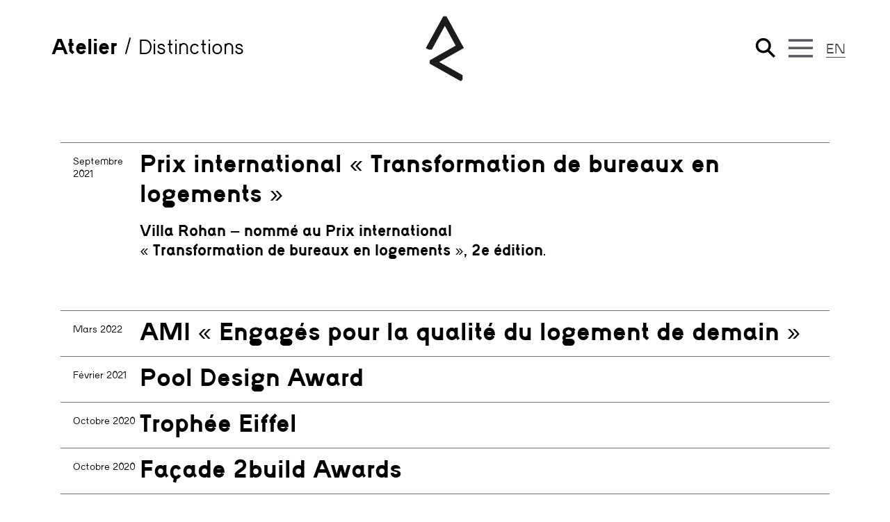

--- FILE ---
content_type: text/html; charset=UTF-8
request_url: https://ateliercambium.fr/distinctions/
body_size: 12704
content:
<!DOCTYPE html>
<html lang="fr-FR">

<head>

    <meta charset="UTF-8">
    <meta name="viewport" content="width=device-width, initial-scale=1.0">
    <meta http-equiv="X-UA-Compatible" content="ie=edge">
    <title>Distinctions - Atelier Cambium</title>



    <meta name='robots' content='index, follow, max-image-preview:large, max-snippet:-1, max-video-preview:-1' />
	<style>img:is([sizes="auto" i], [sizes^="auto," i]) { contain-intrinsic-size: 3000px 1500px }</style>
	<script id="cookieyes" type="text/javascript" src="https://cdn-cookieyes.com/client_data/c4c5ebb1bea174bea65452a5/script.js"></script><link rel="alternate" href="https://ateliercambium.fr/distinctions/" hreflang="fr" />
<link rel="alternate" href="https://ateliercambium.fr/en/awards/" hreflang="en" />

	<!-- This site is optimized with the Yoast SEO plugin v26.0 - https://yoast.com/wordpress/plugins/seo/ -->
	<link rel="canonical" href="https://ateliercambium.fr/distinctions/" />
	<meta property="og:locale" content="fr_FR" />
	<meta property="og:locale:alternate" content="en_GB" />
	<meta property="og:type" content="article" />
	<meta property="og:title" content="Distinctions - Atelier Cambium" />
	<meta property="og:url" content="https://ateliercambium.fr/distinctions/" />
	<meta property="og:site_name" content="Atelier Cambium" />
	<meta property="article:modified_time" content="2023-01-05T10:10:47+00:00" />
	<meta name="twitter:card" content="summary_large_image" />
	<script type="application/ld+json" class="yoast-schema-graph">{"@context":"https://schema.org","@graph":[{"@type":"WebPage","@id":"https://ateliercambium.fr/distinctions/","url":"https://ateliercambium.fr/distinctions/","name":"Distinctions - Atelier Cambium","isPartOf":{"@id":"https://ateliercambium.fr/#website"},"datePublished":"2023-01-05T10:10:46+00:00","dateModified":"2023-01-05T10:10:47+00:00","breadcrumb":{"@id":"https://ateliercambium.fr/distinctions/#breadcrumb"},"inLanguage":"fr-FR","potentialAction":[{"@type":"ReadAction","target":["https://ateliercambium.fr/distinctions/"]}]},{"@type":"BreadcrumbList","@id":"https://ateliercambium.fr/distinctions/#breadcrumb","itemListElement":[{"@type":"ListItem","position":1,"name":"Accueil","item":"https://ateliercambium.fr/"},{"@type":"ListItem","position":2,"name":"Distinctions"}]},{"@type":"WebSite","@id":"https://ateliercambium.fr/#website","url":"https://ateliercambium.fr/","name":"Atelier Cambium","description":"Atelier Cambium est une agence d’architecture installée à Bordeaux.","potentialAction":[{"@type":"SearchAction","target":{"@type":"EntryPoint","urlTemplate":"https://ateliercambium.fr/?s={search_term_string}"},"query-input":{"@type":"PropertyValueSpecification","valueRequired":true,"valueName":"search_term_string"}}],"inLanguage":"fr-FR"}]}</script>
	<!-- / Yoast SEO plugin. -->


<link rel='dns-prefetch' href='//cdnjs.cloudflare.com' />
<link rel='dns-prefetch' href='//code.jquery.com' />
<link rel='dns-prefetch' href='//unpkg.com' />
<script type="text/javascript">
/* <![CDATA[ */
window._wpemojiSettings = {"baseUrl":"https:\/\/s.w.org\/images\/core\/emoji\/16.0.1\/72x72\/","ext":".png","svgUrl":"https:\/\/s.w.org\/images\/core\/emoji\/16.0.1\/svg\/","svgExt":".svg","source":{"concatemoji":"https:\/\/ateliercambium.fr\/wp-includes\/js\/wp-emoji-release.min.js?ver=53f05c6d61e9dbb4c63da5764b8e8067"}};
/*! This file is auto-generated */
!function(s,n){var o,i,e;function c(e){try{var t={supportTests:e,timestamp:(new Date).valueOf()};sessionStorage.setItem(o,JSON.stringify(t))}catch(e){}}function p(e,t,n){e.clearRect(0,0,e.canvas.width,e.canvas.height),e.fillText(t,0,0);var t=new Uint32Array(e.getImageData(0,0,e.canvas.width,e.canvas.height).data),a=(e.clearRect(0,0,e.canvas.width,e.canvas.height),e.fillText(n,0,0),new Uint32Array(e.getImageData(0,0,e.canvas.width,e.canvas.height).data));return t.every(function(e,t){return e===a[t]})}function u(e,t){e.clearRect(0,0,e.canvas.width,e.canvas.height),e.fillText(t,0,0);for(var n=e.getImageData(16,16,1,1),a=0;a<n.data.length;a++)if(0!==n.data[a])return!1;return!0}function f(e,t,n,a){switch(t){case"flag":return n(e,"\ud83c\udff3\ufe0f\u200d\u26a7\ufe0f","\ud83c\udff3\ufe0f\u200b\u26a7\ufe0f")?!1:!n(e,"\ud83c\udde8\ud83c\uddf6","\ud83c\udde8\u200b\ud83c\uddf6")&&!n(e,"\ud83c\udff4\udb40\udc67\udb40\udc62\udb40\udc65\udb40\udc6e\udb40\udc67\udb40\udc7f","\ud83c\udff4\u200b\udb40\udc67\u200b\udb40\udc62\u200b\udb40\udc65\u200b\udb40\udc6e\u200b\udb40\udc67\u200b\udb40\udc7f");case"emoji":return!a(e,"\ud83e\udedf")}return!1}function g(e,t,n,a){var r="undefined"!=typeof WorkerGlobalScope&&self instanceof WorkerGlobalScope?new OffscreenCanvas(300,150):s.createElement("canvas"),o=r.getContext("2d",{willReadFrequently:!0}),i=(o.textBaseline="top",o.font="600 32px Arial",{});return e.forEach(function(e){i[e]=t(o,e,n,a)}),i}function t(e){var t=s.createElement("script");t.src=e,t.defer=!0,s.head.appendChild(t)}"undefined"!=typeof Promise&&(o="wpEmojiSettingsSupports",i=["flag","emoji"],n.supports={everything:!0,everythingExceptFlag:!0},e=new Promise(function(e){s.addEventListener("DOMContentLoaded",e,{once:!0})}),new Promise(function(t){var n=function(){try{var e=JSON.parse(sessionStorage.getItem(o));if("object"==typeof e&&"number"==typeof e.timestamp&&(new Date).valueOf()<e.timestamp+604800&&"object"==typeof e.supportTests)return e.supportTests}catch(e){}return null}();if(!n){if("undefined"!=typeof Worker&&"undefined"!=typeof OffscreenCanvas&&"undefined"!=typeof URL&&URL.createObjectURL&&"undefined"!=typeof Blob)try{var e="postMessage("+g.toString()+"("+[JSON.stringify(i),f.toString(),p.toString(),u.toString()].join(",")+"));",a=new Blob([e],{type:"text/javascript"}),r=new Worker(URL.createObjectURL(a),{name:"wpTestEmojiSupports"});return void(r.onmessage=function(e){c(n=e.data),r.terminate(),t(n)})}catch(e){}c(n=g(i,f,p,u))}t(n)}).then(function(e){for(var t in e)n.supports[t]=e[t],n.supports.everything=n.supports.everything&&n.supports[t],"flag"!==t&&(n.supports.everythingExceptFlag=n.supports.everythingExceptFlag&&n.supports[t]);n.supports.everythingExceptFlag=n.supports.everythingExceptFlag&&!n.supports.flag,n.DOMReady=!1,n.readyCallback=function(){n.DOMReady=!0}}).then(function(){return e}).then(function(){var e;n.supports.everything||(n.readyCallback(),(e=n.source||{}).concatemoji?t(e.concatemoji):e.wpemoji&&e.twemoji&&(t(e.twemoji),t(e.wpemoji)))}))}((window,document),window._wpemojiSettings);
/* ]]> */
</script>
<style id='wp-emoji-styles-inline-css' type='text/css'>

	img.wp-smiley, img.emoji {
		display: inline !important;
		border: none !important;
		box-shadow: none !important;
		height: 1em !important;
		width: 1em !important;
		margin: 0 0.07em !important;
		vertical-align: -0.1em !important;
		background: none !important;
		padding: 0 !important;
	}
</style>
<link rel='stylesheet' id='wp-block-library-css' href='https://ateliercambium.fr/wp-includes/css/dist/block-library/style.min.css?ver=53f05c6d61e9dbb4c63da5764b8e8067' type='text/css' media='all' />
<link rel='stylesheet' id='eedee-gutenslider-init-css' href='https://ateliercambium.fr/wp-content/plugins/gutenslider/build/gutenslider-init.css?ver=1705948890' type='text/css' media='all' />
<style id='safe-svg-svg-icon-style-inline-css' type='text/css'>
.safe-svg-cover{text-align:center}.safe-svg-cover .safe-svg-inside{display:inline-block;max-width:100%}.safe-svg-cover svg{fill:currentColor;height:100%;max-height:100%;max-width:100%;width:100%}

</style>
<link rel='stylesheet' id='superblockslider-css' href='https://ateliercambium.fr/wp-content/plugins/super-block-slider/build/style-index.css?ver=1757654263' type='text/css' media='all' />
<link rel='stylesheet' id='getwid-blocks-css' href='https://ateliercambium.fr/wp-content/plugins/getwid/assets/css/blocks.style.css?ver=2.1.2' type='text/css' media='all' />
<style id='global-styles-inline-css' type='text/css'>
:root{--wp--preset--aspect-ratio--square: 1;--wp--preset--aspect-ratio--4-3: 4/3;--wp--preset--aspect-ratio--3-4: 3/4;--wp--preset--aspect-ratio--3-2: 3/2;--wp--preset--aspect-ratio--2-3: 2/3;--wp--preset--aspect-ratio--16-9: 16/9;--wp--preset--aspect-ratio--9-16: 9/16;--wp--preset--color--black: #000000;--wp--preset--color--cyan-bluish-gray: #abb8c3;--wp--preset--color--white: #ffffff;--wp--preset--color--pale-pink: #f78da7;--wp--preset--color--vivid-red: #cf2e2e;--wp--preset--color--luminous-vivid-orange: #ff6900;--wp--preset--color--luminous-vivid-amber: #fcb900;--wp--preset--color--light-green-cyan: #7bdcb5;--wp--preset--color--vivid-green-cyan: #00d084;--wp--preset--color--pale-cyan-blue: #8ed1fc;--wp--preset--color--vivid-cyan-blue: #0693e3;--wp--preset--color--vivid-purple: #9b51e0;--wp--preset--color--primary: #000000;--wp--preset--color--secondary: #fff86f;--wp--preset--gradient--vivid-cyan-blue-to-vivid-purple: linear-gradient(135deg,rgba(6,147,227,1) 0%,rgb(155,81,224) 100%);--wp--preset--gradient--light-green-cyan-to-vivid-green-cyan: linear-gradient(135deg,rgb(122,220,180) 0%,rgb(0,208,130) 100%);--wp--preset--gradient--luminous-vivid-amber-to-luminous-vivid-orange: linear-gradient(135deg,rgba(252,185,0,1) 0%,rgba(255,105,0,1) 100%);--wp--preset--gradient--luminous-vivid-orange-to-vivid-red: linear-gradient(135deg,rgba(255,105,0,1) 0%,rgb(207,46,46) 100%);--wp--preset--gradient--very-light-gray-to-cyan-bluish-gray: linear-gradient(135deg,rgb(238,238,238) 0%,rgb(169,184,195) 100%);--wp--preset--gradient--cool-to-warm-spectrum: linear-gradient(135deg,rgb(74,234,220) 0%,rgb(151,120,209) 20%,rgb(207,42,186) 40%,rgb(238,44,130) 60%,rgb(251,105,98) 80%,rgb(254,248,76) 100%);--wp--preset--gradient--blush-light-purple: linear-gradient(135deg,rgb(255,206,236) 0%,rgb(152,150,240) 100%);--wp--preset--gradient--blush-bordeaux: linear-gradient(135deg,rgb(254,205,165) 0%,rgb(254,45,45) 50%,rgb(107,0,62) 100%);--wp--preset--gradient--luminous-dusk: linear-gradient(135deg,rgb(255,203,112) 0%,rgb(199,81,192) 50%,rgb(65,88,208) 100%);--wp--preset--gradient--pale-ocean: linear-gradient(135deg,rgb(255,245,203) 0%,rgb(182,227,212) 50%,rgb(51,167,181) 100%);--wp--preset--gradient--electric-grass: linear-gradient(135deg,rgb(202,248,128) 0%,rgb(113,206,126) 100%);--wp--preset--gradient--midnight: linear-gradient(135deg,rgb(2,3,129) 0%,rgb(40,116,252) 100%);--wp--preset--font-size--small: 13px;--wp--preset--font-size--medium: 36px;--wp--preset--font-size--large: 36px;--wp--preset--font-size--x-large: 42px;--wp--preset--font-size--normal: 30px;--wp--preset--font-size--big: 44px;--wp--preset--spacing--20: 0.44rem;--wp--preset--spacing--30: 0.67rem;--wp--preset--spacing--40: 1rem;--wp--preset--spacing--50: 1.5rem;--wp--preset--spacing--60: 2.25rem;--wp--preset--spacing--70: 3.38rem;--wp--preset--spacing--80: 5.06rem;--wp--preset--shadow--natural: 6px 6px 9px rgba(0, 0, 0, 0.2);--wp--preset--shadow--deep: 12px 12px 50px rgba(0, 0, 0, 0.4);--wp--preset--shadow--sharp: 6px 6px 0px rgba(0, 0, 0, 0.2);--wp--preset--shadow--outlined: 6px 6px 0px -3px rgba(255, 255, 255, 1), 6px 6px rgba(0, 0, 0, 1);--wp--preset--shadow--crisp: 6px 6px 0px rgba(0, 0, 0, 1);}:where(body) { margin: 0; }.wp-site-blocks > .alignleft { float: left; margin-right: 2em; }.wp-site-blocks > .alignright { float: right; margin-left: 2em; }.wp-site-blocks > .aligncenter { justify-content: center; margin-left: auto; margin-right: auto; }:where(.wp-site-blocks) > * { margin-block-start: 24px; margin-block-end: 0; }:where(.wp-site-blocks) > :first-child { margin-block-start: 0; }:where(.wp-site-blocks) > :last-child { margin-block-end: 0; }:root { --wp--style--block-gap: 24px; }:root :where(.is-layout-flow) > :first-child{margin-block-start: 0;}:root :where(.is-layout-flow) > :last-child{margin-block-end: 0;}:root :where(.is-layout-flow) > *{margin-block-start: 24px;margin-block-end: 0;}:root :where(.is-layout-constrained) > :first-child{margin-block-start: 0;}:root :where(.is-layout-constrained) > :last-child{margin-block-end: 0;}:root :where(.is-layout-constrained) > *{margin-block-start: 24px;margin-block-end: 0;}:root :where(.is-layout-flex){gap: 24px;}:root :where(.is-layout-grid){gap: 24px;}.is-layout-flow > .alignleft{float: left;margin-inline-start: 0;margin-inline-end: 2em;}.is-layout-flow > .alignright{float: right;margin-inline-start: 2em;margin-inline-end: 0;}.is-layout-flow > .aligncenter{margin-left: auto !important;margin-right: auto !important;}.is-layout-constrained > .alignleft{float: left;margin-inline-start: 0;margin-inline-end: 2em;}.is-layout-constrained > .alignright{float: right;margin-inline-start: 2em;margin-inline-end: 0;}.is-layout-constrained > .aligncenter{margin-left: auto !important;margin-right: auto !important;}.is-layout-constrained > :where(:not(.alignleft):not(.alignright):not(.alignfull)){margin-left: auto !important;margin-right: auto !important;}body .is-layout-flex{display: flex;}.is-layout-flex{flex-wrap: wrap;align-items: center;}.is-layout-flex > :is(*, div){margin: 0;}body .is-layout-grid{display: grid;}.is-layout-grid > :is(*, div){margin: 0;}body{padding-top: 0px;padding-right: 0px;padding-bottom: 0px;padding-left: 0px;}a:where(:not(.wp-element-button)){text-decoration: underline;}:root :where(.wp-element-button, .wp-block-button__link){background-color: #32373c;border-width: 0;color: #fff;font-family: inherit;font-size: inherit;line-height: inherit;padding: calc(0.667em + 2px) calc(1.333em + 2px);text-decoration: none;}.has-black-color{color: var(--wp--preset--color--black) !important;}.has-cyan-bluish-gray-color{color: var(--wp--preset--color--cyan-bluish-gray) !important;}.has-white-color{color: var(--wp--preset--color--white) !important;}.has-pale-pink-color{color: var(--wp--preset--color--pale-pink) !important;}.has-vivid-red-color{color: var(--wp--preset--color--vivid-red) !important;}.has-luminous-vivid-orange-color{color: var(--wp--preset--color--luminous-vivid-orange) !important;}.has-luminous-vivid-amber-color{color: var(--wp--preset--color--luminous-vivid-amber) !important;}.has-light-green-cyan-color{color: var(--wp--preset--color--light-green-cyan) !important;}.has-vivid-green-cyan-color{color: var(--wp--preset--color--vivid-green-cyan) !important;}.has-pale-cyan-blue-color{color: var(--wp--preset--color--pale-cyan-blue) !important;}.has-vivid-cyan-blue-color{color: var(--wp--preset--color--vivid-cyan-blue) !important;}.has-vivid-purple-color{color: var(--wp--preset--color--vivid-purple) !important;}.has-primary-color{color: var(--wp--preset--color--primary) !important;}.has-secondary-color{color: var(--wp--preset--color--secondary) !important;}.has-black-background-color{background-color: var(--wp--preset--color--black) !important;}.has-cyan-bluish-gray-background-color{background-color: var(--wp--preset--color--cyan-bluish-gray) !important;}.has-white-background-color{background-color: var(--wp--preset--color--white) !important;}.has-pale-pink-background-color{background-color: var(--wp--preset--color--pale-pink) !important;}.has-vivid-red-background-color{background-color: var(--wp--preset--color--vivid-red) !important;}.has-luminous-vivid-orange-background-color{background-color: var(--wp--preset--color--luminous-vivid-orange) !important;}.has-luminous-vivid-amber-background-color{background-color: var(--wp--preset--color--luminous-vivid-amber) !important;}.has-light-green-cyan-background-color{background-color: var(--wp--preset--color--light-green-cyan) !important;}.has-vivid-green-cyan-background-color{background-color: var(--wp--preset--color--vivid-green-cyan) !important;}.has-pale-cyan-blue-background-color{background-color: var(--wp--preset--color--pale-cyan-blue) !important;}.has-vivid-cyan-blue-background-color{background-color: var(--wp--preset--color--vivid-cyan-blue) !important;}.has-vivid-purple-background-color{background-color: var(--wp--preset--color--vivid-purple) !important;}.has-primary-background-color{background-color: var(--wp--preset--color--primary) !important;}.has-secondary-background-color{background-color: var(--wp--preset--color--secondary) !important;}.has-black-border-color{border-color: var(--wp--preset--color--black) !important;}.has-cyan-bluish-gray-border-color{border-color: var(--wp--preset--color--cyan-bluish-gray) !important;}.has-white-border-color{border-color: var(--wp--preset--color--white) !important;}.has-pale-pink-border-color{border-color: var(--wp--preset--color--pale-pink) !important;}.has-vivid-red-border-color{border-color: var(--wp--preset--color--vivid-red) !important;}.has-luminous-vivid-orange-border-color{border-color: var(--wp--preset--color--luminous-vivid-orange) !important;}.has-luminous-vivid-amber-border-color{border-color: var(--wp--preset--color--luminous-vivid-amber) !important;}.has-light-green-cyan-border-color{border-color: var(--wp--preset--color--light-green-cyan) !important;}.has-vivid-green-cyan-border-color{border-color: var(--wp--preset--color--vivid-green-cyan) !important;}.has-pale-cyan-blue-border-color{border-color: var(--wp--preset--color--pale-cyan-blue) !important;}.has-vivid-cyan-blue-border-color{border-color: var(--wp--preset--color--vivid-cyan-blue) !important;}.has-vivid-purple-border-color{border-color: var(--wp--preset--color--vivid-purple) !important;}.has-primary-border-color{border-color: var(--wp--preset--color--primary) !important;}.has-secondary-border-color{border-color: var(--wp--preset--color--secondary) !important;}.has-vivid-cyan-blue-to-vivid-purple-gradient-background{background: var(--wp--preset--gradient--vivid-cyan-blue-to-vivid-purple) !important;}.has-light-green-cyan-to-vivid-green-cyan-gradient-background{background: var(--wp--preset--gradient--light-green-cyan-to-vivid-green-cyan) !important;}.has-luminous-vivid-amber-to-luminous-vivid-orange-gradient-background{background: var(--wp--preset--gradient--luminous-vivid-amber-to-luminous-vivid-orange) !important;}.has-luminous-vivid-orange-to-vivid-red-gradient-background{background: var(--wp--preset--gradient--luminous-vivid-orange-to-vivid-red) !important;}.has-very-light-gray-to-cyan-bluish-gray-gradient-background{background: var(--wp--preset--gradient--very-light-gray-to-cyan-bluish-gray) !important;}.has-cool-to-warm-spectrum-gradient-background{background: var(--wp--preset--gradient--cool-to-warm-spectrum) !important;}.has-blush-light-purple-gradient-background{background: var(--wp--preset--gradient--blush-light-purple) !important;}.has-blush-bordeaux-gradient-background{background: var(--wp--preset--gradient--blush-bordeaux) !important;}.has-luminous-dusk-gradient-background{background: var(--wp--preset--gradient--luminous-dusk) !important;}.has-pale-ocean-gradient-background{background: var(--wp--preset--gradient--pale-ocean) !important;}.has-electric-grass-gradient-background{background: var(--wp--preset--gradient--electric-grass) !important;}.has-midnight-gradient-background{background: var(--wp--preset--gradient--midnight) !important;}.has-small-font-size{font-size: var(--wp--preset--font-size--small) !important;}.has-medium-font-size{font-size: var(--wp--preset--font-size--medium) !important;}.has-large-font-size{font-size: var(--wp--preset--font-size--large) !important;}.has-x-large-font-size{font-size: var(--wp--preset--font-size--x-large) !important;}.has-normal-font-size{font-size: var(--wp--preset--font-size--normal) !important;}.has-big-font-size{font-size: var(--wp--preset--font-size--big) !important;}
:root :where(.wp-block-pullquote){font-size: 1.5em;line-height: 1.6;}
</style>
<link rel='stylesheet' id='catch-infinite-scroll-css' href='https://ateliercambium.fr/wp-content/plugins/catch-infinite-scroll/public/css/catch-infinite-scroll-public.css?ver=2.0.7' type='text/css' media='all' />
<link rel='stylesheet' id='fds_smart-css' href='https://ateliercambium.fr/wp-content/themes/cambium-2022/css/style-smart.css?ver=1.2.1' type='text/css' media='only screen and (max-width:600px)' />
<link rel='stylesheet' id='fds_smart_vert-css' href='https://ateliercambium.fr/wp-content/themes/cambium-2022/css/style-tab-portrait.css?ver=1.2.1' type='text/css' media='only screen and (min-width: 601px) and (max-width: 850px)' />
<link rel='stylesheet' id='fds_tab-css' href='https://ateliercambium.fr/wp-content/themes/cambium-2022/css/style-tab-portrait.css?ver=1.2.1' type='text/css' media='only screen and (min-width: 851px) and (max-width: 900px)' />
<link rel='stylesheet' id='fds_portrait-css' href='https://ateliercambium.fr/wp-content/themes/cambium-2022/css/style-tab-portrait.css?ver=1.2.1' type='text/css' media='only screen and (min-width: 850px) and (max-width: 1100px)' />
<link rel='stylesheet' id='fds_book-css' href='https://ateliercambium.fr/wp-content/themes/cambium-2022/css/style-tab.css?ver=1.2.1' type='text/css' media='only screen and (min-width: 1101px) and (max-width: 1533px)' />
<link rel='stylesheet' id='fds_desktop2-css' href='https://ateliercambium.fr/wp-content/themes/cambium-2022/css/style-tab.css?ver=1.2.1' type='text/css' media='only screen and (min-width: 1534px) and (max-width: 1564px)' />
<link rel='stylesheet' id='fds_desktop-css' href='https://ateliercambium.fr/wp-content/themes/cambium-2022/css/style-desktop.css?ver=1.2.1' type='text/css' media='only screen and (min-width:1565px)' />
<link rel='stylesheet' id='fds_owl-css' href='https://ateliercambium.fr/wp-content/themes/cambium-2022/css/owl.carousel.min.css?ver=53f05c6d61e9dbb4c63da5764b8e8067' type='text/css' media='all' />
<link rel='stylesheet' id='style-css' href='https://ateliercambium.fr/wp-content/themes/cambium-2022/style.css?ver=53f05c6d61e9dbb4c63da5764b8e8067' type='text/css' media='all' />
<link rel='stylesheet' id='fancybox-css' href='https://ateliercambium.fr/wp-content/plugins/easy-fancybox/fancybox/1.3.28/jquery.fancybox.min.css?ver=53f05c6d61e9dbb4c63da5764b8e8067' type='text/css' media='screen' />
<style id='fancybox-inline-css' type='text/css'>
.fancybox-hidden{display:none}#fancybox-content .fancybox-hidden,#fancybox-tmp .fancybox-hidden{display:revert}
</style>
<script type="text/javascript" src="https://ateliercambium.fr/wp-includes/js/jquery/jquery.min.js?ver=3.7.1" id="jquery-core-js"></script>
<script type="text/javascript" src="https://ateliercambium.fr/wp-includes/js/jquery/jquery-migrate.min.js?ver=3.4.1" id="jquery-migrate-js"></script>
<script type="text/javascript" id="wpgmza_data-js-extra">
/* <![CDATA[ */
var wpgmza_google_api_status = {"message":"Enqueued","code":"ENQUEUED"};
/* ]]> */
</script>
<script type="text/javascript" src="https://ateliercambium.fr/wp-content/plugins/wp-google-maps/wpgmza_data.js?ver=53f05c6d61e9dbb4c63da5764b8e8067" id="wpgmza_data-js"></script>
<link rel="https://api.w.org/" href="https://ateliercambium.fr/wp-json/" /><link rel="alternate" title="JSON" type="application/json" href="https://ateliercambium.fr/wp-json/wp/v2/pages/4552" /><link rel="EditURI" type="application/rsd+xml" title="RSD" href="https://ateliercambium.fr/xmlrpc.php?rsd" />

<link rel='shortlink' href='https://ateliercambium.fr/?p=4552' />
<link rel="alternate" title="oEmbed (JSON)" type="application/json+oembed" href="https://ateliercambium.fr/wp-json/oembed/1.0/embed?url=https%3A%2F%2Fateliercambium.fr%2Fdistinctions%2F" />
<link rel="alternate" title="oEmbed (XML)" type="text/xml+oembed" href="https://ateliercambium.fr/wp-json/oembed/1.0/embed?url=https%3A%2F%2Fateliercambium.fr%2Fdistinctions%2F&#038;format=xml" />
<style id="uagb-style-frontend-4552">.uag-blocks-common-selector{z-index:var(--z-index-desktop) !important}@media (max-width: 976px){.uag-blocks-common-selector{z-index:var(--z-index-tablet) !important}}@media (max-width: 767px){.uag-blocks-common-selector{z-index:var(--z-index-mobile) !important}}
</style><link rel="icon" href="https://ateliercambium.fr/wp-content/uploads/2023/01/cropped-AC_DJ_Signe_Positif_carre-32x32.jpg" sizes="32x32" />
<link rel="icon" href="https://ateliercambium.fr/wp-content/uploads/2023/01/cropped-AC_DJ_Signe_Positif_carre-192x192.jpg" sizes="192x192" />
<link rel="apple-touch-icon" href="https://ateliercambium.fr/wp-content/uploads/2023/01/cropped-AC_DJ_Signe_Positif_carre-180x180.jpg" />
<meta name="msapplication-TileImage" content="https://ateliercambium.fr/wp-content/uploads/2023/01/cropped-AC_DJ_Signe_Positif_carre-270x270.jpg" />
    <!-- css choix -->
<script src='https://kit.fontawesome.com/a076d05399.js' crossorigin='anonymous'></script>
<!--<link rel="stylesheet" href="https://ateliercambium.fr/wp-content/themes/cambium-2022/css/" type="text/css" media="screen" />

<link rel="stylesheet" href="https://ateliercambium.fr/wp-content/themes/cambium-2022/css/style-desktop.css" type="text/css" media="screen" />-->
    




</head>

<body class="coul-blanc" class="wp-singular page-template page-template-page-distinctions page-template-page-distinctions-php page page-id-4552 wp-theme-cambium-2022">

<section id="contenu-accueil">



<header class="coul-blanc desktop">

<div id="header-contenu-int">

<div id="titre-page">
<h1>Atelier / <span>Distinctions</span></h1>
</div>

    <div id="logo-header-int">
        <a href="https://ateliercambium.fr">
                        <img src="https://ateliercambium.fr/wp-content/uploads/2022/09/logo-header.svg" alt="" />
        </a>
    </div>

    <div id="recherche">

		<form method="get" id="search" action="https://ateliercambium.fr/">
			<input name="s" id="s" type="text" size="" placeholder="" />
		</form>

		<script>
			function myFocus(element) { 
				if (element.value == element.defaultValue) 
				{ element.value = ''; } } 
				function myBlur(element) 
				{ if (element.value == '') 
					{ element.value = element.defaultValue; } } 
		</script>

	</div>

    <div id="me-lang">
    <div class="menu-choix-langue-container"><ul id="menu-choix-langue" class="menu"><li id="menu-item-4614-en" class="lang-item lang-item-28 lang-item-en lang-item-first menu-item menu-item-type-custom menu-item-object-custom menu-item-4614-en"><a href="https://ateliercambium.fr/en/awards/" hreflang="en-GB" lang="en-GB">EN</a></li>
</ul></div>    </div>

<a href="#menu" class="visible" id="togglebis">
    
</a>
    
  
<div id="menu"  class="desktop">
 <!-- debut menu --> 

<div id="menu-left">

<div id="menu-right-top">

    <div id="menu-right-top-col-un" class="menu-right-top-col-un">

    <div class="nav-int-noir">
        <h4>Atelier</h4>
        <div id="menu-principal">
            <div class="menu-atelier-container"><ul id="menu-atelier" class="menu"><li id="menu-item-1312" class="menu-item menu-item-type-post_type menu-item-object-page menu-item-1312"><a href="https://ateliercambium.fr/equipe/">Équipe</a></li>
<li id="menu-item-1258" class="menu-item menu-item-type-post_type menu-item-object-page menu-item-1258"><a href="https://ateliercambium.fr/actualites-atelier/">Actualités</a></li>
<li id="menu-item-1234" class="menu-item menu-item-type-post_type menu-item-object-page menu-item-1234"><a href="https://ateliercambium.fr/presse/">Presse</a></li>
<li id="menu-item-4563" class="menu-item menu-item-type-post_type menu-item-object-page current-menu-item page_item page-item-4552 current_page_item menu-item-4563"><a href="https://ateliercambium.fr/distinctions/" aria-current="page">Distinctions</a></li>
<li id="menu-item-7368" class="menu-item menu-item-type-post_type menu-item-object-page menu-item-7368"><a href="https://ateliercambium.fr/clients/">Clients</a></li>
</ul></div>        </div>
    </div>

</div>

<div id="menu-right-top-col-un">

<div class="nav-int-noir">
<h4><a href="https://ateliercambium.fr/approche/">Approche</a></h4>
        <div id="menu-principal">
            <div class="menu-approche-container"><ul id="menu-approche" class="menu"><li id="menu-item-1233" class="menu-item menu-item-type-post_type menu-item-object-page menu-item-1233"><a href="https://ateliercambium.fr/approche/">Expertise</a></li>
<li id="menu-item-118" class="menu-item menu-item-type-custom menu-item-object-custom menu-item-118"><a href="https://ateliercambium.fr/approche/#engagement">Engagement</a></li>
<li id="menu-item-119" class="menu-item menu-item-type-custom menu-item-object-custom menu-item-119"><a href="https://ateliercambium.fr/approche/#sobriete">Sobriété</a></li>
</ul></div>        </div>
    </div>

</div>

<div id="menu-right-top-col-deux">


<div class="nav-int-noir">
<h4><a href="https://ateliercambium.fr/category/tous/">Projets</a></h4>
        <div id="menu-principal">
            <div class="menu-projets-container"><ul id="menu-projets" class="menu"><li id="menu-item-1825" class="menu-item menu-item-type-taxonomy menu-item-object-category menu-item-1825"><a href="https://ateliercambium.fr/category/activite/">Activité</a></li>
<li id="menu-item-1240" class="menu-item menu-item-type-taxonomy menu-item-object-category menu-item-1240"><a href="https://ateliercambium.fr/category/logement/">Logement</a></li>
<li id="menu-item-1241" class="menu-item menu-item-type-taxonomy menu-item-object-category menu-item-1241"><a href="https://ateliercambium.fr/category/hotellerie/">Hôtellerie</a></li>
<li id="menu-item-2910" class="menu-item menu-item-type-taxonomy menu-item-object-category menu-item-2910"><a href="https://ateliercambium.fr/category/bureau/">Bureau</a></li>
</ul></div>        </div>
    </div>
    </div>
    
    
    <div id="menu-right-top-col-trois">
    <div class="nav-int-noir">
    <h4>&nbsp;</h4>
        <div id="menu-principal">
            <div class="menu-projets-2-container"><ul id="menu-projets-2" class="menu"><li id="menu-item-1245" class="menu-item menu-item-type-taxonomy menu-item-object-category menu-item-1245"><a href="https://ateliercambium.fr/category/culture/">Culture</a></li>
<li id="menu-item-1246" class="menu-item menu-item-type-taxonomy menu-item-object-category menu-item-1246"><a href="https://ateliercambium.fr/category/education/">Éducation</a></li>
<li id="menu-item-1255" class="menu-item menu-item-type-taxonomy menu-item-object-category menu-item-1255"><a href="https://ateliercambium.fr/category/sport/">Sport</a></li>
<li id="menu-item-1247" class="menu-item menu-item-type-taxonomy menu-item-object-category menu-item-1247"><a href="https://ateliercambium.fr/category/maisons/">Maisons</a></li>
</ul></div>        </div>
    </div>
    
    </div>  
</div>
<div id="menu-right-bottom">

    <div class="menu-right-bottom-left">   
    <div class="menu-menu-secondaire-container"><ul id="menu-menu-secondaire" class="menu"><li id="menu-item-4486" class="menu-item menu-item-type-post_type menu-item-object-page menu-item-privacy-policy menu-item-4486"><a rel="privacy-policy" href="https://ateliercambium.fr/politique-de-confidentialite/">Politique de confidentialité</a></li>
<li id="menu-item-4487" class="menu-item menu-item-type-post_type menu-item-object-page menu-item-4487"><a href="https://ateliercambium.fr/politique-cookies/">Politique cookies</a></li>
<li id="menu-item-4488" class="menu-item menu-item-type-post_type menu-item-object-page menu-item-4488"><a href="https://ateliercambium.fr/mentions-legales/">Mentions légales</a></li>
<li id="menu-item-8956" class="cky-banner-element menu-item menu-item-type-custom menu-item-object-custom menu-item-8956"><a href="#">Mes préférences</a></li>
</ul></div>     
    </div>

    <div class="menu-right-bottom-right">
                
            <a href="https://fr.linkedin.com/company/atelier-cambium" target="_blank">
                <img src="https://ateliercambium.fr/wp-content/uploads/2022/09/btn-linkedin.svg" alt="Linkedin" />
            </a>

        
            <a href="https://www.instagram.com/ateliercambium/" target="_blank">
                <img src="https://ateliercambium.fr/wp-content/uploads/2022/09/btn-instagram.svg" alt="Instagram" />
            </a>

        
            <a href="https://twitter.com/AtelierCambium" target="_blank">
                <img src="https://ateliercambium.fr/wp-content/uploads/2022/11/btn-twitter.svg" alt="Twitter" />
            </a>

                
    </div>
    
</div>

</div>

<div id="menu-right">

<h3>Contact</h3>
<p>32, rue de la Porte Dijeaux<br />
33000 Bordeaux, France<br />
+33 5 57 77 80 64</p>
<hr />
<p>40 rue du Caire<br />
75002 Paris, France<br />
+33 1 43 22 27 60</p>
<p><a href="mailto:contact@ateliercambium.fr">contact@ateliercambium.fr</a></p>
    

</div>

<!-- fin menu -->
</div>

<div id="menu" class="smart">

<!--fin menu smart -->

<div id="menu-left">

<div id="menu-right-top">

    <div id="menu-right-top-col-un" class="menu-right-top-col-un">

    <div class="nav-int-noir">
        <h4>Atelier</h4>
        <div id="menu-principal">
            <div class="menu-atelier-container"><ul id="menu-atelier-1" class="menu"><li class="menu-item menu-item-type-post_type menu-item-object-page menu-item-1312"><a href="https://ateliercambium.fr/equipe/">Équipe</a></li>
<li class="menu-item menu-item-type-post_type menu-item-object-page menu-item-1258"><a href="https://ateliercambium.fr/actualites-atelier/">Actualités</a></li>
<li class="menu-item menu-item-type-post_type menu-item-object-page menu-item-1234"><a href="https://ateliercambium.fr/presse/">Presse</a></li>
<li class="menu-item menu-item-type-post_type menu-item-object-page current-menu-item page_item page-item-4552 current_page_item menu-item-4563"><a href="https://ateliercambium.fr/distinctions/" aria-current="page">Distinctions</a></li>
<li class="menu-item menu-item-type-post_type menu-item-object-page menu-item-7368"><a href="https://ateliercambium.fr/clients/">Clients</a></li>
</ul></div>        </div>
    </div>

</div>

<div id="menu-right-top-col-un">

<div class="nav-int-noir">
<h4><a href="https://ateliercambium.fr/category/tous/">Projets</a></h4>
        <div id="menu-principal">
            <div class="menu-approche-container"><ul id="menu-approche-1" class="menu"><li class="menu-item menu-item-type-post_type menu-item-object-page menu-item-1233"><a href="https://ateliercambium.fr/approche/">Expertise</a></li>
<li class="menu-item menu-item-type-custom menu-item-object-custom menu-item-118"><a href="https://ateliercambium.fr/approche/#engagement">Engagement</a></li>
<li class="menu-item menu-item-type-custom menu-item-object-custom menu-item-119"><a href="https://ateliercambium.fr/approche/#sobriete">Sobriété</a></li>
</ul></div>        </div>
    </div>

</div>

<div  id="menu-right-top-col-trois">
    
<p><strong>Bordeaux</strong><br />
32, rue de la Porte Dijeaux<br />
33000 Bordeaux, France<br />
+33 5 57 77 80 64</p>
<hr />
<p><strong>Paris</strong><br />
40 rue du Caire<br />
75002 Paris, France<br />
+33 1 43 22 27 60</p>
</div> 

</div>



</div>

<div id="menu-right">




<div id="menu-right-top-col-deux">

    <div class="nav-int-noir">
    <h4><a href="https://ateliercambium.fr/category/tous/">Projets</a></h4>
        <div id="menu-principal">
            <div class="menu-projets-container"><ul id="menu-projets-1" class="menu"><li class="menu-item menu-item-type-taxonomy menu-item-object-category menu-item-1825"><a href="https://ateliercambium.fr/category/activite/">Activité</a></li>
<li class="menu-item menu-item-type-taxonomy menu-item-object-category menu-item-1240"><a href="https://ateliercambium.fr/category/logement/">Logement</a></li>
<li class="menu-item menu-item-type-taxonomy menu-item-object-category menu-item-1241"><a href="https://ateliercambium.fr/category/hotellerie/">Hôtellerie</a></li>
<li class="menu-item menu-item-type-taxonomy menu-item-object-category menu-item-2910"><a href="https://ateliercambium.fr/category/bureau/">Bureau</a></li>
</ul></div>            <div class="menu-projets-2-container"><ul id="menu-projets-3" class="menu"><li class="menu-item menu-item-type-taxonomy menu-item-object-category menu-item-1245"><a href="https://ateliercambium.fr/category/culture/">Culture</a></li>
<li class="menu-item menu-item-type-taxonomy menu-item-object-category menu-item-1246"><a href="https://ateliercambium.fr/category/education/">Éducation</a></li>
<li class="menu-item menu-item-type-taxonomy menu-item-object-category menu-item-1255"><a href="https://ateliercambium.fr/category/sport/">Sport</a></li>
<li class="menu-item menu-item-type-taxonomy menu-item-object-category menu-item-1247"><a href="https://ateliercambium.fr/category/maisons/">Maisons</a></li>
</ul></div>        </div>
    </div>

</div>


<div id="menu-right-bottom">

    <div class="menu-right-bottom-left">   
    <div class="menu-menu-secondaire-container"><ul id="menu-menu-secondaire-1" class="menu"><li class="menu-item menu-item-type-post_type menu-item-object-page menu-item-privacy-policy menu-item-4486"><a rel="privacy-policy" href="https://ateliercambium.fr/politique-de-confidentialite/">Politique de confidentialité</a></li>
<li class="menu-item menu-item-type-post_type menu-item-object-page menu-item-4487"><a href="https://ateliercambium.fr/politique-cookies/">Politique cookies</a></li>
<li class="menu-item menu-item-type-post_type menu-item-object-page menu-item-4488"><a href="https://ateliercambium.fr/mentions-legales/">Mentions légales</a></li>
<li class="cky-banner-element menu-item menu-item-type-custom menu-item-object-custom menu-item-8956"><a href="#">Mes préférences</a></li>
</ul></div>   
    </div>

    <div class="menu-right-bottom-right">
                
            <a href="https://fr.linkedin.com/company/atelier-cambium" target="_blank">
                <img src="https://ateliercambium.fr/wp-content/uploads/2022/09/btn-linkedin.svg" alt="Linkedin" />
            </a>

        
            <a href="https://www.instagram.com/ateliercambium/" target="_blank">
                <img src="https://ateliercambium.fr/wp-content/uploads/2022/09/btn-instagram.svg" alt="Instagram" />
            </a>

        
            <a href="https://twitter.com/AtelierCambium" target="_blank">
                <img src="https://ateliercambium.fr/wp-content/uploads/2022/11/btn-twitter.svg" alt="Twitter" />
            </a>

                
    </div>
    
</div>


</div>

<!--fin menu smart -->

</div>

 
</div>

</header>


<header class="coul-blanc smart">

<div id="header-contenu-int">

<!-- <h1>L'atelier / <span></span></h1> -->
<div id="titre-page">
<h1>Distinctions</h1>
</div>

    <div id="logo-header-int">
        <a href="https://ateliercambium.fr">
                        <img src="https://ateliercambium.fr/wp-content/uploads/2022/09/logo-header.svg" alt="" />
        </a>
    </div>

    <div id="recherche">

		<form method="get" id="search" action="https://ateliercambium.fr/">
			<input name="s" id="s" type="text" size="" placeholder="" />
		</form>

		<script>
			function myFocus(element) { 
				if (element.value == element.defaultValue) 
				{ element.value = ''; } } 
				function myBlur(element) 
				{ if (element.value == '') 
					{ element.value = element.defaultValue; } } 
		</script>

	</div>
    <div id="me-lang">
    <div class="menu-choix-langue-container"><ul id="menu-choix-langue-1" class="menu"><li class="lang-item lang-item-28 lang-item-en lang-item-first menu-item menu-item-type-custom menu-item-object-custom menu-item-4614-en"><a href="https://ateliercambium.fr/en/awards/" hreflang="en-GB" lang="en-GB">EN</a></li>
</ul></div>    </div>

<a href="#menus" class="visible" id="togglebiss"></a>

<div id="menus">

<!--debut menu smart -->

<div id="menu-left">

<div id="menu-right-top">

    <div id="menu-right-top-col-un" class="menu-right-top-col-un">

    <div class="nav-int-noir">
        <h4>Atelier</h4>
        <div id="menu-principal">
            <div class="menu-atelier-container"><ul id="menu-atelier-2" class="menu"><li class="menu-item menu-item-type-post_type menu-item-object-page menu-item-1312"><a href="https://ateliercambium.fr/equipe/">Équipe</a></li>
<li class="menu-item menu-item-type-post_type menu-item-object-page menu-item-1258"><a href="https://ateliercambium.fr/actualites-atelier/">Actualités</a></li>
<li class="menu-item menu-item-type-post_type menu-item-object-page menu-item-1234"><a href="https://ateliercambium.fr/presse/">Presse</a></li>
<li class="menu-item menu-item-type-post_type menu-item-object-page current-menu-item page_item page-item-4552 current_page_item menu-item-4563"><a href="https://ateliercambium.fr/distinctions/" aria-current="page">Distinctions</a></li>
<li class="menu-item menu-item-type-post_type menu-item-object-page menu-item-7368"><a href="https://ateliercambium.fr/clients/">Clients</a></li>
</ul></div>        </div>
    </div>

</div>

<div id="menu-right-top-col-un">

<div class="nav-int-noir">
<h4><a href="https://ateliercambium.fr/approche/">Approche</a></h4>
        <div id="menu-principal">
            <div class="menu-approche-container"><ul id="menu-approche-2" class="menu"><li class="menu-item menu-item-type-post_type menu-item-object-page menu-item-1233"><a href="https://ateliercambium.fr/approche/">Expertise</a></li>
<li class="menu-item menu-item-type-custom menu-item-object-custom menu-item-118"><a href="https://ateliercambium.fr/approche/#engagement">Engagement</a></li>
<li class="menu-item menu-item-type-custom menu-item-object-custom menu-item-119"><a href="https://ateliercambium.fr/approche/#sobriete">Sobriété</a></li>
</ul></div>        </div>
    </div>

</div>

<div  id="menu-right-top-col-trois">
    
<p><strong>Bordeaux</strong><br />
32, rue de la Porte Dijeaux<br />
33000 Bordeaux, France<br />
+33 5 57 77 80 64</p>
<hr />
<p><strong>Paris</strong><br />
40 rue du Caire<br />
75002 Paris, France<br />
+33 1 43 22 27 60</p>
</div> 

</div>



</div>

<div id="menu-right">




<div id="menu-right-top-col-deux">

    <div class="nav-int-noir">
    <h4><a href="https://ateliercambium.fr/category/tous/">Projets</a></h4>
        <div id="menu-principal">
            <div class="menu-projets-container"><ul id="menu-projets-4" class="menu"><li class="menu-item menu-item-type-taxonomy menu-item-object-category menu-item-1825"><a href="https://ateliercambium.fr/category/activite/">Activité</a></li>
<li class="menu-item menu-item-type-taxonomy menu-item-object-category menu-item-1240"><a href="https://ateliercambium.fr/category/logement/">Logement</a></li>
<li class="menu-item menu-item-type-taxonomy menu-item-object-category menu-item-1241"><a href="https://ateliercambium.fr/category/hotellerie/">Hôtellerie</a></li>
<li class="menu-item menu-item-type-taxonomy menu-item-object-category menu-item-2910"><a href="https://ateliercambium.fr/category/bureau/">Bureau</a></li>
</ul></div>            <div class="menu-projets-2-container"><ul id="menu-projets-5" class="menu"><li class="menu-item menu-item-type-taxonomy menu-item-object-category menu-item-1245"><a href="https://ateliercambium.fr/category/culture/">Culture</a></li>
<li class="menu-item menu-item-type-taxonomy menu-item-object-category menu-item-1246"><a href="https://ateliercambium.fr/category/education/">Éducation</a></li>
<li class="menu-item menu-item-type-taxonomy menu-item-object-category menu-item-1255"><a href="https://ateliercambium.fr/category/sport/">Sport</a></li>
<li class="menu-item menu-item-type-taxonomy menu-item-object-category menu-item-1247"><a href="https://ateliercambium.fr/category/maisons/">Maisons</a></li>
</ul></div>        </div>
    </div>

</div>


<div id="menu-right-bottom">

    <div class="menu-right-bottom-left">   
    <div class="menu-menu-secondaire-container"><ul id="menu-menu-secondaire-2" class="menu"><li class="menu-item menu-item-type-post_type menu-item-object-page menu-item-privacy-policy menu-item-4486"><a rel="privacy-policy" href="https://ateliercambium.fr/politique-de-confidentialite/">Politique de confidentialité</a></li>
<li class="menu-item menu-item-type-post_type menu-item-object-page menu-item-4487"><a href="https://ateliercambium.fr/politique-cookies/">Politique cookies</a></li>
<li class="menu-item menu-item-type-post_type menu-item-object-page menu-item-4488"><a href="https://ateliercambium.fr/mentions-legales/">Mentions légales</a></li>
<li class="cky-banner-element menu-item menu-item-type-custom menu-item-object-custom menu-item-8956"><a href="#">Mes préférences</a></li>
</ul></div>    
    </div>

    <div class="menu-right-bottom-right">
                
            <a href="https://fr.linkedin.com/company/atelier-cambium" target="_blank">
                <img src="https://ateliercambium.fr/wp-content/uploads/2022/09/btn-linkedin.svg" alt="Linkedin" />
            </a>

        
            <a href="https://www.instagram.com/ateliercambium/" target="_blank">
                <img src="https://ateliercambium.fr/wp-content/uploads/2022/09/btn-instagram.svg" alt="Instagram" />
            </a>

        
            <a href="https://twitter.com/AtelierCambium" target="_blank">
                <img src="https://ateliercambium.fr/wp-content/uploads/2022/11/btn-twitter.svg" alt="Twitter" />
            </a>

                
    </div>
    
</div>


</div>

<!--fin menu smart -->

</div>
 
</div>

</header>
<div id="actualites-projets-actu" class="">
<ul id="my-accordion" class="accordionjs">


                    
        <li>
                            
            <div>

                <div id="item-actualites-head">

                    <div id="item-actualites-head-date">
                        <p>Septembre 2021</p>
                    </div>

                    <div id="item-actualites-head-titre">
                        <h3>Prix international « Transformation de bureaux en logements »</h3>
                    </div>

                </div>

            </div>

             <div>

                <div class="item-actualites">

                <div class="item-actualites-texte">
                    
                    <div class="item-actualites-texte-top"> 

                        <p><strong>Villa Rohan &#8211; nommé au Prix international « Transformation de bureaux en logements », 2e édition.</strong></p>
 

                    </div>

                    <div class="item-actualites-texte-bottom"> 

                     
                        
                    </div>

                </div>


                    <div class="item-actualites-image">

                                        <!--<a href="" class="fancybox">-->
                    <img src="" alt="" />
                    <!--</a>-->

                    </div>

                </div>
            </div>

        </li>
                                
        
                    
        <li>
                            
            <div>

                <div id="item-actualites-head">

                    <div id="item-actualites-head-date">
                        <p>Mars 2022</p>
                    </div>

                    <div id="item-actualites-head-titre">
                        <h3>AMI « Engagés pour la qualité du logement de demain »</h3>
                    </div>

                </div>

            </div>

             <div>

                <div class="item-actualites">

                <div class="item-actualites-texte">
                    
                    <div class="item-actualites-texte-top"> 

                        <div class="item-actualites-texte-top">
<div id="yui_3_17_2_1_1670945369702_812" class="row sqs-row">
<div class="col sqs-col-6 span-6">
<div id="block-yui_3_17_2_1_1645796968411_181049" class="sqs-block html-block sqs-block-html" data-block-type="2">
<div class="sqs-block-content">
<div id="yui_3_17_2_1_1670945369702_770" class="row sqs-row">
<div class="col sqs-col-6 span-6">
<div id="block-yui_3_17_2_1_1646927799674_142111" class="sqs-block html-block sqs-block-html" data-block-type="2">
<div class="sqs-block-content">
<p class=""><strong>Projet lauréat et incubé.</strong></p>
<p>AMI lancé par le Ministère de la Culture et le Ministre délégué auprès du ministère de la Transition écologique.<br />
En savoir plus: <a href="https://www.engages-pour-la-qualite-du-logement-de-demain.archi.fr/">lien</a></p>
</div>
</div>
</div>
</div>
</div>
</div>
</div>
</div>
</div>
 

                    </div>

                    <div class="item-actualites-texte-bottom"> 

                     
                        
                    </div>

                </div>


                    <div class="item-actualites-image">

                                        <!--<a href="" class="fancybox">-->
                    <img src="" alt="" />
                    <!--</a>-->

                    </div>

                </div>
            </div>

        </li>
                                
        
                    
        <li>
                            
            <div>

                <div id="item-actualites-head">

                    <div id="item-actualites-head-date">
                        <p>Février 2021</p>
                    </div>

                    <div id="item-actualites-head-titre">
                        <h3>Pool Design Award</h3>
                    </div>

                </div>

            </div>

             <div>

                <div class="item-actualites">

                <div class="item-actualites-texte">
                    
                    <div class="item-actualites-texte-top"> 

                        <p><strong>Maison Ferrère &#8211; Lauréat 2020 du Pool Design Award catégorie « Plus belle piscine résidentielle intérieure »</strong></p>
 

                    </div>

                    <div class="item-actualites-texte-bottom"> 

                     
                        
                    </div>

                </div>


                    <div class="item-actualites-image">

                                        <!--<a href="" class="fancybox">-->
                    <img src="" alt="" />
                    <!--</a>-->

                    </div>

                </div>
            </div>

        </li>
                                
        
                    
        <li>
                            
            <div>

                <div id="item-actualites-head">

                    <div id="item-actualites-head-date">
                        <p>Octobre 2020</p>
                    </div>

                    <div id="item-actualites-head-titre">
                        <h3>Trophée Eiffel</h3>
                    </div>

                </div>

            </div>

             <div>

                <div class="item-actualites">

                <div class="item-actualites-texte">
                    
                    <div class="item-actualites-texte-top"> 

                        <p><strong>Villa Rohan &#8211; Lauréat 2020 du Trophée Eiffel catégorie « Habiter »</strong></p>
 

                    </div>

                    <div class="item-actualites-texte-bottom"> 

                     
                        
                    </div>

                </div>


                    <div class="item-actualites-image">

                                        <!--<a href="" class="fancybox">-->
                    <img src="" alt="" />
                    <!--</a>-->

                    </div>

                </div>
            </div>

        </li>
                                
        
                    
        <li>
                            
            <div>

                <div id="item-actualites-head">

                    <div id="item-actualites-head-date">
                        <p>Octobre 2020</p>
                    </div>

                    <div id="item-actualites-head-titre">
                        <h3>Façade 2build Awards</h3>
                    </div>

                </div>

            </div>

             <div>

                <div class="item-actualites">

                <div class="item-actualites-texte">
                    
                    <div class="item-actualites-texte-top"> 

                        <p><strong>Villa Rohan &#8211; Lauréat 2020 catégorie « Habitat »</strong></p>
 

                    </div>

                    <div class="item-actualites-texte-bottom"> 

                     
                        
                    </div>

                </div>


                    <div class="item-actualites-image">

                                        <!--<a href="" class="fancybox">-->
                    <img src="" alt="" />
                    <!--</a>-->

                    </div>

                </div>
            </div>

        </li>
                                
        
                    
        <li>
                            
            <div>

                <div id="item-actualites-head">

                    <div id="item-actualites-head-date">
                        <p>Mars 2019</p>
                    </div>

                    <div id="item-actualites-head-titre">
                        <h3>PRAd’A &#8211; Palmarès Régional d’Architecture en Nouvelle-Aquitaine</h3>
                    </div>

                </div>

            </div>

             <div>

                <div class="item-actualites">

                <div class="item-actualites-texte">
                    
                    <div class="item-actualites-texte-top"> 

                        <p><strong>Plaine des Sports de Saint Paul-lès-Dax &#8211; lauréat catégorie XL</strong></p>
 

                    </div>

                    <div class="item-actualites-texte-bottom"> 

                     
                        
                    </div>

                </div>


                    <div class="item-actualites-image">

                                        <!--<a href="" class="fancybox">-->
                    <img src="" alt="" />
                    <!--</a>-->

                    </div>

                </div>
            </div>

        </li>
                                
        
    </ul>
                


</div>


               


</section>

<!-- desktop -->
<footer class="desktop">

<div id="menu-left">

<div id="menu-right-top">

    <div id="menu-right-top-col-un" class="menu-right-top-col-un">

    <div class="nav-int-noir">
        <h4>L'atelier</h4>
        <div id="menu-principal">
            <div class="menu-atelier-container"><ul id="menu-atelier-3" class="menu"><li class="menu-item menu-item-type-post_type menu-item-object-page menu-item-1312"><a href="https://ateliercambium.fr/equipe/">Équipe</a></li>
<li class="menu-item menu-item-type-post_type menu-item-object-page menu-item-1258"><a href="https://ateliercambium.fr/actualites-atelier/">Actualités</a></li>
<li class="menu-item menu-item-type-post_type menu-item-object-page menu-item-1234"><a href="https://ateliercambium.fr/presse/">Presse</a></li>
<li class="menu-item menu-item-type-post_type menu-item-object-page current-menu-item page_item page-item-4552 current_page_item menu-item-4563"><a href="https://ateliercambium.fr/distinctions/" aria-current="page">Distinctions</a></li>
<li class="menu-item menu-item-type-post_type menu-item-object-page menu-item-7368"><a href="https://ateliercambium.fr/clients/">Clients</a></li>
</ul></div>        </div>
    </div>

</div>

<div id="menu-right-top-col-un">

<div class="nav-int-noir">
<h4><a href="https://ateliercambium.fr/approche/">Approche</a></h4>

        <div id="menu-principal">
            <div class="menu-approche-container"><ul id="menu-approche-3" class="menu"><li class="menu-item menu-item-type-post_type menu-item-object-page menu-item-1233"><a href="https://ateliercambium.fr/approche/">Expertise</a></li>
<li class="menu-item menu-item-type-custom menu-item-object-custom menu-item-118"><a href="https://ateliercambium.fr/approche/#engagement">Engagement</a></li>
<li class="menu-item menu-item-type-custom menu-item-object-custom menu-item-119"><a href="https://ateliercambium.fr/approche/#sobriete">Sobriété</a></li>
</ul></div>        </div>
    </div>

</div>

<div id="menu-right-top-col-deux">

<div class="nav-int-noir">
<h4><a href="https://ateliercambium.fr/category/tous/">Projets</a></h4>
        <div id="menu-principal">
            <div class="menu-projets-container"><ul id="menu-projets-6" class="menu"><li class="menu-item menu-item-type-taxonomy menu-item-object-category menu-item-1825"><a href="https://ateliercambium.fr/category/activite/">Activité</a></li>
<li class="menu-item menu-item-type-taxonomy menu-item-object-category menu-item-1240"><a href="https://ateliercambium.fr/category/logement/">Logement</a></li>
<li class="menu-item menu-item-type-taxonomy menu-item-object-category menu-item-1241"><a href="https://ateliercambium.fr/category/hotellerie/">Hôtellerie</a></li>
<li class="menu-item menu-item-type-taxonomy menu-item-object-category menu-item-2910"><a href="https://ateliercambium.fr/category/bureau/">Bureau</a></li>
</ul></div>        </div>
    </div>
</div>
    
<div id="menu-right-top-col-trois">
    <div class="nav-int-noir">
    <h4>&nbsp;</h4>
        <div id="menu-principal">
            <div class="menu-projets-2-container"><ul id="menu-projets-7" class="menu"><li class="menu-item menu-item-type-taxonomy menu-item-object-category menu-item-1245"><a href="https://ateliercambium.fr/category/culture/">Culture</a></li>
<li class="menu-item menu-item-type-taxonomy menu-item-object-category menu-item-1246"><a href="https://ateliercambium.fr/category/education/">Éducation</a></li>
<li class="menu-item menu-item-type-taxonomy menu-item-object-category menu-item-1255"><a href="https://ateliercambium.fr/category/sport/">Sport</a></li>
<li class="menu-item menu-item-type-taxonomy menu-item-object-category menu-item-1247"><a href="https://ateliercambium.fr/category/maisons/">Maisons</a></li>
</ul></div>        </div>
    </div>   
</div>  
</div>

<div id="menu-right-bottom">

    <div class="menu-right-bottom-left">   
    <div class="menu-menu-secondaire-container"><ul id="menu-menu-secondaire-3" class="menu"><li class="menu-item menu-item-type-post_type menu-item-object-page menu-item-privacy-policy menu-item-4486"><a rel="privacy-policy" href="https://ateliercambium.fr/politique-de-confidentialite/">Politique de confidentialité</a></li>
<li class="menu-item menu-item-type-post_type menu-item-object-page menu-item-4487"><a href="https://ateliercambium.fr/politique-cookies/">Politique cookies</a></li>
<li class="menu-item menu-item-type-post_type menu-item-object-page menu-item-4488"><a href="https://ateliercambium.fr/mentions-legales/">Mentions légales</a></li>
<li class="cky-banner-element menu-item menu-item-type-custom menu-item-object-custom menu-item-8956"><a href="#">Mes préférences</a></li>
</ul></div>    
    </div>

    <div class="menu-right-bottom-right">
                
            <a href="https://fr.linkedin.com/company/atelier-cambium" target="_blank">
                <img src="https://ateliercambium.fr/wp-content/uploads/2022/09/btn-linkedin.svg" alt="Linkedin" />
            </a>

        
            <a href="https://www.instagram.com/ateliercambium/" target="_blank">
                <img src="https://ateliercambium.fr/wp-content/uploads/2022/09/btn-instagram.svg" alt="Instagram" />
            </a>

        
            <a href="https://twitter.com/AtelierCambium" target="_blank">
                <img src="https://ateliercambium.fr/wp-content/uploads/2022/11/btn-twitter.svg" alt="Twitter" />
            </a>

                
    </div>
    
</div>

</div>

<div id="menu-right">

<h3>Contact</h3>
<p>32, rue de la Porte Dijeaux<br />
33000 Bordeaux, France<br />
+33 5 57 77 80 64</p>
<hr />
<p>40 rue du Caire<br />
75002 Paris, France<br />
+33 1 43 22 27 60</p>
<p><a href="mailto:contact@ateliercambium.fr">contact@ateliercambium.fr</a></p>
    

</div>

</footer>


<!-- smart -->
<footer style="display:none;">

<div id="menu-left">

<div id="menu-right-top">

    <div id="menu-right-top-col-un" class="menu-right-top-col-un">

    <div class="nav-int-noir">
        <h4>L'atelier</h4>
        <div id="menu-principal">
            <div class="menu-atelier-container"><ul id="menu-atelier-4" class="menu"><li class="menu-item menu-item-type-post_type menu-item-object-page menu-item-1312"><a href="https://ateliercambium.fr/equipe/">Équipe</a></li>
<li class="menu-item menu-item-type-post_type menu-item-object-page menu-item-1258"><a href="https://ateliercambium.fr/actualites-atelier/">Actualités</a></li>
<li class="menu-item menu-item-type-post_type menu-item-object-page menu-item-1234"><a href="https://ateliercambium.fr/presse/">Presse</a></li>
<li class="menu-item menu-item-type-post_type menu-item-object-page current-menu-item page_item page-item-4552 current_page_item menu-item-4563"><a href="https://ateliercambium.fr/distinctions/" aria-current="page">Distinctions</a></li>
<li class="menu-item menu-item-type-post_type menu-item-object-page menu-item-7368"><a href="https://ateliercambium.fr/clients/">Clients</a></li>
</ul></div>        </div>
    </div>

</div>

<div id="menu-right-top-col-un">

<div class="nav-int-noir">
<h4><a href="https://ateliercambium.fr/approche/">Approche</a></h4>

        <div id="menu-principal">
            <div class="menu-approche-container"><ul id="menu-approche-4" class="menu"><li class="menu-item menu-item-type-post_type menu-item-object-page menu-item-1233"><a href="https://ateliercambium.fr/approche/">Expertise</a></li>
<li class="menu-item menu-item-type-custom menu-item-object-custom menu-item-118"><a href="https://ateliercambium.fr/approche/#engagement">Engagement</a></li>
<li class="menu-item menu-item-type-custom menu-item-object-custom menu-item-119"><a href="https://ateliercambium.fr/approche/#sobriete">Sobriété</a></li>
</ul></div>        </div>
    </div>

</div>

<div  id="menu-right-top-col-trois">
    
<p><strong>Bordeaux</strong><br />
32, rue de la Porte Dijeaux<br />
33000 Bordeaux, France<br />
+33 5 57 77 80 64</p>
<hr />
<p><strong>Paris</strong><br />
40 rue du Caire<br />
75002 Paris, France<br />
+33 1 43 22 27 60</p>
</div> 

</div>



</div>

<div id="menu-right">




<div id="menu-right-top-col-deux">

    <div class="nav-int-noir">
    <h4><a href="https://ateliercambium.fr/category/tous/">Projets</a></h4>
        <div id="menu-principal">
            <div class="menu-projets-container"><ul id="menu-projets-8" class="menu"><li class="menu-item menu-item-type-taxonomy menu-item-object-category menu-item-1825"><a href="https://ateliercambium.fr/category/activite/">Activité</a></li>
<li class="menu-item menu-item-type-taxonomy menu-item-object-category menu-item-1240"><a href="https://ateliercambium.fr/category/logement/">Logement</a></li>
<li class="menu-item menu-item-type-taxonomy menu-item-object-category menu-item-1241"><a href="https://ateliercambium.fr/category/hotellerie/">Hôtellerie</a></li>
<li class="menu-item menu-item-type-taxonomy menu-item-object-category menu-item-2910"><a href="https://ateliercambium.fr/category/bureau/">Bureau</a></li>
</ul></div>            <div class="menu-projets-2-container"><ul id="menu-projets-9" class="menu"><li class="menu-item menu-item-type-taxonomy menu-item-object-category menu-item-1245"><a href="https://ateliercambium.fr/category/culture/">Culture</a></li>
<li class="menu-item menu-item-type-taxonomy menu-item-object-category menu-item-1246"><a href="https://ateliercambium.fr/category/education/">Éducation</a></li>
<li class="menu-item menu-item-type-taxonomy menu-item-object-category menu-item-1255"><a href="https://ateliercambium.fr/category/sport/">Sport</a></li>
<li class="menu-item menu-item-type-taxonomy menu-item-object-category menu-item-1247"><a href="https://ateliercambium.fr/category/maisons/">Maisons</a></li>
</ul></div>        </div>
    </div>

</div>


<div id="menu-right-bottom">

    <div class="menu-right-bottom-left">   
    <div class="menu-menu-secondaire-container"><ul id="menu-menu-secondaire-4" class="menu"><li class="menu-item menu-item-type-post_type menu-item-object-page menu-item-privacy-policy menu-item-4486"><a rel="privacy-policy" href="https://ateliercambium.fr/politique-de-confidentialite/">Politique de confidentialité</a></li>
<li class="menu-item menu-item-type-post_type menu-item-object-page menu-item-4487"><a href="https://ateliercambium.fr/politique-cookies/">Politique cookies</a></li>
<li class="menu-item menu-item-type-post_type menu-item-object-page menu-item-4488"><a href="https://ateliercambium.fr/mentions-legales/">Mentions légales</a></li>
<li class="cky-banner-element menu-item menu-item-type-custom menu-item-object-custom menu-item-8956"><a href="#">Mes préférences</a></li>
</ul></div>     
    </div>

    <div class="menu-right-bottom-right">
                
            <a href="https://fr.linkedin.com/company/atelier-cambium" target="_blank">
                <img src="https://ateliercambium.fr/wp-content/uploads/2022/09/btn-linkedin.svg" alt="Linkedin" />
            </a>

        
            <a href="https://www.instagram.com/ateliercambium/" target="_blank">
                <img src="https://ateliercambium.fr/wp-content/uploads/2022/09/btn-instagram.svg" alt="Instagram" />
            </a>

        
            <a href="https://twitter.com/AtelierCambium" target="_blank">
                <img src="https://ateliercambium.fr/wp-content/uploads/2022/11/btn-twitter.svg" alt="Twitter" />
            </a>

                
    </div>
    
</div>
    




</div>

</footer>

<div class="body-marge"></div>

<script type="speculationrules">
{"prefetch":[{"source":"document","where":{"and":[{"href_matches":"\/*"},{"not":{"href_matches":["\/wp-*.php","\/wp-admin\/*","\/wp-content\/uploads\/*","\/wp-content\/*","\/wp-content\/plugins\/*","\/wp-content\/themes\/cambium-2022\/*","\/*\\?(.+)"]}},{"not":{"selector_matches":"a[rel~=\"nofollow\"]"}},{"not":{"selector_matches":".no-prefetch, .no-prefetch a"}}]},"eagerness":"conservative"}]}
</script>
        <script>
            // Do not change this comment line otherwise Speed Optimizer won't be able to detect this script

            (function () {
                const calculateParentDistance = (child, parent) => {
                    let count = 0;
                    let currentElement = child;

                    // Traverse up the DOM tree until we reach parent or the top of the DOM
                    while (currentElement && currentElement !== parent) {
                        currentElement = currentElement.parentNode;
                        count++;
                    }

                    // If parent was not found in the hierarchy, return -1
                    if (!currentElement) {
                        return -1; // Indicates parent is not an ancestor of element
                    }

                    return count; // Number of layers between element and parent
                }
                const isMatchingClass = (linkRule, href, classes, ids) => {
                    return classes.includes(linkRule.value)
                }
                const isMatchingId = (linkRule, href, classes, ids) => {
                    return ids.includes(linkRule.value)
                }
                const isMatchingDomain = (linkRule, href, classes, ids) => {
                    if(!URL.canParse(href)) {
                        return false
                    }

                    const url = new URL(href)
                    const host = url.host
                    const hostsToMatch = [host]

                    if(host.startsWith('www.')) {
                        hostsToMatch.push(host.substring(4))
                    } else {
                        hostsToMatch.push('www.' + host)
                    }

                    return hostsToMatch.includes(linkRule.value)
                }
                const isMatchingExtension = (linkRule, href, classes, ids) => {
                    if(!URL.canParse(href)) {
                        return false
                    }

                    const url = new URL(href)

                    return url.pathname.endsWith('.' + linkRule.value)
                }
                const isMatchingSubdirectory = (linkRule, href, classes, ids) => {
                    if(!URL.canParse(href)) {
                        return false
                    }

                    const url = new URL(href)

                    return url.pathname.startsWith('/' + linkRule.value + '/')
                }
                const isMatchingProtocol = (linkRule, href, classes, ids) => {
                    if(!URL.canParse(href)) {
                        return false
                    }

                    const url = new URL(href)

                    return url.protocol === linkRule.value + ':'
                }
                const isMatchingExternal = (linkRule, href, classes, ids) => {
                    if(!URL.canParse(href) || !URL.canParse(document.location.href)) {
                        return false
                    }

                    const matchingProtocols = ['http:', 'https:']
                    const siteUrl = new URL(document.location.href)
                    const linkUrl = new URL(href)

                    // Links to subdomains will appear to be external matches according to JavaScript,
                    // but the PHP rules will filter those events out.
                    return matchingProtocols.includes(linkUrl.protocol) && siteUrl.host !== linkUrl.host
                }
                const isMatch = (linkRule, href, classes, ids) => {
                    switch (linkRule.type) {
                        case 'class':
                            return isMatchingClass(linkRule, href, classes, ids)
                        case 'id':
                            return isMatchingId(linkRule, href, classes, ids)
                        case 'domain':
                            return isMatchingDomain(linkRule, href, classes, ids)
                        case 'extension':
                            return isMatchingExtension(linkRule, href, classes, ids)
                        case 'subdirectory':
                            return isMatchingSubdirectory(linkRule, href, classes, ids)
                        case 'protocol':
                            return isMatchingProtocol(linkRule, href, classes, ids)
                        case 'external':
                            return isMatchingExternal(linkRule, href, classes, ids)
                        default:
                            return false;
                    }
                }
                const track = (element) => {
                    const href = element.href ?? null
                    const classes = Array.from(element.classList)
                    const ids = [element.id]
                    const linkRules = [{"type":"extension","value":"pdf"},{"type":"extension","value":"zip"},{"type":"protocol","value":"mailto"},{"type":"protocol","value":"tel"}]
                    if(linkRules.length === 0) {
                        return
                    }

                    // For link rules that target an id, we need to allow that id to appear
                    // in any ancestor up to the 7th ancestor. This loop looks for those matches
                    // and counts them.
                    linkRules.forEach((linkRule) => {
                        if(linkRule.type !== 'id') {
                            return;
                        }

                        const matchingAncestor = element.closest('#' + linkRule.value)

                        if(!matchingAncestor || matchingAncestor.matches('html, body')) {
                            return;
                        }

                        const depth = calculateParentDistance(element, matchingAncestor)

                        if(depth < 7) {
                            ids.push(linkRule.value)
                        }
                    });

                    // For link rules that target a class, we need to allow that class to appear
                    // in any ancestor up to the 7th ancestor. This loop looks for those matches
                    // and counts them.
                    linkRules.forEach((linkRule) => {
                        if(linkRule.type !== 'class') {
                            return;
                        }

                        const matchingAncestor = element.closest('.' + linkRule.value)

                        if(!matchingAncestor || matchingAncestor.matches('html, body')) {
                            return;
                        }

                        const depth = calculateParentDistance(element, matchingAncestor)

                        if(depth < 7) {
                            classes.push(linkRule.value)
                        }
                    });

                    const hasMatch = linkRules.some((linkRule) => {
                        return isMatch(linkRule, href, classes, ids)
                    })

                    if(!hasMatch) {
                        return
                    }

                    const url = "https://ateliercambium.fr/wp-content/plugins/independent-analytics/iawp-click-endpoint.php";
                    const body = {
                        href: href,
                        classes: classes.join(' '),
                        ids: ids.join(' '),
                        ...{"payload":{"resource":"singular","singular_id":4552,"page":1},"signature":"dddb1876f92fcf0186ade8c4d0c08465"}                    };

                    if (navigator.sendBeacon) {
                        let blob = new Blob([JSON.stringify(body)], {
                            type: "application/json"
                        });
                        navigator.sendBeacon(url, blob);
                    } else {
                        const xhr = new XMLHttpRequest();
                        xhr.open("POST", url, true);
                        xhr.setRequestHeader("Content-Type", "application/json;charset=UTF-8");
                        xhr.send(JSON.stringify(body))
                    }
                }
                document.addEventListener('mousedown', function (event) {
                                        if (navigator.webdriver || /bot|crawler|spider|crawling|semrushbot|chrome-lighthouse/i.test(navigator.userAgent)) {
                        return;
                    }
                    
                    const element = event.target.closest('a')

                    if(!element) {
                        return
                    }

                    const isPro = false
                    if(!isPro) {
                        return
                    }

                    // Don't track left clicks with this event. The click event is used for that.
                    if(event.button === 0) {
                        return
                    }

                    track(element)
                })
                document.addEventListener('click', function (event) {
                                        if (navigator.webdriver || /bot|crawler|spider|crawling|semrushbot|chrome-lighthouse/i.test(navigator.userAgent)) {
                        return;
                    }
                    
                    const element = event.target.closest('a, button, input[type="submit"], input[type="button"]')

                    if(!element) {
                        return
                    }

                    const isPro = false
                    if(!isPro) {
                        return
                    }

                    track(element)
                })
                document.addEventListener('play', function (event) {
                                        if (navigator.webdriver || /bot|crawler|spider|crawling|semrushbot|chrome-lighthouse/i.test(navigator.userAgent)) {
                        return;
                    }
                    
                    const element = event.target.closest('audio, video')

                    if(!element) {
                        return
                    }

                    const isPro = false
                    if(!isPro) {
                        return
                    }

                    track(element)
                }, true)
                document.addEventListener("DOMContentLoaded", function (e) {
                    if (document.hasOwnProperty("visibilityState") && document.visibilityState === "prerender") {
                        return;
                    }

                                            if (navigator.webdriver || /bot|crawler|spider|crawling|semrushbot|chrome-lighthouse/i.test(navigator.userAgent)) {
                            return;
                        }
                    
                    let referrer_url = null;

                    if (typeof document.referrer === 'string' && document.referrer.length > 0) {
                        referrer_url = document.referrer;
                    }

                    const params = location.search.slice(1).split('&').reduce((acc, s) => {
                        const [k, v] = s.split('=');
                        return Object.assign(acc, {[k]: v});
                    }, {});

                    const url = "https://ateliercambium.fr/wp-json/iawp/search";
                    const body = {
                        referrer_url,
                        utm_source: params.utm_source,
                        utm_medium: params.utm_medium,
                        utm_campaign: params.utm_campaign,
                        utm_term: params.utm_term,
                        utm_content: params.utm_content,
                        gclid: params.gclid,
                        ...{"payload":{"resource":"singular","singular_id":4552,"page":1},"signature":"dddb1876f92fcf0186ade8c4d0c08465"}                    };

                    if (navigator.sendBeacon) {
                        let blob = new Blob([JSON.stringify(body)], {
                            type: "application/json"
                        });
                        navigator.sendBeacon(url, blob);
                    } else {
                        const xhr = new XMLHttpRequest();
                        xhr.open("POST", url, true);
                        xhr.setRequestHeader("Content-Type", "application/json;charset=UTF-8");
                        xhr.send(JSON.stringify(body))
                    }
                });
            })();
        </script>
        <script type="text/javascript" src="https://ateliercambium.fr/wp-content/plugins/super-block-slider/build/superblockslider.js?ver=ec54beb255a852e2f7b986d7f64baca8" id="superblockslider-js"></script>
<script type="text/javascript" id="getwid-blocks-frontend-js-js-extra">
/* <![CDATA[ */
var Getwid = {"settings":[],"ajax_url":"https:\/\/ateliercambium.fr\/wp-admin\/admin-ajax.php","isRTL":"","nonces":{"contact_form":"e1e2cdde49"}};
/* ]]> */
</script>
<script type="text/javascript" src="https://ateliercambium.fr/wp-content/plugins/getwid/assets/js/frontend.blocks.js?ver=2.1.2" id="getwid-blocks-frontend-js-js"></script>
<script type="text/javascript" src="https://cdnjs.cloudflare.com/ajax/libs/jquery/3.5.1/jquery.min.js?ver=1.2.1" id="fds_query3_script-js"></script>
<script type="text/javascript" src="https://code.jquery.com/jquery-2.2.4.min.js?ver=1.2.1" id="fds_query_script-js"></script>
<script type="text/javascript" src="https://ateliercambium.fr/wp-content/themes/cambium-2022/js/accordion.min.js" id="accordionjs-js"></script>
<script type="text/javascript" src="https://ateliercambium.fr/wp-content/themes/cambium-2022/js/isotope.pkgd.min.js" id="isotope-js"></script>
<script type="text/javascript" src="https://ateliercambium.fr/wp-content/themes/cambium-2022/js/owl.carousel.js" id="carousel-js"></script>
<script type="text/javascript" src="https://unpkg.com/scrollreveal@4.0.5/dist/scrollreveal.js" id="reveal-js"></script>
<script type="text/javascript" src="https://ateliercambium.fr/wp-content/themes/cambium-2022/js/reveal.js" id="scroll-js"></script>
<script type="text/javascript" src="https://ateliercambium.fr/wp-content/themes/cambium-2022/js/script.js" id="script-js"></script>
<script type="text/javascript" src="https://ateliercambium.fr/wp-content/themes/cambium-2022/js/script-projets.js" id="scriptprojets-js"></script>
<script type="text/javascript" src="https://ateliercambium.fr/wp-content/themes/cambium-2022/js/modal.js" id="modal-js"></script>
<script type="text/javascript" src="https://ateliercambium.fr/wp-content/plugins/easy-fancybox/vendor/purify.min.js?ver=53f05c6d61e9dbb4c63da5764b8e8067" id="fancybox-purify-js"></script>
<script type="text/javascript" id="jquery-fancybox-js-extra">
/* <![CDATA[ */
var efb_i18n = {"close":"Close","next":"Next","prev":"Previous","startSlideshow":"Start slideshow","toggleSize":"Toggle size"};
/* ]]> */
</script>
<script type="text/javascript" src="https://ateliercambium.fr/wp-content/plugins/easy-fancybox/fancybox/1.3.28/jquery.fancybox.min.js?ver=53f05c6d61e9dbb4c63da5764b8e8067" id="jquery-fancybox-js"></script>
<script type="text/javascript" id="jquery-fancybox-js-after">
/* <![CDATA[ */
var fb_timeout, fb_opts={'autoScale':true,'showCloseButton':false,'width':0,'height':0,'margin':20,'pixelRatio':'false','padding':0,'centerOnScroll':false,'enableEscapeButton':true,'speedIn':0,'speedOut':0,'overlayShow':true,'hideOnOverlayClick':true,'overlayColor':'#000','overlayOpacity':0.6,'minViewportWidth':320,'minVpHeight':320,'disableCoreLightbox':'true','enableBlockControls':'true','fancybox_openBlockControls':'true' };
if(typeof easy_fancybox_handler==='undefined'){
var easy_fancybox_handler=function(){
jQuery([".nolightbox","a.wp-block-file__button","a.pin-it-button","a[href*='pinterest.com\/pin\/create']","a[href*='facebook.com\/share']","a[href*='twitter.com\/share']"].join(',')).addClass('nofancybox');
jQuery('a.fancybox-close').on('click',function(e){e.preventDefault();jQuery.fancybox.close()});
/* IMG */
jQuery('a.fancybox,area.fancybox,.fancybox>a').each(function(){jQuery(this).fancybox(jQuery.extend({},fb_opts,{'type':'image','transition':'elastic','easingIn':'linear','easingOut':'linear','opacity':false,'hideOnContentClick':true,'titleShow':false,'titlePosition':'over','titleFromAlt':true,'showNavArrows':true,'enableKeyboardNav':true,'cyclic':false,'mouseWheel':'false','changeSpeed':0,'changeFade':0}))});
};};
jQuery(easy_fancybox_handler);jQuery(document).on('post-load',easy_fancybox_handler);
/* ]]> */
</script>
</body>
</html>




--- FILE ---
content_type: text/css
request_url: https://ateliercambium.fr/wp-content/themes/cambium-2022/css/style-tab.css?ver=1.2.1
body_size: 8957
content:
@charset "UTF-8";
/* Webfont: CambiumBOStraightBold */
@font-face {
  font-family: "CambiumBOStraight";
  src: url("../fonte/CambiumBOStraightBold.eot"); /* IE9 Compat Modes */
  src: url("../fonte/CambiumBOStraightBold.eot?#iefix") format("embedded-opentype"), url("../fonte/CambiumBOStraightBold.woff") format("woff"), url("../fonte/CambiumBOStraightBold.ttf") format("truetype"), url("../fonte/CambiumBOStraightBold.svg#CambiumBOStraightBold") format("svg"); /* Legacy iOS */
  font-style: normal;
  font-weight: bold;
  text-rendering: optimizeLegibility;
}
.cambium-bold, #section-content-equipe h4, #section-content-equipe h3, #section-content-equipe h2, #section-content-equipe h1, .wpgmza_infowindow_title, #contenu-neutre h1, #contenu-neutre h4, #contenu-neutre h3, #contenu-neutre h2, #items-liste-clients .current-menu-item > a, #content-search h4, #content-search h2, #page-content-search-echec h2, .modal-texte h2, a.page-equipe-item h3, .appro-2c-txt-titre h3, .appro-1c-titre h3, .appro-2c-txt-img h3, #contenu-approche-content h2, #projets-similaires h2, .info-tech-projets-ligne-col2, #titre-page-header span, #filters .select, #content-page h1, .accueil-approche p, .accueil-approche h3, .module-un-left h2,
.module-un-right h2,
.module-un-full h2,
.accueil-presentation-agence h2, #titre-page h1, footer #menu-right h3, footer #menu-left a.principal, #contenu-projet h1, .nav-int-noir-filtre .current-menu-item > a,
.nav-int-noir-filtre .current_page_ancestor > a,
.nav-int-noir-filtre li .current_page_ancestor > a,
.nav-int-noir-filtre .current-category-ancestor a,
.nav-int-noir-filtre .current-menu-parent a, .nav-int-noir-filtre h4, .nav-int-noir h4, #menu-int #menu-right h3, #menu-int #menu-left a.principal, #menu #menu-right h3, #menu #menu-left a.principal, #item-actualites-head #item-actualites-head-titre h3 {
  font-family: "CambiumBOStraight", Helvetica, sans-serif;
  font-style: normal;
  font-weight: bold;
  text-rendering: optimizeLegibility;
  -webkit-font-smoothing: antialiased;
  -moz-osx-font-smoothing: grayscale;
}

/* Webfont: CambiumBOStraightRegular */
@font-face {
  font-family: "CambiumBOStraight";
  src: url("../fonte/CambiumBOStraightRegular.eot"); /* IE9 Compat Modes */
  src: url("../fonte/CambiumBOStraightRegular.eot?#iefix") format("embedded-opentype"), url("../fonte/CambiumBOStraightRegular.woff") format("woff"), url("../fonte/CambiumBOStraightRegular.ttf") format("truetype"), url("../fonte/CambiumBOStraightRegular.svg#CambiumBOStraightRegular") format("svg"); /* Legacy iOS */
  font-style: normal;
  font-weight: normal;
  text-rendering: optimizeLegibility;
}
.cambium, #section-content-equipe li, #section-content-equipe p, .wpgmza-grid-footer ~ .wpgmza-grid-item-content p, .wpgmza_infowindow_link a, .wpgmza_infowindow_description p, #contenu-neutre li, #contenu-neutre p, #contenu-neutre h5, #items-liste-clients li a, #content-search h3, #content-search p, #page-content-search-echec h3, #page-content-search-echec p, .wp-element-caption, .modal-texte h3, .modal-texte p, a.page-equipe-item p, .equipe-presentation h4, .equipe-presentation p, .gene-2c-txt-img p, .gene-2c-txt-img h4, .appro-1c-txt-50 p, .appro-2c-txt-titre p, .appro-1c-texte-chapo h3, .appro-2c-text-img-top h3, .appro-2c-text-img-top p, .appro-2c-text-titre h3, .appro-2c-text-titre p, .appro-2c-paragraphe ul li, .appro-2c-paragraphe p, .appro-2c-txt-img p, .item-projets p, .info-tech-projets-ligne-col1, .slide-projets p, .slide-projets h3, .btn_pdf a, .carte-projets h4 a, .carte-projets p, #identite-col2 p, #identite-col1 h4, #titre-page-header, #item-projet-image p, .col-filtre-un .button,
.col-filtre-deux .button,
.col-filtre-deux-deux .button,
.col-filtre-deux-col .button,
.col-filtre-trois-col .button,
.col-filtre-trois .button, .slide-full .swiper-pagination, .slide-full-texte p, .slide-full-texte h3, .slide-court .swiper-pagination, .image-texte-full-text p, .col2-img-txt p,
.wp-block-column p, .module-un-left p,
.module-un-right p,
.module-un-full p,
.accueil-presentation-agence p, .module-un-left h4,
.module-un-right h4,
.module-un-full h4,
.accueil-presentation-agence h4, .module-un-left h3,
.module-un-right h3,
.module-un-full h3,
.accueil-presentation-agence h3, #titre-page h1 span, #search input[type=text], footer #menu-right p, footer #menu-left a.secondaire, #mentions a, .nav-int-noir-filtre li a, .nav-int-noir li li a, .nav-int-noir li a, #menu-int #menu-right p, #menu-int #menu-left a.secondaire, .menu-right-bottom-left li a, .menu-right-bottom-left li, .menu-right-bottom-left a, #menu #menu-right p, #menu #menu-left a.secondaire, #me-lang li a, .item-actualites .item-actualites-texte h4, .item-actualites .item-actualites-texte ul li p, .item-actualites .item-actualites-texte ul li, .item-actualites .item-actualites-texte p, #item-actualites-head #item-actualites-head-date p, html,
body {
  font-family: "CambiumBOStraight", Helvetica, sans-serif;
  font-style: normal;
  font-weight: normal;
  text-rendering: optimizeLegibility;
  -webkit-font-smoothing: antialiased;
  -moz-osx-font-smoothing: grayscale;
}

::selection {
  background-color: rgba(0, 0, 0, 0.8);
  color: rgb(255, 255, 255);
}

figure {
  padding: 0;
  margin: 0;
}

.alignright {
  float: right;
  margin-left: 20px;
}

.alignleft {
  float: left;
  margin-right: 20px;
}

.aligncenter {
  text-align: center;
}

* {
  -webkit-box-sizing: border-box;
  -moz-box-sizing: border-box;
  box-sizing: border-box;
}

html {
  -webkit-box-sizing: border-box;
  box-sizing: border-box;
}

html,
body {
  height: 100%;
  font-size: 16px;
  color: rgb(0, 0, 0);
  margin: 0;
  padding: 0;
}

.coul-personalise {
  background-color: rgb(255, 248, 159);
}

.coul-blanc {
  background-color: rgb(255, 255, 255);
}

.accordionjs {
  position: relative;
  margin: 0;
  padding: 0;
  list-style: none;
  margin: 0;
}

.accordionjs .acc_section {
  border-top: 1px solid #707070;
  position: relative;
  padding: 11px 18px;
  margin-top: 0;
  overflow: hidden;
}

.accordionjs .acc_section .acc_head {
  position: relative;
  background: #fff;
  padding: 0;
  display: block;
  cursor: pointer;
}

.accordionjs .acc_section .acc_head h3 {
  line-height: 1;
  margin: 5px 0;
}

.accordionjs .acc_section .acc_content {
  padding: 0 0 20px 0;
}

.accordionjs .acc_section:first-of-type,
.accordionjs .acc_section:first-of-type .acc_head {
  /* border-top-left-radius: 3px;
   border-top-right-radius: 3px;*/
}

.accordionjs .acc_section:last-of-type,
.accordionjs .acc_section:last-of-type .acc_content {
  /*border-bottom-left-radius: 3px;
    border-bottom-right-radius: 3px;*/
}

.accordionjs .acc_section.acc_active > .acc_content {
  display: block;
}

.accordionjs .acc_section.acc_active > .acc_head {
  background: #ffffff;
}

#actualites-projets-actu {
  position: relative;
  width: 96%;
  margin: 0 auto;
  padding: 65px 0 40px;
}

#actualites-projets {
  position: relative;
  width: 96%;
  margin: 0 auto;
  padding: 0 0 40px;
}

#item-actualites-head {
  position: relative;
  width: 100%;
  margin: 0 auto;
  display: flex;
  flex-wrap: wrap;
  justify-content: flex-start;
  align-items: flex-start;
}
#item-actualites-head #item-actualites-head-date {
  position: relative;
  width: 9%;
}
#item-actualites-head #item-actualites-head-date p {
  font-size: 16px !important;
  line-height: 18px !important;
  color: rgb(0, 0, 0);
  margin: 0;
  padding: 7px 0 0 0;
}
#item-actualites-head #item-actualites-head-titre {
  position: relative;
  width: 91%;
}
#item-actualites-head #item-actualites-head-titre h3 {
  font-size: 40px !important;
  line-height: 43px !important;
  color: rgb(0, 0, 0);
  margin: 0;
  padding: 0;
}

.item-actualites-texte-top {
  position: relative;
  width: 100%;
}

.item-actualites-texte-bottom {
  position: relative;
  width: 100%;
  display: flex;
  flex-wrap: wrap;
  justify-content: flex-start;
  align-items: flex-start;
  padding: 25px 0 0 0;
}

.item-actualites-img-presse {
  position: relative;
  width: auto;
  height: 148px;
  padding: 20px 20px 0 0;
}
.item-actualites-img-presse img {
  width: auto;
  height: 148px;
  border: 1px solid rgba(0, 0, 0, 0);
  transition: all 0.4s;
}
.item-actualites-img-presse img:hover {
  border: 1px solid rgba(0, 0, 0, 0.3);
}

.item-actualites {
  position: relative;
  width: 91%;
  margin: 0 0 0 9%;
  display: flex;
  flex-wrap: wrap;
  justify-content: space-between;
  align-items: flex-start;
}
.item-actualites .item-actualites-texte {
  position: relative;
  width: 60%;
  padding: 17px 0 0 0;
}
.item-actualites .item-actualites-texte p {
  font-size: 25px;
  line-height: 28px;
  color: rgb(0, 0, 0);
  margin: 0 0 15px 0;
  padding: 0;
}
.item-actualites .item-actualites-texte p a {
  color: rgb(0, 0, 0);
  display: inline-block;
  text-decoration: underline !important;
  text-underline-position: under !important;
  text-decoration-thickness: 1px !important;
}
.item-actualites .item-actualites-texte p a:hover {
  background-color: rgb(255, 248, 159);
}
.item-actualites .item-actualites-texte ul {
  margin: 1px 0 18px 10px !important;
  padding: 0 !important;
}
.item-actualites .item-actualites-texte ul li {
  font-size: 22px !important;
  line-height: 25px !important;
  color: rgb(0, 0, 0);
  margin: 0;
  padding: 0 0 8px 0;
}
.item-actualites .item-actualites-texte ul li p {
  font-size: 22px !important;
  line-height: 25px !important;
  color: rgb(0, 0, 0);
  margin: 0;
  padding: 0;
}
.item-actualites .item-actualites-texte ul ::marker {
  content: "• ";
}
.item-actualites .item-actualites-texte h4 {
  font-size: 25px !important;
  line-height: 28px !important;
  color: rgb(0, 0, 0);
  margin: 0;
  padding: 25px 0 0 0;
}
.item-actualites .item-actualites-texte h4 a {
  font-size: 25px !important;
  line-height: 28px !important;
  color: rgb(0, 0, 0);
  margin: 0;
  padding: 0 0 10px 0;
  text-decoration: none;
}
.item-actualites .item-actualites-texte h4::before {
  content: url("../images/arrow-right.svg");
  display: inline-block;
  width: 30px;
  height: 30px;
  vertical-align: -25%;
  margin-right: 8px;
}
.item-actualites .item-actualites-image {
  position: relative;
  width: 27%;
}
.item-actualites .item-actualites-image a {
  z-index: 1;
  position: absolute;
  top: 0;
  right: 0;
  left: 0;
  bottom: 0;
}
.item-actualites .item-actualites-image img {
  position: relative;
  width: 100%;
  height: auto;
}

.masquer_lien {
  display: none;
}

:root {
  --animate-duration: 0s !important;
  --animate-delay: 0s !important;
  --animate-repeat: 0s !important;
}

.smart {
  display: none !important;
}

/* MENU */
#toggle {
  display: block;
  /*top: 65px;*/
  /*right: 0;*/
  position: absolute;
  right: 0;
  width: 40px;
  height: 18px;
  margin: 35px 10px 0;
  z-index: 99999999;
  opacity: 0.8;
  -webkit-transition: all 0.4s;
  -moz-transition: all 0.4s;
  transition: all 0.4s;
}

#toggle span:before {
  content: "";
  position: absolute;
  left: 0;
  top: -10px;
}

#toggle span:after {
  content: "";
  position: absolute;
  left: 0;
  top: 10px;
}

#toggle span {
  position: relative;
  display: block;
}

#toggle span,
#toggle span:after,
#toggle span:before {
  width: 100%;
  height: 3px;
  background-color: rgb(0, 0, 0);
  transition: all 0.4s;
  backface-visibility: hidden;
}

/* on activation */
#toggle.on span {
  background-color: transparent;
}

#toggle.on span:before {
  transform: rotate(45deg) translate(3px, 6px);
  background-color: rgb(0, 0, 0);
}

#toggle.on span:after {
  transform: rotate(-45deg) translate(8px, -10px);
  background-color: rgb(0, 0, 0);
}

#toggle.on {
  /*position: fixed;
   top: 10px;
   right: 10%;*/
  /*right: 70px;
     position: fixed;
  visibility: visible;*/
}

#toggle.on + #menu-int {
  z-index: 9999999;
  opacity: 1;
  top: 0;
  /*bottom:40px;*/
  transition: all 0.7s;
  /*visibility: visible;*/
}

#me-lang {
  /*display:none;*/
  position: absolute;
  padding: 4px 0 0 0;
  right: 0;
}
#me-lang ul {
  margin: 0;
  padding: 0;
  list-style: none;
}
#me-lang li {
  margin: 0;
  padding: 0;
}
#me-lang li a {
  font-size: 22px;
  letter-spacing: 0;
  line-height: 25px;
  padding: 0;
  margin: 0;
  border-bottom: 1px solid rgba(0, 0, 0, 0.7);
  /*text-decoration: none;*/
  color: rgba(0, 0, 0, 0.7);
}
#me-lang li a:hover {
  color: rgb(0, 0, 0);
}

#togglebis {
  display: block;
  /*top: 65px;*/
  /*right: 0;*/
  position: absolute;
  background-image: url(../images/btn-menu-on.svg);
  background-repeat: no-repeat;
  background-position: 0 0;
  background-size: 39px 35px;
  right: 35px;
  width: 39px;
  height: 35px;
  /*height: 18px;*/
  margin: 0 10px 0; /*35px*/
  z-index: 9999999;
  opacity: 0.8;
}

#togglebis.on {
  position: fixed;
  width: 100%;
  height: 90px;
  padding: 0;
  background-image: url(../images/btn-menu-off.svg);
  background-size: 40px 40px;
  background-position: top 50px right 35px;
  top: 0;
  /*right: 70px;
     position: fixed;
  visibility: visible;*/
}

#togglebis.on + #menu {
  z-index: 99999;
  opacity: 1;
  top: 0;
  /*bottom:40px;*/
  transition: all 0.7s;
  /*visibility: visible;*/
}

#menu {
  position: fixed;
  width: 100%;
  top: -440px;
  margin: 0;
  padding: 85px 2% 90px 5%;
  background-color: rgb(255, 248, 159);
  transition: all 0.7s;
  z-index: -10;
  opacity: 0;
  display: flex;
  flex-wrap: wrap;
  justify-content: flex-start;
  align-items: stretch;
}
#menu #menu-left {
  position: relative;
  width: 70%;
  display: flex;
  flex-wrap: wrap;
  justify-content: flex-start;
  align-items: stretch;
}
#menu #menu-left a.secondaire {
  font-size: 32px !important;
  line-height: 42px !important;
  color: rgb(0, 0, 0);
  margin: 0;
  padding: 0;
  text-decoration: none;
}
#menu #menu-left a.principal {
  font-size: 42px !important;
  line-height: 65px !important;
  color: rgb(0, 0, 0);
  margin: 0;
  padding: 0;
  text-decoration: none;
}
#menu #menu-right {
  position: relative;
  width: 30%;
  border-left: 1px solid rgb(0, 0, 0);
  padding: 10px 0 0 20px;
  display: flex;
  flex-wrap: wrap;
  justify-content: flex-start;
  flex-direction: column;
  align-items: flex-start;
}
#menu #menu-right p {
  font-size: 18px !important;
  line-height: 23px !important;
  color: rgb(0, 0, 0);
  margin: 0;
  padding: 10px 0 10px 0;
  text-decoration: none;
}
#menu #menu-right hr {
  border: none;
  width: 100%;
  height: 1px;
  background-color: rgb(0, 0, 0);
}
#menu #menu-right a {
  text-decoration: none;
  color: rgb(0, 0, 0);
}
#menu #menu-right h3 {
  font-size: 35px !important;
  line-height: 49px !important;
  color: rgb(0, 0, 0);
  margin: 0;
  padding: 0;
  text-decoration: none;
}
#menu #menu-right-top {
  position: relative;
  width: 100%;
  display: flex;
  flex-wrap: wrap;
  justify-content: flex-start;
  align-items: stretch;
}
#menu #menu-right-top-col-un {
  position: relative;
  width: 27%;
  display: flex;
  flex-wrap: wrap;
  justify-content: flex-start;
  align-items: flex-start;
  flex-direction: column;
  border-left: 1px solid rgb(0, 0, 0);
  padding: 0 0 0 16px;
}
#menu #menu-right-top-col-deux {
  position: relative;
  width: 21%;
  display: flex;
  flex-wrap: wrap;
  justify-content: flex-start;
  align-items: flex-start;
  flex-direction: column;
  border-left: 1px solid rgb(0, 0, 0);
  padding: 0 0 0 16px;
}
#menu #menu-right-top-col-trois {
  position: relative;
  width: 24%;
  display: flex;
  flex-wrap: wrap;
  justify-content: flex-start;
  align-items: flex-start;
  flex-direction: column;
  padding: 0;
}

#menu-right-bottom {
  position: relative;
  width: 100%;
  display: flex;
  flex-wrap: wrap;
  justify-content: flex-end;
  align-items: center;
  padding: 30px 37px 0 0;
}
#menu-right-bottom img {
  width: 38px;
  height: 38px;
  margin: 0 0 0 20px;
}

.menu-right-bottom-right {
  position: relative;
}

.menu-right-bottom-left {
  position: relative;
  display: flex;
}
.menu-right-bottom-left p {
  padding: 0 0 0 17px;
  margin: 0;
}
.menu-right-bottom-left a {
  font-size: 16px !important;
  line-height: 19px !important;
  color: rgb(0, 0, 0);
  margin: 0;
  padding: 0;
  text-decoration: none;
}
.menu-right-bottom-left .lang-item {
  padding: 0 30px 0 0 !important;
  text-transform: uppercase;
}
.menu-right-bottom-left ul {
  display: flex;
  flex-wrap: wrap;
  justify-content: flex-start;
  align-items: flex-start;
  list-style: none;
  flex-direction: row;
}
.menu-right-bottom-left li {
  margin: 0;
  padding: 0 0 0 12px;
}
.menu-right-bottom-left li a {
  font-size: 16px !important;
  line-height: 19px !important;
  color: rgb(0, 0, 0);
  margin: 0;
  padding: 0;
  text-decoration: none;
}

/*-----------------------------------*/
#menu-int {
  position: fixed;
  width: 1534px;
  top: -440px;
  left: 50%;
  margin: 0 0 0 -767px;
  padding: 70px 8% 100px;
  background-color: rgb(255, 248, 159);
  /* just for this demo */
  /*opacity: 0;
   visibility: hidden;*/
  transition: all 0.7s;
  z-index: -10;
  opacity: 0;
  display: flex;
  flex-wrap: wrap;
  justify-content: flex-start;
  align-items: stretch;
}
#menu-int #menu-left {
  position: relative;
  width: 66%;
  display: flex;
  flex-wrap: wrap;
  justify-content: flex-start;
  align-items: stretch;
}
#menu-int #menu-left a.secondaire {
  font-size: 34px !important;
  line-height: 43px !important;
  color: rgb(0, 0, 0);
  margin: 0;
  padding: 0;
  text-decoration: none;
}
#menu-int #menu-left a.principal {
  font-size: 44px !important;
  line-height: 48px !important;
  color: rgb(0, 0, 0);
  margin: 0;
  padding: 0;
  text-decoration: none;
}
#menu-int #menu-right {
  position: relative;
  width: 33%;
  border-left: 1px solid rgb(0, 0, 0);
  padding: 10px 0 0 20px;
  display: flex;
  flex-wrap: wrap;
  justify-content: flex-start;
  flex-direction: column;
  align-items: flex-start;
}
#menu-int #menu-right p {
  font-size: 22px !important;
  line-height: 27px !important;
  color: rgb(0, 0, 0);
  margin: 0;
  padding: 10px 0 10px 0;
  text-decoration: none;
}
#menu-int #menu-right hr {
  border: none;
  width: 100%;
  height: 1px;
  background-color: rgb(0, 0, 0);
}
#menu-int #menu-right a {
  text-decoration: none;
  color: rgb(0, 0, 0);
}
#menu-int #menu-right h3 {
  font-size: 45px !important;
  line-height: 49px !important;
  color: rgb(0, 0, 0);
  margin: 0;
  padding: 0;
  text-decoration: none;
}
#menu-int #menu-right-top {
  position: relative;
  width: 100%;
  display: flex;
  flex-wrap: wrap;
  justify-content: flex-start;
  align-items: flex-start;
}
#menu-int #menu-right-top-col-un {
  position: relative;
  width: 39.506%;
  display: flex;
  flex-wrap: wrap;
  justify-content: flex-start;
  align-items: flex-start;
  flex-direction: column;
  border-left: 1px solid rgb(0, 0, 0);
  padding: 0 0 0 20px;
}
#menu-int #menu-right-top-col-deux {
  position: relative;
  width: 28.395%;
  display: flex;
  flex-wrap: wrap;
  justify-content: flex-start;
  align-items: flex-start;
  flex-direction: column;
  border-left: 1px solid rgb(0, 0, 0);
  padding: 0 0 0 20px;
}
#menu-int #menu-right-top-col-trois {
  position: relative;
  width: 28.395%;
  display: flex;
  flex-wrap: wrap;
  justify-content: flex-start;
  align-items: flex-start;
  flex-direction: column;
  padding: 0 0 0 0;
}

/* MENU PRINCIPAL2 */
.nav-int-noir {
  position: relative;
  margin: 0;
  padding: 0;
  width: 100%;
}
.nav-int-noir h4 {
  font-size: 35px; /*42px*/
  letter-spacing: 0;
  line-height: 58px;
  position: relative;
  padding: 0;
  margin: 0;
  text-decoration: none;
  color: rgb(0, 0, 0);
}
.nav-int-noir a {
  color: rgb(0, 0, 0);
}

.nav-int-noir ul {
  margin: 0;
  padding: 0;
  text-indent: 0;
  display: flex;
  flex-wrap: wrap;
  justify-content: flex-start;
  align-items: flex-start;
  list-style: none;
  flex-direction: column;
  z-index: 1000;
}

.nav-int-noir li {
  margin: 0;
  text-decoration: none;
  position: relative;
  padding: 0 2px;
  transition: all 0.4s;
}

.nav-int-noir li a {
  font-size: 25px;
  letter-spacing: 0;
  line-height: 35px;
  position: relative;
  padding: 0;
  margin: 0;
  text-decoration: none;
  color: rgb(0, 0, 0);
  transition: all 0.4s;
  /*border-bottom: 1px solid $blanc;*/
}
.nav-int-noir li a:hover {
  color: rgb(0, 0, 0);
  /*border-bottom: 18px solid $jaune;*/
}
.nav-int-noir li a:hover::after {
  /*height: 16px;*/
  /*border-bottom: 18px solid $jaune;*/
}

.nav-int-noir li li {
  margin: 0;
  padding: 6px 0;
  text-decoration: none;
  position: relative;
  display: block;
  width: 100%;
}

.nav-int-noir li li a {
  font-size: 32px;
  line-height: 42px;
  position: relative;
  padding: 0;
  margin: 0;
  text-decoration: none;
  text-transform: uppercase;
  color: rgb(0, 0, 0);
  /*border-bottom: 1px solid rgba(0,0,0, 0);*/
  transition: all 0.4s;
  width: 100%;
  /*border-bottom: 1px solid $blanc;*/
}
.nav-int-noir li li a:hover {
  color: rgb(0, 0, 0);
  /*border-bottom: 18px solid $jaune;*/
}
.nav-int-noir li li a:hover::after {
  height: 0;
  /*border-bottom: 18px solid $jaune;*/
}

.nav-int-noir li ul {
  position: absolute;
  left: -8px;
  top: 15px;
  z-index: 998;
  width: auto;
  min-width: 200px;
  display: none;
  padding: 20px;
  margin: 0;
  background-color: rgb(255, 255, 255);
  /*box-shadow: 0px 0px 5px 4px rgba(0,0,0,0.1);
  -moz-box-shadow: 0px 0px 5px 4px rgba(0,0,0,0.1);
  -webkit-box-shadow: 0px 0px 5px 4px rgba(0,0,0,0.1);*/
  transition: all 0.4s;
}

.nav-int-noir ul li:hover > ul {
  display: block;
  transition: all 0.8s;
}

.nav-int-noir li ul li .current-post-ancestor a {
  /* color: $or; 
    border-bottom: 1px solid $or;*/
}

.nav-int-noir .current-menu-item > a,
.nav-int-noir .current_page_ancestor > a,
.nav-int-noir li .current_page_ancestor > a,
.nav-int-noir .current-category-ancestor a,
.nav-int-noir .current-menu-parent a {
  color: rgb(0, 0, 0);
}
.nav-int-noir .current-menu-item > a::after,
.nav-int-noir .current_page_ancestor > a::after,
.nav-int-noir li .current_page_ancestor > a::after,
.nav-int-noir .current-category-ancestor a::after,
.nav-int-noir .current-menu-parent a::after {
  height: 16px;
  /*border-bottom: 18px solid $jaune;*/
}

.menu-projets-container {
  padding-right: 20px;
}

/* MENU FILTRES */
.nav-int-noir-filtre {
  position: relative;
  margin: 0;
  padding: 0;
  width: 100%;
}
.nav-int-noir-filtre h4 {
  font-size: 42px;
  letter-spacing: 0;
  line-height: 65px;
  position: relative;
  padding: 0;
  margin: 0;
  text-decoration: none;
  color: rgb(0, 0, 0);
}

.nav-int-noir-filtre ul {
  margin: 0;
  padding: 0;
  text-indent: 0;
  display: flex;
  flex-wrap: wrap;
  justify-content: flex-start;
  align-items: flex-start;
  list-style: none;
  flex-direction: column;
  z-index: 1000;
}

.nav-int-noir-filtre li {
  margin: 0;
  text-decoration: none;
  position: relative;
  padding: 0 0 7px 0;
  transition: all 0.4s;
}

.nav-int-noir-filtre li a {
  font-size: 22px;
  letter-spacing: 0;
  line-height: 23px;
  position: relative;
  padding: 0;
  margin: 0;
  text-decoration: none;
  color: rgb(0, 0, 0);
  transition: all 0.4s;
  /*border-bottom: 1px solid $blanc;*/
}
.nav-int-noir-filtre li a:hover {
  color: rgb(0, 0, 0);
  /*border-bottom: 18px solid $jaune;*/
}
.nav-int-noir-filtre li a:hover::after {
  /*height: 16px;*/
  /*border-bottom: 18px solid $jaune;*/
}

.nav-int-noir-filtre .current-menu-item > a,
.nav-int-noir-filtre .current_page_ancestor > a,
.nav-int-noir-filtre li .current_page_ancestor > a,
.nav-int-noir-filtre .current-category-ancestor a,
.nav-int-noir-filtre .current-menu-parent a {
  color: rgb(0, 0, 0);
}
.nav-int-noir-filtre .current-menu-item > a::after,
.nav-int-noir-filtre .current_page_ancestor > a::after,
.nav-int-noir-filtre li .current_page_ancestor > a::after,
.nav-int-noir-filtre .current-category-ancestor a::after,
.nav-int-noir-filtre .current-menu-parent a::after {
  height: 16px;
  /*border-bottom: 18px solid $jaune;*/
}

#main {
  position: relative;
  width: 1534px;
  margin: 0 auto;
}

.img-height-auto img {
  height: auto !important;
}

#container {
  position: relative;
  width: 100%;
  margin: 80px auto;
  min-height: 800px;
  z-index: 1;
}

#diaporama-accueil {
  position: relative;
  width: 1534px;
  margin: 50px auto 0;
  height: 90vh;
  line-height: 0;
}

#contenu-accueil {
  position: relative;
  width: 1534px;
  margin: 0 auto 40px;
}

#contenu-projet {
  position: relative;
  width: 1534px;
  margin: 0 auto 40px;
  z-index: 99999;
}
#contenu-projet h1 {
  font-size: 48px !important;
  line-height: 51px !important;
  color: rgb(0, 0, 0);
  margin: 0;
  padding: 50px 5% 60px 0;
}

#contenu-approche {
  position: relative;
  width: 1534px;
  margin: 0 auto 40px;
  z-index: 99999;
}

#logo-accueil-diaporama {
  position: absolute;
  top: 0;
  right: 0;
  bottom: 0;
  left: 0;
  display: flex;
  justify-content: center;
  align-items: center;
  z-index: 9999;
}
#logo-accueil-diaporama img {
  width: auto;
  height: 70%;
  padding: 0 0 30px 0;
}

@media (max-width: 1535px) {
  #diaporama-accueil {
    width: 90%;
  }
  #contenu-accueil {
    width: 90%;
  }
  #contenu-projet {
    width: 90%;
  }
  #contenu-approche {
    width: 90%;
  }
}
@media (max-width: 800px) {
  #contenu-accueil {
    margin: 20px auto;
  }
  #contenu-projet {
    margin: 20px auto;
  }
  #logo-accueil-diaporama img {
    width: 70%;
    height: auto;
    padding: 0 0 20px 0;
  }
}
#diaporama {
  position: absolute;
  top: 0;
  right: 0;
  bottom: 0;
  left: 0;
  line-height: 0;
}

.item {
  position: relative;
  width: 100%;
  height: 100%;
}

.owl-stage-outer,
.owl-stage,
.owl-item {
  height: 100%;
}

.owl-controls {
  display: none;
}

#mentions {
  position: relative;
  height: 40px;
  display: flex;
  align-items: center;
}
#mentions a {
  font-size: 17px !important;
  line-height: 20px !important;
  color: rgb(0, 0, 0);
  margin: 0;
  padding: 0 10px;
  text-decoration: none;
}

.body-marge {
  width: 100%;
  height: 60px;
}

.coul-fond {
  background-color: rgb(250, 250, 242);
}

footer {
  position: relative;
  width: 96%;
  margin: 70px auto 0;
  padding: 50px 2% 50px 3%;
  background-color: rgb(255, 248, 159);
  display: flex;
  flex-wrap: wrap;
  justify-content: flex-start;
  align-items: stretch;
  z-index: 1;
}
footer #menu-left {
  position: relative;
  width: 70%;
  display: flex;
  flex-wrap: wrap;
  justify-content: flex-start;
  align-items: stretch;
}
footer #menu-left a.secondaire {
  font-size: 32px !important;
  line-height: 42px !important;
  color: rgb(0, 0, 0);
  margin: 0;
  padding: 0;
  text-decoration: none;
}
footer #menu-left a.principal {
  font-size: 42px !important;
  line-height: 65px !important;
  color: rgb(0, 0, 0);
  margin: 0;
  padding: 0;
  text-decoration: none;
}
footer #menu-right {
  position: relative;
  width: 30%;
  border-left: 1px solid rgb(0, 0, 0);
  padding: 10px 0 0 20px;
  display: flex;
  flex-wrap: wrap;
  justify-content: flex-start;
  flex-direction: column;
  align-items: flex-start;
}
footer #menu-right p {
  font-size: 18px !important;
  line-height: 23px !important;
  color: rgb(0, 0, 0);
  margin: 0;
  padding: 10px 0 10px 0;
  text-decoration: none;
}
footer #menu-right p a {
  color: rgb(0, 0, 0);
  border-bottom: 1px solid rgb(0, 0, 0);
  text-decoration: none;
  transition: all 0.4s;
}
footer #menu-right p a:hover {
  background-color: rgb(255, 248, 159);
  border-bottom: 1px solid rgb(0, 0, 0);
}
footer #menu-right hr {
  border: none;
  width: 100%;
  height: 1px;
  background-color: rgb(0, 0, 0);
}
footer #menu-right a {
  text-decoration: none;
  color: rgb(0, 0, 0);
}
footer #menu-right h3 {
  font-size: 35px !important;
  line-height: 49px !important;
  color: rgb(0, 0, 0);
  margin: 0;
  padding: 0;
  text-decoration: none;
}
footer #menu-right-top {
  position: relative;
  width: 100%;
  display: flex;
  flex-wrap: wrap;
  justify-content: flex-start;
  align-items: stretch;
}
footer #menu-right-top-col-un {
  position: relative;
  width: 27%;
  display: flex;
  flex-wrap: wrap;
  justify-content: flex-start;
  align-items: flex-start;
  flex-direction: column;
  border-left: 1px solid rgb(0, 0, 0);
  padding: 0 0 0 16px;
}
footer #menu-right-top-col-deux {
  position: relative;
  width: 21%;
  display: flex;
  flex-wrap: wrap;
  justify-content: flex-start;
  align-items: flex-start;
  flex-direction: column;
  border-left: 1px solid rgb(0, 0, 0);
  padding: 0 0 0 16px;
}
footer #menu-right-top-col-trois {
  position: relative;
  width: 24%;
  display: flex;
  flex-wrap: wrap;
  justify-content: flex-start;
  align-items: flex-start;
  flex-direction: column;
  padding: 0;
}

/*@media (max-width: 1535px) {
    footer {
        width: 90%;
} 
 }*/
.wp-container-3 {
  gap: 2.477% !important;
}

.animated {
  -webkit-animation-duration: 4000ms !important;
  animation-duration: 4000ms !important;
  -webkit-animation-fill-mode: both;
  animation-fill-mode: both;
}

header {
  width: 100%;
  padding: 0;
  margin: 0 auto;
  /*background-color: $blanc;*/
  position: sticky;
  top: 0px;
  z-index: 99999;
}

#header-int {
  width: 100%;
  padding: 0;
  margin: 0 auto;
  /*background-color: $blanc;*/
  position: sticky;
  top: 0px;
  z-index: 99999;
}

.is-visible {
  /* z-index: 999999;
      position: fixed !important;
      top: 0px;
  height: 200px;
      left: 50%;
      width: 1534px;
      margin-left: -767px;*/
}

#header-contenu {
  position: relative;
  width: 100%;
  padding: 48px 0 58px;
  margin: 0 auto;
  display: flex;
  flex-wrap: wrap;
  justify-content: center;
  align-items: center;
  transition: all 0.8s;
}

#header-contenu-int {
  position: relative;
  width: 100%;
  padding: 22px 0;
  margin: 0 auto;
  display: flex;
  flex-wrap: wrap;
  justify-content: center;
  align-items: center;
  transition: all 0.8s;
  z-index: 99999;
}

.header-mini {
  padding: 18px 0 18px !important;
}

#logo-header {
  position: relative;
  height: 90px; /*34.876%*/
  transition: all 0.8s;
}
#logo-header img {
  width: auto;
  height: 100%;
}

#logo-header-int {
  position: relative;
  height: 95.5px; /*34.876%*/
  transition: all 0.8s;
}
#logo-header-int img {
  width: auto;
  height: 100%;
}

.logo-mini {
  height: 90px !important;
}

#recherche {
  position: absolute;
  right: 100px;
  width: 240px;
  padding: 0 0 0 0;
  -webkit-box-shadow: none;
  -moz-box-shadow: none;
  box-shadow: none;
}

#search input[type=text] {
  background: url(../images/loupe.svg) no-repeat right top rgba(255, 255, 255, 0);
  border: none;
  font-size: 22px;
  color: rgb(0, 0, 0);
  width: 240px;
  padding: 0 27px 8px 0;
  height: 31px;
  border-bottom: 1px solid rgba(0, 0, 0, 0);
  transition: all 0.7s ease 0s;
}

#search input[type=text]:focus {
  border: none;
  outline: none;
  border-bottom: 1px solid rgba(0, 0, 0, 0.2);
}

#titre-page {
  position: absolute;
  left: 10px;
  /*height: 134px;*/
}
#titre-page a {
  text-decoration: none;
  color: rgb(0, 0, 0);
}
#titre-page h1 {
  font-size: 35px;
  padding: 0;
  margin: 0;
}
#titre-page h1 span {
  font-size: 33px;
}

a.module-un-left:hover p,
a.module-un-right:hover p,
a.module-un-full:hover p,
a.accueil-presentation-agence:hover p {
  color: rgba(0, 0, 0, 0.5) !important;
  border-bottom: 1px solid rgba(0, 0, 0, 0.5) !important;
}
a.module-un-left:hover h2,
a.module-un-right:hover h2,
a.module-un-full:hover h2,
a.accueil-presentation-agence:hover h2 {
  color: rgba(0, 0, 0, 0.5) !important;
}

.module-un-left,
.module-un-right,
.module-un-full,
.accueil-presentation-agence {
  transition: all 0.5s !important;
  /*padding-bottom: 10px !important;*/
}
.module-un-left h3,
.module-un-right h3,
.module-un-full h3,
.accueil-presentation-agence h3 {
  font-size: 60px !important; /*clamp(1.8rem, 4.5vw, 3.5rem) */
  line-height: 67px !important;
  color: rgb(0, 0, 0);
  margin: 0;
  padding: 8px 0 0 0;
}
.module-un-left h4,
.module-un-right h4,
.module-un-full h4,
.accueil-presentation-agence h4 {
  font-size: 40px !important;
  line-height: 45px !important;
  color: rgb(0, 0, 0);
  margin: 0;
  padding: 15px 0 0 0;
}
.module-un-left h2,
.module-un-right h2,
.module-un-full h2,
.accueil-presentation-agence h2 {
  font-size: 35px !important;
  color: rgb(0, 0, 0);
  margin: 0;
  padding: 8px 0 0 0;
  transition: all 0.5s !important;
}
.module-un-left p,
.module-un-right p,
.module-un-full p,
.accueil-presentation-agence p {
  font-size: 20px !important;
  line-height: 24px !important;
  color: rgb(0, 0, 0);
  margin: 0;
  padding: 15px 0 0 0;
  border-bottom: 1px solid rgb(0, 0, 0);
  display: inline-block;
  width: auto !important;
  transition: all 0.5s !important;
}
.module-un-left img,
.module-un-right img,
.module-un-full img,
.accueil-presentation-agence img {
  width: 100%;
  height: auto;
}

.accueil-approche {
  text-align: center;
}
.accueil-approche h3 {
  font-size: 40px !important;
  color: rgb(0, 0, 0);
  margin: 0;
  padding: 0 0 0 0;
  text-align: center;
}
.accueil-approche p {
  font-size: 30px !important;
  line-height: 35px !important;
  color: rgb(0, 0, 0);
  margin: 0;
  padding: 10px 0 0 0;
  text-align: center;
}
.accueil-approche p a {
  color: rgb(0, 0, 0);
  border-bottom: 1px solid rgb(0, 0, 0);
  text-decoration: none;
  transition: all 0.4s;
}
.accueil-approche p a:hover {
  background-color: rgb(255, 248, 159);
  border-bottom: 1px solid rgb(0, 0, 0);
}
.accueil-approche a {
  text-decoration: none;
  opacity: 1;
  transition: all 0.4s;
}
.accueil-approche a:hover {
  opacity: 0.6;
}

#content-page {
  position: relative;
  width: 100%;
  padding: 0;
  margin: 0;
}

#content-page h1 {
  font-size: 49px;
  padding: 40px 0 30px;
}

.col2-img-txt p,
.wp-block-column p {
  color: rgb(0, 0, 0);
  font-size: 20px;
  line-height: 26px;
  letter-spacing: 0;
  text-align: left;
}
.col2-img-txt p a,
.wp-block-column p a {
  color: rgb(0, 0, 0);
  border-bottom: 1px solid rgb(0, 0, 0);
  text-decoration: none;
  transition: all 0.4s;
}
.col2-img-txt p a:hover,
.wp-block-column p a:hover {
  background-color: rgb(255, 248, 159);
  border-bottom: 1px solid rgb(0, 0, 0);
}

.col2-img-txt img {
  width: 100%;
}

.gm-style-iw,
.gm-style-iw-c,
.gm-style .gm-style-iw-t::after {
  /*display: none !important;*/
}

.wpgmza_infowindow_address {
  display: none !important;
}

.wpgmza_infowindow_title {
  color: rgb(0, 0, 0);
  font-family: "CambiumBOStraight", Helvetica, sans-serif;
  font-style: normal !important;
  font-weight: bold !important;
  text-rendering: optimizeLegibility;
  -webkit-font-smoothing: antialiased;
  -moz-osx-font-smoothing: grayscale;
  font-size: 16px !important;
  line-height: 20px !important;
  letter-spacing: 0;
  padding: 0 !important;
  margin: 0 !important;
  text-align: center !important;
}

.wp-block-image {
  position: relative;
  display: flex;
  justify-content: center;
}
.wp-block-image img {
  max-width: 100% !important;
}

.image-texte-full-text {
  position: relative;
  padding: 18px 15% 0 51%;
}
.image-texte-full-text p {
  font-size: 30px !important;
  line-height: 34px !important;
  color: rgb(0, 0, 0);
  margin: 0;
  padding: 0;
}

.wp-swiper {
  z-index: 0;
}

.slide-court .swiper-pagination-fraction {
  bottom: -58px !important;
  left: 0;
  width: 50% !important;
}

.slide-court .swiper-pagination {
  position: absolute;
  word-spacing: -0.4ch;
  font-size: 50px !important;
  line-height: 53px !important;
  color: rgb(0, 0, 0);
  margin: 0;
  padding: 0;
  left: 38% !important;
  text-align: left !important;
  transition: 0.3s opacity;
  transform: translate3d(0, 0, 0);
  z-index: 10;
}

.slide-court .swiper-button-prev {
  display: none !important;
}

.slide-court .swiper-button-next {
  position: absolute;
  top: inherit !important;
  bottom: -53px !important;
  left: 26% !important;
  width: 50px;
  height: 50px;
  margin-top: 0;
  z-index: 10;
  cursor: pointer;
  display: flex;
  align-items: center;
  justify-content: center;
  color: rgb(0, 0, 0);
}

.slide-court .swiper-button-next:after,
.slide-court .swiper-button-prev:after {
  font-family: none !important;
  font-size: 0;
  text-transform: none !important;
  letter-spacing: 0;
  font-variant: initial;
  line-height: 1;
  background-image: url(../images/arrow-right.svg);
  background-repeat: no-repeat;
  background-size: 50px 50px;
  display: block;
  height: 50px;
  width: 50px;
}

.slide-full-texte-left {
  text-align: left;
  padding: 0 0 0 0;
}

.slide-full-texte {
  position: relative;
  width: 55%; /*67.63*/
  margin: 0 0 0 6%;
  padding: 24px 0 0 0;
}
.slide-full-texte h3 {
  font-size: 28px;
  line-height: 31px;
  color: rgb(0, 0, 0);
  margin: 0 0 0 20px;
  padding: 0;
  text-align: left;
  display: inline;
  text-decoration: underline;
  text-underline-position: under;
  text-decoration-thickness: 1px;
}
.slide-full-texte p {
  font-size: 28px;
  line-height: 32px;
  color: rgb(0, 0, 0);
  margin: 0;
  padding: 0 0 10px 0;
}
.slide-full-texte p a {
  color: rgb(0, 0, 0);
  border-bottom: 1px solid rgb(0, 0, 0);
  text-decoration: none;
  transition: all 0.4s;
}
.slide-full-texte p a:hover {
  background-color: rgb(255, 248, 159);
  border-bottom: 1px solid rgb(0, 0, 0);
}

.slide-full {
  width: 88%;
  margin: 0 auto;
}

.slide-full .swiper-pagination-fraction {
  bottom: -74px !important;
  right: 0;
  left: inherit !important;
  width: 18% !important;
}

.slide-full .swiper-pagination {
  position: absolute;
  word-spacing: -0.4ch;
  font-size: 50px !important;
  line-height: 56px !important;
  color: rgb(0, 0, 0);
  margin: 0;
  padding: 0;
  right: 5% !important;
  text-align: left !important;
  transition: 0.3s opacity;
  transform: translate3d(0, 0, 0);
  z-index: 10;
}

.slide-full .swiper-button-prev {
  display: none !important;
}

.slide-full .swiper-button-next {
  position: absolute;
  top: inherit !important;
  bottom: -66px !important;
  right: 24% !important;
  width: 50px;
  height: 50px;
  margin-top: 0;
  z-index: 10;
  cursor: pointer;
  display: flex;
  align-items: center;
  justify-content: center;
  color: rgb(0, 0, 0);
}

.slide-full .swiper-button-next:after, .slide-full .swiper-button-prev:after {
  font-family: none !important;
  font-size: 0;
  text-transform: none !important;
  letter-spacing: 0;
  font-variant: initial;
  line-height: 1;
  background-image: url(../images/arrow-right.svg);
  background-repeat: no-repeat;
  background-size: 50px 50px;
  display: block;
  height: 50px;
  width: 50px;
}

/*.swiper-button-next--small {
    --icon-width: 1.05em;
    --icon-height: 0.85em;
    background-image: url(../images/arrow-right.svg);
    background-repeat: no-repeat;
    background-size: var(--icon-width) var(--icon-height);
    display: block;
    height: var(--icon-height);
    width: var(--icon-width);
    margin-top: 0;
    position: static;
}*/
/*--------- PROJETS -------*/
#contenu-projets {
  position: relative;
  width: 100%;
  margin: 40px auto;
  padding: 15px 0 0 0;
  border-top: 1px solid rgb(0, 0, 0);
}

#filters,
#nofilters {
  position: relative;
  width: 60%;
  margin: 2px auto 15px;
  display: flex;
  z-index: 1;
  justify-content: center;
  align-items: stretch;
}

.col-filtre-un {
  position: relative;
  padding: 0 70px 0 10px;
  border-left: 1px solid rgb(0, 0, 0);
}

.col-filtre-deux {
  position: relative;
  padding: 0 50px 0 10px;
  border-left: 1px solid rgb(0, 0, 0);
}

.col-filtre-deux-deux {
  position: relative;
  padding: 0 80px 0 10px;
}

.col-filtre-trois-un {
  position: relative;
  padding: 0 50px 0 10px;
}

.col-filtre-trois {
  position: relative;
  padding: 0 50px 0 10px;
  border-left: 1px solid rgb(0, 0, 0);
}

.col-filtre-deux-col {
  position: relative;
  padding: 0 50px 0 10px;
  border-left: 1px solid rgb(0, 0, 0);
  column-count: 2;
}

.col-filtre-trois-col {
  position: relative;
  padding: 0 60px 0 10px;
  border-left: 1px solid rgb(0, 0, 0);
  column-count: 2;
}

.col-filtre-un .button,
.col-filtre-deux .button,
.col-filtre-deux-deux .button,
.col-filtre-deux-col .button,
.col-filtre-trois-col .button,
.col-filtre-trois .button {
  margin: 0;
  background-color: transparent;
  color: rgb(0, 0, 0);
  cursor: pointer;
  font-size: 28px;
  line-height: 35px;
  padding: 0;
  text-decoration: none;
}

.col-filtre-un .button:hover,
.col-filtre-deux .button:hover,
.col-filtre-deux-deux .button:hover,
.col-filtre-trois .button:hover {
  text-decoration: underline;
}

#contenu-projet-image {
  position: relative;
  width: 92.894%;
  padding: 0;
  margin: 0 auto;
  display: flex;
  flex-wrap: wrap;
  justify-content: space-between;
  align-items: flex-start;
  z-index: 0;
}

#item-projet-image {
  position: relative;
  width: 49%;
  margin: 0 0.5%;
}
#item-projet-image p {
  font-size: 30px;
  line-height: 33px;
  color: rgb(0, 0, 0);
  margin: 0;
  padding: 17px 0 40px 30px;
}
#item-projet-image p span {
  color: rgb(255, 248, 159);
}
#item-projet-image p a {
  color: rgb(0, 0, 0);
  border-bottom: 1px solid rgb(0, 0, 0);
  text-decoration: none;
  transition: all 0.4s;
}
#item-projet-image p a:hover {
  background-color: rgb(255, 248, 159);
  border-bottom: 1px solid rgb(0, 0, 0);
}

.item-projet-img {
  position: relative;
  width: 100%;
}

.item-projet-img::before {
  content: "";
  padding-top: 100%;
  float: left;
}

.item-projet-img::after {
  content: "";
  display: block;
  clear: both;
}

.item-projet-img a {
  position: absolute;
  top: 0;
  right: 0;
  bottom: 0;
  left: 0;
}

.itembl {
  position: absolute;
  opacity: 1;
  top: 0;
  right: 0;
  bottom: 0;
  left: 0;
  transition: 0.4s;
}

.itembl:hover {
  transition: 0.4s;
  opacity: 0;
}

#titre-page-header {
  position: absolute;
  left: 10px;
  font-size: 35px;
  line-height: 38px;
  color: rgb(0, 0, 0);
  margin: 0;
  padding: 0;
}
#titre-page-header a {
  color: rgb(0, 0, 0);
}

#identite {
  position: relative;
  width: 100%;
  display: flex;
  flex-wrap: wrap;
  justify-content: space-between;
  padding: 40px 0 0 0;
}

#identite-col1 {
  position: relative;
  width: 60%;
}
#identite-col1 h4 {
  font-size: 35px;
  line-height: 40px;
  color: rgb(0, 0, 0);
  margin: 0;
  padding: 0;
  display: inline-block;
  text-decoration: underline;
  text-underline-position: under;
  text-decoration-thickness: 1px;
}

#identite-col2 {
  position: relative;
  width: 35%;
}
#identite-col2 p {
  font-size: 27px;
  line-height: 32px;
  color: rgb(0, 0, 0);
  margin: 0;
  padding: 0;
  display: inline-block;
  text-decoration: underline;
  text-underline-position: under;
  text-decoration-thickness: 1px;
}
#identite-col2 p a {
  color: rgb(0, 0, 0);
  border-bottom: 1px solid rgb(0, 0, 0);
  text-decoration: none;
  transition: all 0.4s;
}
#identite-col2 p a:hover {
  background-color: rgb(255, 248, 159);
  border-bottom: 1px solid rgb(0, 0, 0);
}

.carte-projets {
  position: relative;
  width: 92%;
  margin: 0 auto;
  gap: 4.8% !important;
}
.carte-projets p {
  font-size: 27px;
  line-height: 31px;
  color: rgb(0, 0, 0);
  margin: 0;
  padding: 0 0 10px 0;
}
.carte-projets p a {
  color: rgb(0, 0, 0);
  border-bottom: 1px solid rgb(0, 0, 0);
  text-decoration: none;
  transition: all 0.4s;
}
.carte-projets p a:hover {
  background-color: rgb(255, 248, 159);
  border-bottom: 1px solid rgb(0, 0, 0);
}
.carte-projets h4 {
  padding: 42px 0 0 0;
  text-align: center;
  min-height: 120px;
}
.carte-projets h4 a {
  font-size: 30px;
  line-height: 34px;
  color: rgb(0, 0, 0);
  margin: 0;
  padding: 20px 60px 20px 0;
  background-image: url("../images/BoutonPDF.svg");
  background-position: right center;
  background-size: 46px 58px;
  background-repeat: no-repeat;
}

.btn_pdf {
  padding: 42px 0 0 0;
  text-align: center;
}
.btn_pdf a {
  font-size: 30px;
  line-height: 34px;
  color: rgb(0, 0, 0);
  margin: 0;
  padding: 20px 60px 20px 0;
  background-image: url("../images/BoutonPDF.svg");
  background-position: right center;
  background-size: 46px 58px;
  background-repeat: no-repeat;
}

.slide-projets {
  position: relative;
  width: 73%;
  margin: 0 auto;
  justify-content: space-between;
  /*gap: 4.8% !important;*/
}
.slide-projets h3 {
  font-size: 28px;
  line-height: 31px;
  color: rgb(0, 0, 0);
  margin: 0 0 0 0;
  padding: 0;
  display: inline-block;
  text-decoration: underline;
  text-underline-position: under;
  text-decoration-thickness: 1px;
}
.slide-projets p {
  font-size: 30px;
  line-height: 34px;
  color: rgb(0, 0, 0);
  margin: 0;
  padding: 0 0 10px 0;
}
.slide-projets p a {
  color: rgb(0, 0, 0);
  border-bottom: 1px solid rgb(0, 0, 0);
  text-decoration: none;
  transition: all 0.4s;
}
.slide-projets p a:hover {
  background-color: rgb(255, 248, 159);
  border-bottom: 1px solid rgb(0, 0, 0);
}

#info-tech-projets {
  position: relative;
  width: 98%;
  margin: 0 auto;
  display: flex;
  flex-wrap: wrap;
  justify-content: space-between;
  align-items: stretch;
}

#info-tech-projets-col50 {
  position: relative;
  width: 49.5%;
  background-color: rgb(255, 248, 159);
  padding: 30px 25px 10px;
}

.info-tech-projets-ligne {
  position: relative;
  width: 100%;
  margin: 0 auto;
  display: flex;
  flex-wrap: wrap;
  justify-content: space-between;
  align-items: stretch;
}

.info-tech-projets-ligne-col1 {
  position: relative;
  width: 29%;
  border-top: 1px solid rgb(112, 112, 112);
  padding: 8px 20px 15px 3px;
  font-size: 20px;
  line-height: 24px;
  color: rgb(0, 0, 0);
}

.info-tech-projets-ligne-col2 {
  position: relative;
  width: 69%;
  border-top: 1px solid rgb(112, 112, 112);
  padding: 8px 20px 15px 3px;
  font-size: 20px;
  line-height: 24px;
  color: rgb(0, 0, 0);
}

#projets-image-header {
  position: relative;
  width: 100%;
  margin: 0 0 60px 0;
}

#projets-image-header::before {
  content: "";
  padding-top: 70%;
  float: left;
}

#projets-image-header::after {
  content: "";
  display: block;
  clear: both;
}

#projets-similaires {
  position: relative;
  width: 100%;
  margin: 0 auto;
  padding: 60px 0 100px;
}
#projets-similaires h2 {
  font-size: 50px;
  line-height: 54px;
  color: rgb(0, 0, 0);
  margin: 0;
  padding: 0 0 0 30px;
  border-bottom: 1px solid rgb(112, 112, 112);
}

#projets-similaires-items {
  position: relative;
  width: 90%;
  margin: 0 auto;
  padding: 78px 0 0 0;
  display: flex;
  flex-wrap: wrap;
  justify-content: flex-start;
  align-items: stretch;
}

.item-projets {
  position: relative;
  width: 28%;
  margin: 0 2.174%;
}
.item-projets p {
  display: inline-block;
  font-size: 35px;
  line-height: 38px;
  color: rgb(0, 0, 0);
  margin: 0 0 0 20px;
  padding: 30px 0 0 0;
}
.item-projets p span {
  color: rgb(255, 248, 159);
}

.item-projet-sim-img {
  position: relative;
  width: 100%;
}

.item-projet-sim-img::before {
  content: "";
  padding-top: 100%;
  float: left;
}

.item-projet-sim-img::after {
  content: "";
  display: block;
  clear: both;
}

#contenu-approche-content {
  position: relative;
  width: 100%; /*85.398*/
  margin: 0 auto;
}
#contenu-approche-content h2 {
  position: relative;
  font-size: 70px !important;
  line-height: 70px !important;
  color: rgb(0, 0, 0);
  margin: 0;
  padding: 0;
  left: 0;
  border-bottom: 1px solid #707070;
}

.appro-2c-txt-img {
  position: relative;
  width: 100%;
  gap: 4% !important;
}
.appro-2c-txt-img p {
  font-size: 44px !important;
  line-height: 52px !important;
  color: rgb(0, 0, 0);
  margin: 0;
  padding: 0;
}
.appro-2c-txt-img h3 {
  font-size: 60px !important;
  line-height: 66px !important;
  color: rgb(0, 0, 0);
  margin: 0;
  padding: 0;
}

.appro-1c-titre {
  position: relative;
  width: 100%;
}
.appro-1c-titre h3 {
  font-size: 68px !important;
  line-height: 75px !important;
  color: rgb(0, 0, 0);
  margin: 0;
  padding: 0;
}

.appro-2c-paragraphe {
  position: relative;
  width: 100%;
}
.appro-2c-paragraphe p {
  font-size: 25px !important;
  line-height: 29px !important;
  color: rgb(0, 0, 0);
  margin: 0 0 29px;
  padding: 0;
}
.appro-2c-paragraphe ul {
  margin: 0 0 29px 28px !important;
  padding: 0 !important;
}
.appro-2c-paragraphe ul li {
  font-size: 25px !important;
  line-height: 29px !important;
  color: rgb(0, 0, 0);
  margin: 0;
  padding: 0;
}
.appro-2c-paragraphe ul ::marker {
  content: "• ";
}

.appro-2c-text-titre {
  position: relative;
  width: 100%;
}
.appro-2c-text-titre p {
  font-size: 30px !important;
  line-height: 34px !important;
  color: rgb(0, 0, 0);
  margin: 0;
  padding: 0;
}
.appro-2c-text-titre h3 {
  font-size: 57px !important;
  line-height: 62px !important;
  color: rgb(0, 0, 0);
  margin: 0;
  padding: 0;
}

.appro-2c-text-img-top {
  position: relative;
  width: 100%;
}
.appro-2c-text-img-top img {
  width: 100%;
  height: auto;
}
.appro-2c-text-img-top p {
  font-size: 30px !important;
  line-height: 34px !important;
  color: rgb(0, 0, 0);
  margin: 0;
  padding: 0;
}
.appro-2c-text-img-top h3 {
  font-size: 57px !important;
  line-height: 62px !important;
  color: rgb(0, 0, 0);
  margin: 0;
  padding: 0;
}

.appro-2c-img-decal {
  width: 100%;
  height: auto;
}
.appro-2c-img-decal img {
  width: 100%;
  height: auto;
}

.appro-img-1c img {
  width: 100%;
  height: auto;
}

.appro-1c-texte-chapo {
  position: relative;
  width: 100%;
}
.appro-1c-texte-chapo h3 {
  font-size: 57px !important;
  line-height: 62px !important;
  color: rgb(0, 0, 0);
  margin: 0;
  padding: 0;
}

.appro-2c-txt-titre {
  position: relative;
  width: 100%;
}
.appro-2c-txt-titre p {
  font-size: 28px !important;
  line-height: 32px !important;
  color: rgb(0, 0, 0);
  margin: 0;
  padding: 0;
}
.appro-2c-txt-titre h3 {
  font-size: 57px !important;
  line-height: 62px !important;
  color: rgb(0, 0, 0);
  margin: 0;
  padding: 0;
}

.appro-1c-txt-50 {
  position: relative;
  width: 100%;
  padding: 0 22%;
}
.appro-1c-txt-50 p {
  font-size: 30px !important;
  line-height: 34px !important;
  color: rgb(0, 0, 0);
  margin: 0;
  padding: 0 0 18px;
}

.gene-2c-txt-img {
  position: relative;
  width: 100%;
  gap: 4% !important;
}
.gene-2c-txt-img h4 {
  font-size: 55px !important;
  line-height: 61px !important;
  color: rgb(0, 0, 0);
  margin: 0;
  padding: 0;
}
.gene-2c-txt-img p {
  font-size: 35px !important;
  line-height: 43px !important;
  color: rgb(0, 0, 0);
  margin: 0;
  padding: 0;
}
.gene-2c-txt-img p a {
  color: rgb(0, 0, 0);
  border-bottom: 1px solid rgb(0, 0, 0);
  text-decoration: none;
  transition: all 0.4s;
}
.gene-2c-txt-img p a:hover {
  background-color: rgb(255, 248, 159);
  border-bottom: 1px solid rgb(0, 0, 0);
}
.gene-2c-txt-img img {
  width: 100% !important;
  height: auto !important;
}

.projet-img-2-col img {
  width: 100% !important;
  height: auto !important;
}

.projet-img-1-col img {
  width: 100% !important;
  height: auto !important;
}

#fancybox-content {
  border-width: 0 !important;
}

.wp-block-embed__wrapper {
  overflow: hidden !important;
  padding-bottom: 56.25% !important;
  width: 100% !important;
  position: relative !important;
  margin: 0 auto !important;
}

.wp-block-embed__wrapper iframe {
  left: 0 !important;
  top: 0 !important;
  height: 100% !important;
  width: 100% !important;
  position: absolute !important;
}

.equipe-presentation p {
  font-size: 20px !important;
  line-height: 25px !important;
  color: rgb(0, 0, 0);
  margin: 0;
  padding: 0;
}
.equipe-presentation p a {
  color: rgb(0, 0, 0);
  border-bottom: 1px solid rgb(0, 0, 0);
  text-decoration: none;
  transition: all 0.4s;
}
.equipe-presentation p a:hover {
  background-color: rgb(255, 248, 159);
  border-bottom: 1px solid rgb(0, 0, 0);
}
.equipe-presentation h4 {
  font-size: 55px !important;
  line-height: 62px !important;
  color: rgb(0, 0, 0);
  margin: 0;
  padding: 0;
}

#content-equipe {
  position: relative;
  width: 94%;
  margin: 0 auto;
  display: flex;
  flex-wrap: wrap;
  align-items: stretch;
  justify-content: flex-start;
}

a.page-equipe-item {
  position: relative;
  width: calc(20% - 10px);
  margin: 0 5px;
  padding: 15px;
  position: relative;
  top: 0;
  right: 0;
  bottom: 0;
  left: 0;
  text-decoration: none;
  transition: all 0.4s;
  border: 1px solid rgba(0, 0, 0, 0);
}
a.page-equipe-item:hover {
  border: 1px solid rgba(0, 0, 0, 0.3);
}
a.page-equipe-item p {
  font-size: 19px !important;
  line-height: 23px !important;
  color: rgb(0, 0, 0);
  margin: 0;
  padding: 0;
}
a.page-equipe-item p a {
  color: rgb(0, 0, 0);
  border-bottom: 1px solid rgb(0, 0, 0);
  text-decoration: none;
  transition: all 0.4s;
}
a.page-equipe-item p a:hover {
  background-color: rgb(255, 248, 159);
  border-bottom: 1px solid rgb(0, 0, 0);
}
a.page-equipe-item h3 {
  font-size: 23px !important;
  line-height: 26px !important;
  color: rgb(0, 0, 0);
  margin: 0;
  padding: 0;
}

.page-equipe-item-img {
  position: relative;
  width: 100%;
  padding: 0 0 6px 0;
}
.page-equipe-item-img img {
  width: 100%;
  height: auto;
}

.modal {
  visibility: hidden;
  opacity: 0;
  position: fixed;
  z-index: 999999;
  top: 0;
  right: 0;
  bottom: 0;
  left: 0;
  display: flex;
  align-items: center;
  justify-content: center;
  background: rgba(77, 77, 77, 0.7);
  transition: all 0.4s;
}

.modal.show {
  visibility: visible;
  opacity: 1;
}

.modal_content {
  border-radius: 1px;
  position: relative;
  width: 70%;
  max-height: 80vh;
  overflow-x: hidden;
  overflow-y: auto;
  max-width: 90%;
  background: white;
  padding: 100px 100px 80px;
  display: flex;
  flex-wrap: wrap;
  align-items: flex-start;
  justify-content: space-between;
}

.modal_close {
  position: absolute;
  width: 40px;
  height: 40px;
  margin: 0;
  padding: 0;
  top: 30px;
  right: 30px;
  text-decoration: none;
}
.modal_close img {
  width: 100%;
  height: auto;
}

.modal-texte {
  position: relative;
  width: 60%;
}
.modal-texte p {
  font-size: 20px !important;
  line-height: 33px !important;
  color: rgb(0, 0, 0);
  margin: 0;
  padding: 0;
}
.modal-texte p a {
  color: rgb(0, 0, 0);
  border-bottom: 1px solid rgb(0, 0, 0);
  text-decoration: none;
  transition: all 0.4s;
}
.modal-texte p a:hover {
  background-color: rgb(255, 248, 159);
  border-bottom: 1px solid rgb(0, 0, 0);
}
.modal-texte h3 {
  font-size: 25px !important;
  line-height: 27px !important;
  color: rgb(0, 0, 0);
  margin: 0;
  padding: 0 0 30px;
}
.modal-texte h2 {
  font-size: 45px !important;
  line-height: 47px !important;
  color: rgb(0, 0, 0);
  margin: 0;
  padding: 0;
}

.modal-image {
  position: relative;
  width: 33%;
}
.modal-image img {
  width: 100%;
  height: auto;
}

.wp-block-image figcaption {
  margin: 0 !important;
}

.wp-element-caption {
  position: absolute;
  top: 0;
  right: 0;
  bottom: 0;
  left: 0;
  opacity: 0;
  display: flex;
  flex-wrap: wrap;
  justify-content: center;
  align-items: center;
  transition: all 0.4s;
  font-size: 20px !important;
  line-height: 24px !important;
  color: rgb(0, 0, 0);
  margin: 0;
  padding: 0 10%;
}
.wp-element-caption a {
  color: rgb(0, 0, 0);
}

.wp-element-caption:hover {
  opacity: 1;
  background-color: rgba(255, 248, 159, 0.94);
}

#page-content-search-echec {
  position: relative;
  width: 80%;
  margin: 0 auto;
  padding: 70px 0;
}
#page-content-search-echec p {
  font-size: 20px !important;
  line-height: 33px !important;
  color: rgb(0, 0, 0);
  margin: 0;
  padding: 0;
}
#page-content-search-echec p a {
  color: rgb(0, 0, 0);
  border-bottom: 1px solid rgb(0, 0, 0);
  text-decoration: none;
  transition: all 0.4s;
}
#page-content-search-echec p a:hover {
  background-color: rgb(255, 248, 159);
  border-bottom: 1px solid rgb(0, 0, 0);
}
#page-content-search-echec h2 {
  font-size: 45px !important;
  line-height: 47px !important;
  color: rgb(0, 0, 0);
  margin: 0;
  padding: 0 0 30px;
}
#page-content-search-echec h3 {
  font-size: 25px !important;
  line-height: 27px !important;
  color: rgb(0, 0, 0);
  margin: 0;
  padding: 0 0 30px;
}

#page-content-search {
  position: relative;
  width: 80%;
  margin: 0 auto;
  display: flex;
  justify-content: space-between;
}

#page-content-search-left {
  position: relative;
  width: 50%;
  margin: 0;
  padding: 0;
}

#page-content-search-right {
  position: relative;
  width: 25%;
  margin: 0;
  padding: 0;
}

#content-search {
  position: relative;
  width: 80%;
  margin: 0 auto;
  padding: 70px 0;
}
#content-search #content-search-result {
  position: relative;
  width: 100%;
  padding: 20px 0 0;
  display: flex;
  flex-wrap: wrap;
  justify-content: space-between;
}
#content-search .bloc-search {
  position: relative;
  width: 30%;
  margin: 0;
  padding: 0 0 50px 0;
}
#content-search p {
  font-size: 20px !important;
  line-height: 33px !important;
  color: rgb(0, 0, 0);
  margin: 0;
  padding: 0;
}
#content-search p a {
  color: rgb(0, 0, 0);
  border-bottom: 1px solid rgb(0, 0, 0);
  text-decoration: none;
  transition: all 0.4s;
}
#content-search p a:hover {
  background-color: rgb(255, 248, 159);
  border-bottom: 1px solid rgb(0, 0, 0);
}
#content-search h2 {
  font-size: 45px !important;
  line-height: 47px !important;
  color: rgb(0, 0, 0);
  margin: 0;
  padding: 0 0 30px;
}
#content-search h3 {
  font-size: 25px !important;
  line-height: 27px !important;
  color: rgb(0, 0, 0);
  margin: 0;
  padding: 0 0 30px;
}
#content-search h4 {
  font-size: 25px !important;
  line-height: 27px !important;
  color: rgb(0, 0, 0);
  margin: 0;
  padding: 0 0 4px;
}
#content-search a {
  font-size: 20px !important;
  line-height: 23px !important;
  color: rgb(0, 0, 0);
  border-bottom: 1px solid rgb(0, 0, 0);
  text-decoration: none;
  transition: all 0.4s;
}
#content-search a:hover {
  background-color: rgb(255, 248, 159);
  border-bottom: 1px solid rgb(0, 0, 0);
}
#content-search .bloc-search-img {
  position: relative;
  width: 100%;
  height: 180px;
  margin: 0 0 10px 0;
  padding: 0;
}

.wpgmza_map {
  margin-block-start: 0 !important;
}

#btn-clients {
  font-family: "CambiumBOStraight", Helvetica, sans-serif;
  font-style: normal;
  font-weight: normal;
  text-rendering: optimizeLegibility;
  -webkit-font-smoothing: antialiased;
  -moz-osx-font-smoothing: grayscale;
  font-size: 22px;
  letter-spacing: 0;
  line-height: 23px;
  position: relative;
  padding: 0;
  margin: 0;
  text-decoration: none;
  color: rgb(0, 0, 0);
  -webkit-transition: all 0.4s;
  transition: all 0.4s;
  cursor: pointer;
  /*border-bottom: 1px solid $blanc;*/
}

#btn-clients:hover {
  color: rgb(0, 0, 0);
  /*border-bottom: 18px solid $jaune;*/
}

.actife {
  font-family: "CambiumBOStraight", Helvetica, sans-serif !important;
  font-style: normal !important;
  font-weight: bold !important;
  text-rendering: optimizeLegibility;
  -webkit-font-smoothing: antialiased;
  -moz-osx-font-smoothing: grayscale;
}

#liste-clients-archive {
  position: relative !important;
  width: 100%;
  padding: 20px 0 20px 0;
  margin: 0px 0 30px 0 !important;
  opacity: 1;
  transition: all 0.5s;
  border-top: 1px solid rgb(0, 0, 0);
  border-bottom: 1px solid rgb(0, 0, 0);
  z-index: 4 !important;
}

#liste-clients {
  width: 100%;
  position: absolute;
  padding: 20px 0 20px 0;
  margin: -300px 0 0 0;
  opacity: 0;
  transition: all 0.5s;
  z-index: 0;
  border-top: 1px solid rgb(0, 0, 0);
  border-bottom: 1px solid rgb(0, 0, 0);
}

.affi {
  position: relative !important;
  opacity: 1 !important;
  margin: 0px 0 30px 0 !important;
  z-index: 4 !important;
}

#items-liste-clients {
  width: 100%;
  position: relative;
}

/*
#items-liste-clients a {
  width: 10%;
  font-size: 18px !important;
  line-height: 22px !important;
  color: rgb(0, 0, 0);
  margin: 0;
  padding: 3px 0 3px 8px;
  text-decoration: none;
  -webkit-transition: all 0.4s;
  transition: all 0.4s;
}
#items-liste-clients a:hover {
  background-color: rgb(255, 248, 159);
}*/
#items-liste-clients ul {
  margin: 0;
  padding: 0;
  text-indent: 0;
  list-style: none;
  column-count: 5;
  column-gap: 40;
  column-rule: 1px solid rgb(0, 0, 0);
  display: block;
  z-index: 1000;
}

#items-liste-clients li {
  margin: 0;
  text-decoration: none;
  position: relative;
  padding: 0 2px;
  transition: all 0.4s;
}

#items-liste-clients li a {
  font-size: 18px;
  letter-spacing: 0;
  line-height: 22px;
  position: relative;
  padding: 0;
  margin: 0;
  text-decoration: none;
  color: rgb(0, 0, 0);
  transition: all 0.4s;
}
#items-liste-clients li a:hover {
  color: rgb(0, 0, 0);
  /*border-bottom: 18px solid $jaune;*/
}

#items-liste-clients .current-menu-item > a {
  color: rgb(0, 0, 0);
}

#contenu-neutre {
  position: relative;
  width: 80%;
  margin: 60px auto;
  padding: 0;
}
#contenu-neutre h2 {
  font-size: 45px !important;
  line-height: 47px !important;
  color: rgb(0, 0, 0);
  margin: 0;
  padding: 0 0 30px;
}
#contenu-neutre h3 {
  font-size: 25px !important;
  line-height: 27px !important;
  color: rgb(0, 0, 0);
  margin: 0;
  padding: 25px 0 0;
}
#contenu-neutre h4 {
  font-size: 20px !important;
  line-height: 22px !important;
  color: rgb(0, 0, 0);
  margin: 0;
  padding: 20px 0 2px;
}
#contenu-neutre h5 {
  font-size: 45px !important;
  line-height: 52px !important;
  color: rgb(0, 0, 0);
  margin: 0;
  padding: 0;
}
#contenu-neutre p {
  font-size: 18px !important;
  line-height: 22px !important;
  color: rgb(0, 0, 0);
  margin: 0;
  padding: 0 0 8px;
}
#contenu-neutre p a {
  color: rgb(0, 0, 0);
  border-bottom: 1px solid rgb(0, 0, 0);
  text-decoration: none;
  transition: all 0.4s;
}
#contenu-neutre p a:hover {
  background-color: rgb(255, 248, 159);
  border-bottom: 1px solid rgb(0, 0, 0);
}
#contenu-neutre ul {
  display: block;
  list-style: none;
  padding: 0 0 8px 0;
  /* list-style-type: disc;*/
  margin-block-start: 0px;
  margin-block-end: 0px;
  margin-inline-start: 0px;
  margin-inline-end: 0px;
  padding-inline-start: 0px;
}
#contenu-neutre li {
  font-size: 18px;
  line-height: 28px;
  color: rgb(0, 0, 0);
  padding: 0;
}
#contenu-neutre li a {
  color: rgb(0, 0, 0);
  border-bottom: 1px solid rgb(0, 0, 0);
  text-decoration: none;
  transition: all 0.4s;
}
#contenu-neutre li a:hover {
  background-color: rgb(255, 248, 159);
  border-bottom: 1px solid rgb(0, 0, 0);
}
#contenu-neutre li:before {
  display: inline-block;
  content: "";
  width: 10px;
  height: 10px;
  background-color: rgb(0, 0, 0);
  margin: 5px 8px 0 0;
}
#contenu-neutre h1 {
  font-size: 45px !important;
  line-height: 47px !important;
  color: rgb(0, 0, 0);
  margin: 0;
  padding: 0 0 30px;
}
#contenu-neutre h2 {
  font-size: 35px !important;
  line-height: 37px !important;
  color: rgb(0, 0, 0);
  margin: 0;
  padding: 30px 0 5px;
}
#contenu-neutre h3 {
  font-size: 25px !important;
  line-height: 27px !important;
  color: rgb(0, 0, 0);
  margin: 0;
  padding: 20px 0 5px;
}
#contenu-neutre h4 {
  font-size: 25px !important;
  line-height: 27px !important;
  color: rgb(0, 0, 0);
  margin: 0;
  padding: 0 0 4px;
}

/* CARTE */
.wpgmza_infowindow_address {
  display: none;
}

.wpgmza_infowindow_title {
  font-size: 28px !important;
  line-height: 30px !important;
  color: rgb(0, 0, 0) !important;
  margin: 0 !important;
  padding: 0 !important;
  display: block !important;
  border-bottom: 0px solid rgba(255, 255, 255, 0) !important;
}

.wpgmza_infowindow_description p {
  font-size: 14px;
  line-height: 19px;
  color: rgb(0, 0, 0);
  margin: 0;
  padding: 0;
}

p.wpgmza_infowindow_link {
  width: 100% !important;
  margin: 0 !important;
  padding: 0 !important;
  text-decoration: none !important;
  text-align: center !important;
  border-bottom: 0px solid rgba(255, 255, 255, 0) !important;
}

.wpgmza_infowindow_link a {
  font-size: 14px !important;
  line-height: 16px !important;
  color: rgb(0, 0, 0);
  background-color: rgb(255, 255, 255);
  margin: 0;
  padding: 5px 6px 3px;
  text-decoration: none !important;
  border-radius: 0 !important;
  text-align: center !important;
  border: 1px solid rgb(0, 0, 0);
}

.wpgmza_infowindow_link a:hover {
  background-color: rgb(255, 248, 159);
}

.wpgmza-grid-row {
  height: auto !important;
  flex-basis: 20% !important;
  -ms-flex: auto;
  position: relative;
  padding: 10px;
  box-sizing: border-box !important;
}

.wpgmza-grid-footer {
  display: none;
}

.wpgmza-grid-footer ~ .wpgmza-grid-item-content {
  max-height: inherit !important;
}
.wpgmza-grid-footer ~ .wpgmza-grid-item-content p {
  font-size: 20px !important;
  line-height: 22px;
  color: rgb(0, 0, 0);
}

#section-content-equipe {
  position: relative;
  width: 100%;
  padding: 40px 0 0 0;
}
#section-content-equipe #section-equipe__1colonne {
  position: relative;
  width: 100%;
  padding: 0 0 30px 0;
}
#section-content-equipe #section-equipe__2colonnes {
  position: relative;
  width: 100%;
  padding: 0 0 30px 0;
  display: flex;
  flex-wrap: wrap;
  align-items: flex-start;
  justify-content: space-between;
}
#section-content-equipe #section-equipe__2colonnes-gauche {
  position: relative;
  width: 46%;
}
#section-content-equipe #section-equipe__2colonnes-droite {
  position: relative;
  width: 46%;
}
#section-content-equipe p {
  font-size: 25px !important;
  line-height: 29px !important;
  color: rgb(0, 0, 0);
  margin: 0;
  padding: 0 0 22px;
}
#section-content-equipe p a {
  color: rgb(0, 0, 0);
  border-bottom: 1px solid rgb(0, 0, 0);
  text-decoration: none;
  transition: all 0.4s;
}
#section-content-equipe p a:hover {
  background-color: rgb(255, 248, 159);
  border-bottom: 1px solid rgb(0, 0, 0);
}
#section-content-equipe ul {
  display: block;
  list-style: none;
  padding: 0 0 10px 0;
  /* list-style-type: disc;*/
  margin-block-start: 0px;
  margin-block-end: 0px;
  margin-inline-start: 0px;
  margin-inline-end: 0px;
  padding-inline-start: 0px;
}
#section-content-equipe li {
  font-size: 25px;
  line-height: 29px;
  color: rgb(0, 0, 0);
  padding: 0;
}
#section-content-equipe li a {
  color: rgb(0, 0, 0);
  border-bottom: 1px solid rgb(0, 0, 0);
  text-decoration: none;
  transition: all 0.4s;
}
#section-content-equipe li a:hover {
  background-color: rgb(255, 248, 159);
  border-bottom: 1px solid rgb(0, 0, 0);
}
#section-content-equipe li:before {
  display: inline-block;
  content: "•";
  width: 10px;
  height: 10px;
  background-color: rgba(0, 0, 0, 0);
  margin: 5px 5px 0 0;
}
#section-content-equipe h1 {
  font-size: 45px !important;
  line-height: 47px !important;
  color: rgb(0, 0, 0);
  margin: 0;
  padding: 0 0 20px;
}
#section-content-equipe h2 {
  font-size: 35px !important;
  line-height: 37px !important;
  color: rgb(0, 0, 0);
  margin: 0;
  padding: 0px 0 16px;
}
#section-content-equipe h3 {
  font-size: 25px !important;
  line-height: 27px !important;
  color: rgb(0, 0, 0);
  margin: 0;
  padding: 0 0 5px;
}
#section-content-equipe h4 {
  font-size: 25px !important;
  line-height: 27px !important;
  color: rgb(0, 0, 0);
  margin: 0;
  padding: 0 0 8px;
}

.btn_telechargement a {
  font-family: "CambiumBOStraight", Helvetica, sans-serif !important;
  font-style: normal !important;
  font-weight: normal !important;
  text-rendering: optimizeLegibility !important;
  -webkit-font-smoothing: antialiased !important;
  -moz-osx-font-smoothing: grayscale !important;
  position: relative;
  display: inline-block;
  border: 0px !important;
  align-items: center;
  height: 62px;
  font-size: 28px !important;
  line-height: 62px !important;
  color: rgb(0, 0, 0);
  margin: 0 !important;
  padding: 0 89px 0 0 !important;
  background-image: url(../images/btn-telechargement.png);
  background-repeat: no-repeat;
  background-size: 81px 62px;
  background-position: center right;
}

/*# sourceMappingURL=style-tab.css.map */


--- FILE ---
content_type: text/css
request_url: https://ateliercambium.fr/wp-content/themes/cambium-2022/style.css?ver=53f05c6d61e9dbb4c63da5764b8e8067
body_size: 350
content:
/*
Theme Name: Atelier Cambium 2022
Author: Bilto Ortega 
Description: theme de base Gutenberg 2022
Version: 1.0
Text Domain: ateliercambium.fr
*/

.cmplz-soft-cookiewall {
    z-index: 999999 !important;
}
#cmplz-manage-consent .cmplz-manage-consent {
	z-index: 999999 !important;
}
#map {
    width: 100%;
    height: 400px;
    background: #d6d6d6;
}

.img-reseau {
    display: none;
}
.wp-block-columns {
    margin-bottom: 0 !important;
}
a {
    text-decoration: none !important;
}

.wp-block-image img {
      padding: 0 0px !important;
}
.wp-block-image,
.wp-block-image figure {
    /*border-left: 1px solid #FFFFFF !important;
    border-right: 1px solid #FFFFFF !important;*/
}

.center-height {
    display: flex !important;
    justify-content: center !important;
    flex-direction: column !important;
}
body .is-layout-flow > * + * {
    margin-block-start: 0 !important;
}

--- FILE ---
content_type: text/css
request_url: https://ateliercambium.fr/wp-content/themes/cambium-2022/css/style-smart.css?ver=1.2.1
body_size: 9644
content:
@charset "UTF-8";
::selection {
  background-color: rgb(255, 248, 159);
  color: rgb(0, 0, 0);
}

/* Webfont: CambiumBOStraightBold */
@font-face {
  font-family: "CambiumBOStraight";
  src: url("../fonte/CambiumBOStraightBold.eot"); /* IE9 Compat Modes */
  src: url("../fonte/CambiumBOStraightBold.eot?#iefix") format("embedded-opentype"), url("../fonte/CambiumBOStraightBold.woff") format("woff"), url("../fonte/CambiumBOStraightBold.ttf") format("truetype"), url("../fonte/CambiumBOStraightBold.svg#CambiumBOStraightBold") format("svg"); /* Legacy iOS */
  font-style: normal;
  font-weight: bold;
  text-rendering: optimizeLegibility;
}
.cambium-bold, #section-content-equipe h4, #section-content-equipe h3, #section-content-equipe h2, #section-content-equipe h1, .wpgmza_infowindow_title, #contenu-neutre h1, #contenu-neutre h4, #contenu-neutre h3, #contenu-neutre h2, #items-liste-clients .current-menu-item > a, #content-search h4, #content-search h2, #page-content-search-echec h2, .modal-texte h2, a.page-equipe-item h3, .appro-2c-txt-titre h3, .appro-1c-titre h3, .appro-2c-txt-img h3, #contenu-approche-content h2, #projets-similaires h2, .info-tech-projets-ligne-col2, #titre-page-header, #filters .select, #content-page h1, .accueil-approche p, .accueil-approche h3, .module-un-left h2,
.module-un-right h2,
.module-un-full h2,
.module-accueil-full h2,
.accueil-presentation-agence h2, #titre-page h1, footer #menu-right h3, footer #menu-left a.principal, #contenu-projet h1, .nav-int-noir-filtre .current-menu-item > a,
.nav-int-noir-filtre .current_page_ancestor > a,
.nav-int-noir-filtre li .current_page_ancestor > a,
.nav-int-noir-filtre .current-category-ancestor a,
.nav-int-noir-filtre .current-menu-parent a, .nav-int-noir-filtre h4, .nav-int-noir h4, #menu-int #menu-right h3, #menu-int #menu-left a.principal, #menus #menu-right h3, #menus #menu-left a.principal, #item-actualites-head #item-actualites-head-titre h3 {
  font-family: "CambiumBOStraight", Helvetica, sans-serif;
  font-style: normal;
  font-weight: bold;
  text-rendering: optimizeLegibility;
  -webkit-font-smoothing: antialiased;
  -moz-osx-font-smoothing: grayscale;
}

/* Webfont: CambiumBOStraightRegular */
@font-face {
  font-family: "CambiumBOStraight";
  src: url("../fonte/CambiumBOStraightRegular.eot"); /* IE9 Compat Modes */
  src: url("../fonte/CambiumBOStraightRegular.eot?#iefix") format("embedded-opentype"), url("../fonte/CambiumBOStraightRegular.woff") format("woff"), url("../fonte/CambiumBOStraightRegular.ttf") format("truetype"), url("../fonte/CambiumBOStraightRegular.svg#CambiumBOStraightRegular") format("svg"); /* Legacy iOS */
  font-style: normal;
  font-weight: normal;
  text-rendering: optimizeLegibility;
}
.cambium, #section-content-equipe li, #section-content-equipe p, .wpgmza-grid-footer ~ .wpgmza-grid-item-content p, .wpgmza_infowindow_link a, .wpgmza_infowindow_description p, #contenu-neutre li, #contenu-neutre p, #contenu-neutre h5, #items-liste-clients li a, #content-search h3, #content-search p, #page-content-search-echec h3, #page-content-search-echec p, .wp-element-caption, .modal-texte h3, .modal-texte p, a.page-equipe-item p, .equipe-presentation h4, .equipe-presentation p, .gene-2c-txt-img p, .gene-2c-txt-img h4, .appro-1c-txt-50 p, .appro-2c-txt-titre p, .appro-1c-texte-chapo h3, .appro-2c-text-img-top h3, .appro-2c-text-img-top p, .appro-2c-text-titre h3, .appro-2c-text-titre p, .appro-2c-paragraphe ul li, .appro-2c-paragraphe p, .appro-2c-txt-img p, .item-projets p, .info-tech-projets-ligne-col1, .slide-projets p, .slide-projets h3, .btn_pdf a, .carte-projets h4 a, .carte-projets p, #identite-col2 p, #identite-col1 h4, #item-projet-image p, .col-filtre-un .button,
.col-filtre-deux .button,
.col-filtre-deux-deux .button,
.col-filtre-deux-col .button,
.col-filtre-trois-col .button,
.col-filtre-trois .button, .slide-full .swiper-pagination, .slide-full-texte p, .slide-full-texte h3, .slide-court .swiper-pagination, .image-texte-full-text p, .col2-img-txt p,
.wp-block-column p, .module-un-left p,
.module-un-right p,
.module-un-full p,
.module-accueil-full p,
.accueil-presentation-agence p, .module-un-left h4,
.module-un-right h4,
.module-un-full h4,
.module-accueil-full h4,
.accueil-presentation-agence h4, .module-un-left h3,
.module-un-right h3,
.module-un-full h3,
.module-accueil-full h3,
.accueil-presentation-agence h3, #titre-page h1 span, #search input[type=text], footer #menu-right-top-col-trois p, footer #menu-right p, footer #menu-left a.secondaire, #mentions a, .nav-int-noir-filtre li a, .nav-int-noir li li a, .nav-int-noir li a, #menu-int #menu-right p, #menu-int #menu-left a.secondaire, .menu-right-bottom-left li a, .menu-right-bottom-left li, .menu-right-bottom-left a, #menus #menu-right-top-col-trois p, #menus #menu-right p, #menus #menu-left a.secondaire, #me-lang li a, .item-actualites .item-actualites-texte h4, .item-actualites .item-actualites-texte ul li p, .item-actualites .item-actualites-texte ul li, .item-actualites .item-actualites-texte p, #item-actualites-head #item-actualites-head-date p, html,
body {
  font-family: "CambiumBOStraight", Helvetica, sans-serif;
  font-style: normal;
  font-weight: normal;
  text-rendering: optimizeLegibility;
  -webkit-font-smoothing: antialiased;
  -moz-osx-font-smoothing: grayscale;
}

::selection {
  background-color: rgba(0, 0, 0, 0.8);
  color: rgb(255, 255, 255);
}

figure {
  padding: 0;
  margin: 0;
}

.alignright {
  float: right;
  margin-left: 20px;
}

.alignleft {
  float: left;
  margin-right: 20px;
}

.aligncenter {
  text-align: center;
}

* {
  -webkit-box-sizing: border-box;
  -moz-box-sizing: border-box;
  box-sizing: border-box;
}

html {
  -webkit-box-sizing: border-box;
  box-sizing: border-box;
}

html,
body {
  height: 100%;
  font-size: 16px;
  color: rgb(0, 0, 0);
  margin: 0;
  padding: 0;
}

.coul-personalise {
  background-color: rgb(255, 248, 159);
}

.coul-blanc {
  background-color: rgb(255, 255, 255);
}

:root {
  --animate-duration: 0s !important;
  --animate-delay: 0s !important;
  --animate-repeat: 0s !important;
}

.desktop {
  display: none !important;
}

.wp-block-spacer {
  /*display: none !important;*/
  height: 16px;
  margin-block-start: 0 !important;
}

.accordionjs {
  position: relative;
  margin: 0;
  padding: 0;
  list-style: none;
  margin: 0;
}

.accordionjs .acc_section {
  border-top: 1px solid #707070;
  position: relative;
  padding: 11px 0;
  margin-top: 0;
  overflow: hidden;
}

.accordionjs .acc_section .acc_head {
  position: relative;
  background: #fff;
  padding: 0;
  display: block;
  cursor: pointer;
}

.accordionjs .acc_section .acc_head h3 {
  line-height: 1;
  margin: 5px 0;
}

.accordionjs .acc_section .acc_content {
  padding: 0 0 20px 0;
}

.accordionjs .acc_section:first-of-type,
.accordionjs .acc_section:first-of-type .acc_head {
  /* border-top-left-radius: 3px;
   border-top-right-radius: 3px;*/
}

.accordionjs .acc_section:last-of-type,
.accordionjs .acc_section:last-of-type .acc_content {
  /*border-bottom-left-radius: 3px;
    border-bottom-right-radius: 3px;*/
}

.accordionjs .acc_section.acc_active > .acc_content {
  display: block;
}

.accordionjs .acc_section.acc_active > .acc_head {
  background: #ffffff;
}

#actualites-projets-actu {
  position: relative;
  width: 100%;
  margin: 0 auto;
  padding: 40px 0 30px;
}

#actualites-projets {
  position: relative;
  width: 96%;
  margin: 0 auto;
  padding: 25px 0 40px;
}

#item-actualites-head {
  position: relative;
  width: 100%;
  margin: 0 auto;
  display: flex;
  flex-wrap: wrap;
  justify-content: flex-start;
  align-items: flex-start;
  flex-direction: column;
}
#item-actualites-head #item-actualites-head-date {
  position: relative;
  width: 100%;
}
#item-actualites-head #item-actualites-head-date p {
  font-size: 16px !important;
  line-height: 19px !important;
  color: rgb(0, 0, 0);
  margin: 0;
  padding: 7px 0 0 0;
}
#item-actualites-head #item-actualites-head-titre {
  position: relative;
  width: 100%;
}
#item-actualites-head #item-actualites-head-titre h3 {
  font-size: 19px !important;
  line-height: 22px !important;
  color: rgb(0, 0, 0);
  margin: 0;
  padding: 0;
}

.item-actualites-texte-top {
  position: relative;
  width: 100%;
}

.item-actualites-texte-bottom {
  position: relative;
  width: 100%;
  display: flex;
  flex-wrap: wrap;
  justify-content: flex-start;
  align-items: flex-start;
  flex-direction: column;
  padding: 25px 0 0 0;
}

.item-actualites-img-presse {
  position: relative;
  width: 100%;
  height: auto;
  padding: 20px 0 0 0;
}
.item-actualites-img-presse img {
  width: 100%;
  height: auto;
  transition: all 0.4s;
}
.item-actualites-img-presse img:hover {
  border: 1px solid rgba(0, 0, 0, 0.3);
}

.item-actualites {
  position: relative;
  width: 100%;
  margin: 0 auto;
  padding: 0 0 4px 0;
  display: flex;
  flex-wrap: wrap;
  justify-content: space-between;
  align-items: flex-start;
  flex-direction: column;
}
.item-actualites .item-actualites-texte {
  position: relative;
  width: 100%;
  padding: 10px 0 10px 0;
}
.item-actualites .item-actualites-texte p {
  font-size: 16px !important;
  line-height: 20px !important;
  color: rgb(0, 0, 0);
  margin: 0;
  padding: 0;
}
.item-actualites .item-actualites-texte p a {
  color: rgb(0, 0, 0);
  display: inline-block;
  text-decoration: underline !important;
  text-underline-position: under !important;
  text-decoration-thickness: 1px !important;
}
.item-actualites .item-actualites-texte p a:hover {
  background-color: rgb(255, 248, 159);
}
.item-actualites .item-actualites-texte ul {
  margin: 8px 0 18px 10px !important;
  padding: 0 !important;
}
.item-actualites .item-actualites-texte ul li {
  font-size: 15px !important;
  line-height: 19px !important;
  color: rgb(0, 0, 0);
  margin: 0;
  padding: 0 0 8px 0;
}
.item-actualites .item-actualites-texte ul li p {
  font-size: 15px !important;
  line-height: 19px !important;
  color: rgb(0, 0, 0);
  margin: 0;
  padding: 0;
}
.item-actualites .item-actualites-texte ul ::marker {
  content: "• ";
}
.item-actualites .item-actualites-texte h4 {
  font-size: 21px !important;
  line-height: 24px !important;
  color: rgb(0, 0, 0);
  margin: 0;
  padding: 15px 0 15px 0;
}
.item-actualites .item-actualites-texte h4 a {
  font-size: 21px !important;
  line-height: 24px !important;
  color: rgb(0, 0, 0);
  margin: 0;
  padding: 0 0 10px 0;
  text-decoration: none;
}
.item-actualites .item-actualites-texte h4::before {
  content: url("../images/arrow-right.svg");
  display: inline-block;
  width: 23px;
  height: 23px;
  vertical-align: -22%;
  margin-right: 8px;
}
.item-actualites .item-actualites-image {
  position: relative;
  width: 100%;
}
.item-actualites .item-actualites-image a {
  z-index: 1;
  position: absolute;
  top: 0;
  right: 0;
  left: 0;
  bottom: 0;
}
.item-actualites .item-actualites-image img {
  position: relative;
  width: 100%;
  height: auto;
}

.masquer_lien {
  display: none;
}

/* MENU */
#toggle {
  display: block;
  /*top: 65px;*/
  /*right: 0;*/
  position: absolute;
  right: 0;
  width: 40px;
  height: 18px;
  margin: 35px 10px 0;
  z-index: 99999999;
  opacity: 0.8;
  -webkit-transition: all 0.4s;
  -moz-transition: all 0.4s;
  transition: all 0.4s;
}

#toggle span:before {
  content: "";
  position: absolute;
  left: 0;
  top: -10px;
}

#toggle span:after {
  content: "";
  position: absolute;
  left: 0;
  top: 10px;
}

#toggle span {
  position: relative;
  display: block;
}

#toggle span,
#toggle span:after,
#toggle span:before {
  width: 100%;
  height: 3px;
  background-color: rgb(0, 0, 0);
  transition: all 0.4s;
  backface-visibility: hidden;
}

/* on activation */
#toggle.on span {
  background-color: transparent;
}

#toggle.on span:before {
  transform: rotate(45deg) translate(3px, 6px);
  background-color: rgb(0, 0, 0);
}

#toggle.on span:after {
  transform: rotate(-45deg) translate(8px, -10px);
  background-color: rgb(0, 0, 0);
}

#toggle.on {
  /*position: fixed;
   top: 10px;
   right: 10%;*/
  /*right: 70px;
     position: fixed;
  visibility: visible;*/
}

#toggle.on + #menu-int {
  z-index: 9999999;
  opacity: 1;
  top: 0;
  /*bottom:40px;*/
  transition: all 0.7s;
  /*visibility: visible;*/
}

#togglebis {
  display: block;
  /*top: 65px;*/
  /*right: 0;*/
  position: absolute;
  background-image: url(../images/btn-menu-on.svg);
  background-repeat: no-repeat;
  background-position: 0 0;
  background-size: 34px 30px;
  right: 0;
  width: 34px;
  height: 30px;
  /*height: 18px;*/
  margin: 0 10px 0; /*35px*/
  z-index: 9999999;
  opacity: 0.8;
}

#me-lang {
  /*display: none;*/
  position: absolute;
  padding: 4px 0 0 0;
  right: 10px;
}
#me-lang ul {
  margin: 0;
  padding: 0;
  list-style: none;
}
#me-lang li {
  margin: 0;
  padding: 0;
}
#me-lang li a {
  font-size: 18px;
  letter-spacing: 0;
  line-height: 20px;
  padding: 0;
  margin: 0;
  border-bottom: 1px solid rgba(0, 0, 0, 0.7);
  /*text-decoration: none;*/
  color: rgba(0, 0, 0, 0.7);
}
#me-lang li a:hover {
  color: rgb(0, 0, 0);
}

#togglebiss {
  display: block;
  /*top: 65px;*/
  /*right: 0;*/
  position: absolute;
  background-image: url(../images/btn-menu-on.svg);
  background-repeat: no-repeat;
  background-position: 0 0;
  background-size: 24px 24px;
  right: 45px;
  width: 24px;
  height: 24px;
  /*height: 18px;*/
  margin: 0; /*35px*/
  z-index: 9999999;
  opacity: 0.8;
}

#togglebiss.on {
  position: fixed;
  width: 100%;
  height: 40px;
  padding: 0;
  background-image: url(../images/btn-menu-off.svg);
  background-size: 24px 24px;
  background-position: top 16px right 8px;
  top: 0;
  /*right: 70px;
     position: fixed;
  visibility: visible;*/
}

#togglebiss.on + #menus {
  z-index: 99999;
  opacity: 1;
  top: 0;
  /*bottom:40px;*/
  transition: all 0.7s;
  /*visibility: visible;*/
}

#menus {
  position: fixed;
  width: 100%;
  top: -640px;
  margin: 0;
  padding: 40px 4% 30px 4%;
  background-color: rgb(255, 248, 159);
  transition: all 0.7s;
  z-index: -10;
  opacity: 0;
  display: flex;
  flex-wrap: wrap;
  justify-content: flex-start;
  align-items: stretch;
}
#menus #menu-left {
  position: relative;
  width: 53%;
  display: flex;
  flex-wrap: wrap;
  justify-content: flex-start;
  align-items: flex-start;
  flex-direction: column;
  margin: 0 0 0 1%;
}
#menus #menu-left a.secondaire {
  font-size: 32px !important;
  line-height: 42px !important;
  color: rgb(0, 0, 0);
  margin: 0;
  padding: 0;
  text-decoration: none;
}
#menus #menu-left a.principal {
  font-size: 42px !important;
  line-height: 65px !important;
  color: rgb(0, 0, 0);
  margin: 0;
  padding: 0;
  text-decoration: none;
}
#menus #menu-right {
  position: relative;
  width: 46%;
  border-left: 1px solid #707070;
  padding: 0 0 0 20px;
  display: flex;
  flex-wrap: wrap;
  justify-content: space-between;
  flex-direction: column;
}
#menus #menu-right p {
  font-size: 18px !important;
  line-height: 23px !important;
  color: rgb(0, 0, 0);
  margin: 0;
  padding: 0 0 10px 0;
  text-decoration: none;
}
#menus #menu-right p a {
  color: rgb(0, 0, 0);
  border-bottom: 1px solid rgb(0, 0, 0);
  text-decoration: none;
  transition: all 0.4s;
}
#menus #menu-right p a:hover {
  background-color: rgb(255, 248, 159);
  border-bottom: 1px solid rgb(0, 0, 0);
}
#menus #menu-right hr {
  border: none;
  width: 100%;
  height: 1px;
  background-color: rgb(0, 0, 0);
}
#menus #menu-right a {
  text-decoration: none;
  color: rgb(0, 0, 0);
}
#menus #menu-right h3 {
  font-size: 28px !important;
  line-height: 44px !important;
  color: rgb(0, 0, 0);
  margin: 0;
  padding: 0;
  text-decoration: none;
}
#menus #menu-right-top {
  position: relative;
  width: 100%;
  display: flex;
  flex-wrap: wrap;
  justify-content: flex-start;
  align-items: flex-start;
  flex-direction: column;
}
#menus #menu-right-top-col-un {
  position: relative;
  width: 96%;
  display: flex;
  flex-wrap: wrap;
  justify-content: flex-start;
  align-items: flex-start;
  flex-direction: column;
  border-bottom: 1px solid #707070;
  padding: 0 0 8px 0;
  margin: 0 0 16px 0;
}
#menus .menu-right-top-col-un {
  /*width: 25% !important;*/
}
#menus #menu-right-top-col-deux {
  position: relative;
  width: 100%;
  display: flex;
  flex-wrap: wrap;
  justify-content: flex-start;
  align-items: flex-start;
  flex-direction: column;
  padding: 0;
}
#menus #menu-right-top-col-trois {
  position: relative;
  width: 96%;
  display: flex;
  flex-wrap: wrap;
  justify-content: flex-start;
  align-items: flex-start;
  flex-direction: column;
  padding: 6px 0 0 0;
}
#menus #menu-right-top-col-trois p {
  font-size: 16px !important;
  line-height: 20px !important;
  color: rgb(0, 0, 0);
  margin: 0;
  padding: 0 0 8px 0;
  text-decoration: none;
}
#menus #menu-right-top-col-trois p a {
  color: rgb(0, 0, 0);
  text-decoration: none;
  transition: all 0.4s;
}
#menus #menu-right-top-col-trois p a:hover {
  background-color: rgb(255, 248, 159);
  text-decoration: underline;
}
#menus #menu-right-top-col-trois hr {
  border: none;
  width: 100%;
  height: 1px;
  background-color: #707070;
  margin: 0 0 8px 0;
}

#menu-right-bottom {
  position: relative;
  width: 100%;
  display: flex;
  flex-wrap: wrap;
  justify-content: flex-start;
  align-items: flex-start;
  flex-direction: column;
  padding: 0 5px 10px 0 0;
}
#menu-right-bottom img {
  width: 29px;
  height: 29px;
  margin: 0 11px 0 0;
}

.menu-right-bottom-right {
  position: relative;
}

.menu-right-bottom-left {
  position: relative;
  padding: 0 0 10px 0 !important;
}
.menu-right-bottom-left p {
  padding: 0 0 0 0;
  margin: 0;
  font-size: 15px !important;
  line-height: 16px !important;
}
.menu-right-bottom-left a {
  font-size: 15px !important;
  line-height: 16px !important;
  color: rgb(0, 0, 0);
  margin: 0 !important;
  padding: 0 !important;
  text-decoration: none;
  border-bottom: none !important;
}
.menu-right-bottom-left .lang-item {
  font-size: 16px !important;
  line-height: 18px !important;
  padding: 0 0 30px 0 !important;
  text-transform: uppercase;
}
.menu-right-bottom-left ul {
  display: flex;
  flex-wrap: wrap;
  justify-content: flex-start;
  align-items: flex-start;
  list-style: none;
  flex-direction: row;
  margin: 0;
  padding: 0 0 10px 0;
}
.menu-right-bottom-left li {
  margin: 0;
  padding: 0 0 5px 0;
}
.menu-right-bottom-left li a {
  font-size: 14px !important;
  line-height: 18px !important;
  color: rgb(0, 0, 0);
  margin: 0;
  padding: 0;
  text-decoration: none;
}

/*-----------------------------------*/
#menu-int {
  position: fixed;
  width: 1534px;
  top: -440px;
  left: 50%;
  margin: 0 0 0 -767px;
  padding: 70px 8% 100px;
  background-color: rgb(255, 248, 159);
  /* just for this demo */
  /*opacity: 0;
   visibility: hidden;*/
  transition: all 0.7s;
  z-index: -10;
  opacity: 0;
  display: flex;
  flex-wrap: wrap;
  justify-content: flex-start;
  align-items: stretch;
}
#menu-int #menu-left {
  position: relative;
  width: 66%;
  display: flex;
  flex-wrap: wrap;
  justify-content: flex-start;
  align-items: stretch;
}
#menu-int #menu-left a.secondaire {
  font-size: 34px !important;
  line-height: 43px !important;
  color: rgb(0, 0, 0);
  margin: 0;
  padding: 0;
  text-decoration: none;
}
#menu-int #menu-left a.principal {
  font-size: 44px !important;
  line-height: 48px !important;
  color: rgb(0, 0, 0);
  margin: 0;
  padding: 0;
  text-decoration: none;
}
#menu-int #menu-right {
  position: relative;
  width: 33%;
  border-left: 1px solid rgb(0, 0, 0);
  padding: 0 0 0 20px;
  display: flex;
  flex-wrap: wrap;
  justify-content: flex-start;
  flex-direction: column;
  align-items: flex-start;
}
#menu-int #menu-right p {
  font-size: 22px !important;
  line-height: 27px !important;
  color: rgb(0, 0, 0);
  margin: 0;
  padding: 10px 0 10px 0;
  text-decoration: none;
}
#menu-int #menu-right hr {
  border: none;
  width: 100%;
  height: 1px;
  background-color: rgb(0, 0, 0);
}
#menu-int #menu-right a {
  text-decoration: none;
  color: rgb(0, 0, 0);
}
#menu-int #menu-right h3 {
  font-size: 28px !important;
  line-height: 44px !important;
  color: rgb(0, 0, 0);
  margin: 0;
  padding: 0;
  text-decoration: none;
}
#menu-int #menu-right-top {
  position: relative;
  width: 100%;
  display: flex;
  flex-wrap: wrap;
  justify-content: flex-start;
  align-items: flex-start;
}
#menu-int #menu-right-top-col-un {
  position: relative;
  width: 39.506%;
  display: flex;
  flex-wrap: wrap;
  justify-content: flex-start;
  align-items: flex-start;
  flex-direction: column;
  border-left: 1px solid rgb(0, 0, 0);
  padding: 0 0 0 20px;
}
#menu-int #menu-right-top-col-deux {
  position: relative;
  width: 28.395%;
  display: flex;
  flex-wrap: wrap;
  justify-content: flex-start;
  align-items: flex-start;
  flex-direction: column;
  border-left: 1px solid rgb(0, 0, 0);
  padding: 0 0 0 20px;
}
#menu-int #menu-right-top-col-trois {
  position: relative;
  width: 28.395%;
  display: flex;
  flex-wrap: wrap;
  justify-content: flex-start;
  align-items: flex-start;
  flex-direction: column;
  padding: 0 0 0 0;
}

/* MENU PRINCIPAL2 */
.nav-int-noir {
  position: relative;
  margin: 0;
  padding: 0;
  width: 100%;
}
.nav-int-noir h4 {
  font-size: 30px; /*42px*/
  letter-spacing: 0;
  line-height: 44px;
  position: relative;
  padding: 0;
  margin: 0;
  text-decoration: none;
  color: rgb(0, 0, 0);
}
.nav-int-noir a {
  color: rgb(0, 0, 0);
}

.nav-int-noir ul {
  margin: 0;
  padding: 0;
  text-indent: 0;
  display: flex;
  flex-wrap: wrap;
  justify-content: flex-start;
  align-items: flex-start;
  list-style: none;
  flex-direction: column;
  z-index: 1000;
}

.nav-int-noir li {
  margin: 0;
  text-decoration: none;
  position: relative;
  padding: 0 2px;
  transition: all 0.4s;
}

.nav-int-noir li a {
  font-size: 24px;
  letter-spacing: 0;
  line-height: 30px;
  position: relative;
  padding: 0;
  margin: 0;
  text-decoration: none;
  color: rgb(0, 0, 0);
  transition: all 0.4s;
  /*border-bottom: 1px solid $blanc;*/
}
.nav-int-noir li a:hover {
  color: rgb(0, 0, 0);
  /*border-bottom: 18px solid $jaune;*/
}
.nav-int-noir li a:hover::after {
  /*height: 16px;*/
  /*border-bottom: 18px solid $jaune;*/
}

.nav-int-noir li li {
  margin: 0;
  padding: 6px 0;
  text-decoration: none;
  position: relative;
  display: block;
  width: 100%;
}

.nav-int-noir li li a {
  font-size: 32px;
  line-height: 42px;
  position: relative;
  padding: 0;
  margin: 0;
  text-decoration: none;
  text-transform: uppercase;
  color: rgb(0, 0, 0);
  /*border-bottom: 1px solid rgba(0,0,0, 0);*/
  transition: all 0.4s;
  width: 100%;
  /*border-bottom: 1px solid $blanc;*/
}
.nav-int-noir li li a:hover {
  color: rgb(0, 0, 0);
  /*border-bottom: 18px solid $jaune;*/
}
.nav-int-noir li li a:hover::after {
  height: 0;
  /*border-bottom: 18px solid $jaune;*/
}

.nav-int-noir li ul {
  position: absolute;
  left: -8px;
  top: 15px;
  z-index: 998;
  width: auto;
  min-width: 200px;
  display: none;
  padding: 20px;
  margin: 0;
  background-color: rgb(255, 255, 255);
  /*box-shadow: 0px 0px 5px 4px rgba(0,0,0,0.1);
  -moz-box-shadow: 0px 0px 5px 4px rgba(0,0,0,0.1);
  -webkit-box-shadow: 0px 0px 5px 4px rgba(0,0,0,0.1);*/
  transition: all 0.4s;
}

.nav-int-noir ul li:hover > ul {
  display: block;
  transition: all 0.8s;
}

.nav-int-noir li ul li .current-post-ancestor a {
  /* color: $or; 
    border-bottom: 1px solid $or;*/
}

.nav-int-noir .current-menu-item > a,
.nav-int-noir .current_page_ancestor > a,
.nav-int-noir li .current_page_ancestor > a,
.nav-int-noir .current-category-ancestor a,
.nav-int-noir .current-menu-parent a {
  color: rgb(0, 0, 0);
}
.nav-int-noir .current-menu-item > a::after,
.nav-int-noir .current_page_ancestor > a::after,
.nav-int-noir li .current_page_ancestor > a::after,
.nav-int-noir .current-category-ancestor a::after,
.nav-int-noir .current-menu-parent a::after {
  height: 16px;
  /*border-bottom: 18px solid $jaune;*/
}

.menu-projets-container {
  padding-right: 20px;
}

/* MENU FILTRES */
.nav-int-noir-filtre {
  position: relative;
  margin: 0;
  padding: 0;
  width: 100%;
}
.nav-int-noir-filtre h4 {
  font-size: 42px;
  letter-spacing: 0;
  line-height: 65px;
  position: relative;
  padding: 0;
  margin: 0;
  text-decoration: none;
  color: rgb(0, 0, 0);
}

.nav-int-noir-filtre ul {
  margin: 0;
  padding: 0;
  text-indent: 0;
  display: flex;
  flex-wrap: wrap;
  justify-content: flex-start;
  align-items: flex-start;
  list-style: none;
  flex-direction: column;
  z-index: 1000;
}

.nav-int-noir-filtre li {
  margin: 0;
  text-decoration: none;
  position: relative;
  padding: 0 0 4px 0;
  transition: all 0.4s;
}

.nav-int-noir-filtre li a {
  font-size: 18px;
  letter-spacing: 0;
  line-height: 21px;
  position: relative;
  padding: 0;
  margin: 0;
  text-decoration: none;
  color: rgb(0, 0, 0);
  transition: all 0.4s;
  /*border-bottom: 1px solid $blanc;*/
}
.nav-int-noir-filtre li a:hover {
  color: rgb(0, 0, 0);
  /*border-bottom: 18px solid $jaune;*/
}
.nav-int-noir-filtre li a:hover::after {
  /*height: 16px;*/
  /*border-bottom: 18px solid $jaune;*/
}

.nav-int-noir-filtre .current-menu-item > a,
.nav-int-noir-filtre .current_page_ancestor > a,
.nav-int-noir-filtre li .current_page_ancestor > a,
.nav-int-noir-filtre .current-category-ancestor a,
.nav-int-noir-filtre .current-menu-parent a {
  color: rgb(0, 0, 0);
}
.nav-int-noir-filtre .current-menu-item > a::after,
.nav-int-noir-filtre .current_page_ancestor > a::after,
.nav-int-noir-filtre li .current_page_ancestor > a::after,
.nav-int-noir-filtre .current-category-ancestor a::after,
.nav-int-noir-filtre .current-menu-parent a::after {
  height: 16px;
  /*border-bottom: 18px solid $jaune;*/
}

#main {
  position: relative;
  width: 1534px;
  margin: 0 auto;
}

.img-height-auto img {
  height: auto !important;
}

#container {
  position: relative;
  width: 100%;
  margin: 80px auto;
  min-height: 800px;
  z-index: 1;
}

#diaporama-accueil {
  position: relative;
  width: 100%;
  margin: 0 auto 0;
  height: 0px;
  line-height: 0;
}

#contenu-accueil {
  position: relative;
  width: 96%;
  margin: 0 auto 40px;
  z-index: 99999;
}

#contenu-projet {
  position: relative;
  width: 96%;
  margin: 0 auto 40px;
  z-index: 99999;
}
#contenu-projet h1 {
  font-size: 25px !important;
  line-height: 28px !important;
  color: rgb(0, 0, 0);
  margin: 0;
  padding: 20px 25% 20px 0;
}

#logo-accueil-diaporama {
  display: none;
  position: absolute;
  top: 0;
  right: 0;
  bottom: 0;
  left: 0;
  display: flex;
  justify-content: center;
  align-items: center;
  z-index: 9999;
}
#logo-accueil-diaporama img {
  width: auto;
  height: 70%;
  padding: 0 0 30px 0;
}

#diaporama {
  display: none;
  position: absolute;
  top: 0;
  right: 0;
  bottom: 0;
  left: 0;
  line-height: 0;
}

.item {
  position: relative;
  width: 100%;
  height: 100%;
}

.owl-stage-outer,
.owl-stage,
.owl-item {
  height: 100%;
}

#mentions {
  position: relative;
  height: 40px;
  display: flex;
  align-items: center;
}
#mentions a {
  font-size: 17px !important;
  line-height: 20px !important;
  color: rgb(0, 0, 0);
  margin: 0;
  padding: 0 10px;
  text-decoration: none;
}

.body-marge {
  display: none;
  width: 100%;
  height: 60px;
}

.coul-fond {
  background-color: rgb(250, 250, 242);
}

footer {
  position: relative;
  width: 100%;
  margin: 10px auto 0;
  padding: 50px 2% 50px 2%;
  background-color: rgb(255, 248, 159);
  display: flex; /*flex*/
  flex-wrap: wrap;
  justify-content: flex-start;
  align-items: stretch;
  z-index: 1;
}
footer #menu-left {
  position: relative;
  width: 53%;
  display: flex;
  flex-wrap: wrap;
  justify-content: flex-start;
  align-items: flex-start;
  flex-direction: column;
  margin: 0 0 0 1%;
}
footer #menu-left a.secondaire {
  font-size: 32px !important;
  line-height: 42px !important;
  color: rgb(0, 0, 0);
  margin: 0;
  padding: 0;
  text-decoration: none;
}
footer #menu-left a.principal {
  font-size: 42px !important;
  line-height: 65px !important;
  color: rgb(0, 0, 0);
  margin: 0;
  padding: 0;
  text-decoration: none;
}
footer #menu-right {
  position: relative;
  width: 46%;
  border-left: 1px solid #707070;
  padding: 0 0 0 20px;
  display: flex;
  flex-wrap: wrap;
  justify-content: space-between;
  flex-direction: column;
}
footer #menu-right p {
  font-size: 18px !important;
  line-height: 23px !important;
  color: rgb(0, 0, 0);
  margin: 0;
  padding: 0 0 10px 0;
  text-decoration: none;
}
footer #menu-right p a {
  color: rgb(0, 0, 0);
  border-bottom: 1px solid rgb(0, 0, 0);
  text-decoration: none;
  transition: all 0.4s;
}
footer #menu-right p a:hover {
  background-color: rgb(255, 248, 159);
  border-bottom: 1px solid rgb(0, 0, 0);
}
footer #menu-right hr {
  border: none;
  width: 100%;
  height: 1px;
  background-color: rgb(0, 0, 0);
}
footer #menu-right a {
  text-decoration: none;
  color: rgb(0, 0, 0);
}
footer #menu-right h3 {
  font-size: 28px !important;
  line-height: 44px !important;
  color: rgb(0, 0, 0);
  margin: 0;
  padding: 0;
  text-decoration: none;
}
footer #menu-right-top {
  position: relative;
  width: 100%;
  display: flex;
  flex-wrap: wrap;
  justify-content: flex-start;
  align-items: flex-start;
  flex-direction: column;
}
footer #menu-right-top-col-un {
  position: relative;
  width: 96%;
  display: flex;
  flex-wrap: wrap;
  justify-content: flex-start;
  align-items: flex-start;
  flex-direction: column;
  border-bottom: 1px solid #707070;
  padding: 0 0 8px 0;
  margin: 0 0 16px 0;
}
footer .menu-right-top-col-un {
  /*width: 25% !important;*/
}
footer #menu-right-top-col-deux {
  position: relative;
  width: 100%;
  display: flex;
  flex-wrap: wrap;
  justify-content: flex-start;
  align-items: flex-start;
  flex-direction: column;
  padding: 0;
}
footer #menu-right-top-col-trois {
  position: relative;
  width: 96%;
  display: flex;
  flex-wrap: wrap;
  justify-content: flex-start;
  align-items: flex-start;
  flex-direction: column;
  padding: 6px 0 0 0;
}
footer #menu-right-top-col-trois p {
  font-size: 16px !important;
  line-height: 20px !important;
  color: rgb(0, 0, 0);
  margin: 0;
  padding: 0 0 8px 0;
  text-decoration: none;
}
footer #menu-right-top-col-trois p a {
  color: rgb(0, 0, 0);
  text-decoration: none;
  transition: all 0.4s;
}
footer #menu-right-top-col-trois p a:hover {
  background-color: rgb(255, 248, 159);
  text-decoration: underline;
}
footer #menu-right-top-col-trois hr {
  border: none;
  width: 100%;
  height: 1px;
  background-color: #707070;
  margin: 0 0 8px 0;
}

/*@media (max-width: 1535px) {
    footer {
        width: 90%;
} 
 }*/
.wp-container-3 {
  gap: 2.477% !important;
}

.animated {
  -webkit-animation-duration: 4000ms !important;
  animation-duration: 4000ms !important;
  -webkit-animation-fill-mode: both;
  animation-fill-mode: both;
}

header {
  width: 100%;
  padding: 0;
  margin: 0 auto 15px;
  /*background-color: $blanc;*/
  position: sticky;
  top: 0px;
  z-index: 1001;
}

#header-int {
  width: 100%;
  padding: 0;
  margin: 0 auto;
  /*background-color: $blanc;*/
  position: sticky;
  top: 0px;
  z-index: 99999;
}

.is-visible {
  /* z-index: 999999;
      position: fixed !important;
      top: 0px;
  height: 200px;
      left: 50%;
      width: 1534px;
      margin-left: -767px;*/
}

#header-contenu {
  position: relative;
  width: 100%;
  padding: 48px 0 58px;
  margin: 0 auto;
  display: flex;
  flex-wrap: wrap;
  justify-content: center;
  align-items: center;
  transition: all 0.8s;
}

#header-contenu-accueil-smart {
  position: relative;
  width: 100%;
  padding: 7px 0;
  margin: 0 auto;
  display: flex;
  flex-wrap: wrap;
  justify-content: center;
  align-items: center;
  transition: all 0.8s;
}

.logo-accueil-left {
  width: 100%;
}

#header-contenu-int {
  position: relative;
  width: 100%;
  padding: 7px 0;
  margin: 0 auto;
  display: flex;
  flex-wrap: wrap;
  justify-content: center;
  align-items: center;
  transition: all 0.8s;
}

.header-mini {
  padding: 18px 0 18px !important;
}

#logo-header {
  position: relative;
  height: 90px; /*34.876%*/
  transition: all 0.8s;
}
#logo-header img {
  width: auto;
  height: 100%;
}

#logo-header-accueil-smart {
  position: relative;
  height: 42px; /*34.876%*/
  transition: all 0.8s;
  padding: 0 0 0 6%;
}
#logo-header-accueil-smart img {
  width: auto;
  height: 100%;
}

#logo-header-int {
  position: relative;
  height: 42px; /*34.876%*/
  transition: all 0.8s;
  z-index: 1000;
}
#logo-header-int img {
  width: auto;
  height: 100%;
}

.logo-mini {
  height: 90px !important;
}

#recherche {
  position: absolute;
  right: 78px; /*88*/
  width: 240px; /*240px*/
  padding: 5px 0 0 0;
  -webkit-box-shadow: none;
  -moz-box-shadow: none;
  box-shadow: none;
  z-index: 998;
}

#recherche:hover {
  z-index: 9999;
}

#search input[type=text] {
  background: url(../images/loupe.svg) no-repeat right top rgba(255, 255, 255, 0);
  background-size: 22px 22px;
  background-position: right 2px;
  border: none;
  font-size: 20px;
  color: rgb(0, 0, 0);
  width: 240px;
  padding: 0 25px 2px 0;
  height: 31px;
  border-bottom: 1px solid rgba(0, 0, 0, 0);
  transition: all 0.7s ease 0s;
}

#search input[type=text]:focus {
  border: none;
  outline: none;
  border-bottom: 1px solid rgba(0, 0, 0, 0.2);
  background-color: rgb(255, 255, 255);
  width: 240px;
}

#titre-page {
  position: absolute;
  left: 10px;
  /*height: 134px;*/
}
#titre-page a {
  text-decoration: none;
  color: rgb(0, 0, 0);
}
#titre-page h1 {
  font-size: 24px;
  line-height: 27px;
  padding: 0;
  margin: 0;
}
#titre-page h1 span {
  font-size: 33px;
}

.accueil-projet-texte {
  width: 100% !important;
  position: relative !important;
  display: flex !important;
  justify-content: space-between !important;
  /*align-items: flex-start !important;*/
  padding: 0 0 0 0;
}
.accueil-projet-texte .module-un-left {
  width: 63% !important;
}
.accueil-projet-texte .module-un-right {
  width: 35% !important;
}

.module-accueil-full {
  width: 100% !important;
  padding: 0 0 30px 0 !important;
}

.module-un-left h3,
.module-un-right h3,
.module-un-full h3,
.module-accueil-full h3,
.accueil-presentation-agence h3 {
  font-size: 16px !important; /*clamp(1.8rem, 4.5vw, 3.5rem) */
  line-height: 19px !important;
  color: rgb(0, 0, 0);
  margin: 0;
  padding: 8px 0 0 0;
}
.module-un-left h4,
.module-un-right h4,
.module-un-full h4,
.module-accueil-full h4,
.accueil-presentation-agence h4 {
  font-size: 15px !important;
  line-height: 17px !important;
  color: rgb(0, 0, 0);
  margin: 0;
  padding: 0;
}
.module-un-left h2,
.module-un-right h2,
.module-un-full h2,
.module-accueil-full h2,
.accueil-presentation-agence h2 {
  font-size: 13px !important;
  color: rgb(0, 0, 0);
  margin: 0;
  padding: 3px 0 0 0;
}
.module-un-left h2 a,
.module-un-right h2 a,
.module-un-full h2 a,
.module-accueil-full h2 a,
.accueil-presentation-agence h2 a {
  color: rgb(0, 0, 0);
  text-decoration: none;
}
.module-un-left p,
.module-un-right p,
.module-un-full p,
.module-accueil-full p,
.accueil-presentation-agence p {
  font-size: 12px !important;
  line-height: 13px !important;
  color: rgb(0, 0, 0);
  margin: 0;
  padding: 7px 0 0 0;
  /*border-bottom: 1px solid $noir;*/
  display: inline-block;
  width: auto !important;
}
.module-un-left p a,
.module-un-right p a,
.module-un-full p a,
.module-accueil-full p a,
.accueil-presentation-agence p a {
  color: rgb(0, 0, 0);
  border-bottom: 1px solid rgb(0, 0, 0);
  text-decoration: none;
  transition: all 0.4s;
}
.module-un-left p a:hover,
.module-un-right p a:hover,
.module-un-full p a:hover,
.module-accueil-full p a:hover,
.accueil-presentation-agence p a:hover {
  background-color: rgb(255, 248, 159);
  border-bottom: 1px solid rgb(0, 0, 0);
}
.module-un-left img,
.module-un-right img,
.module-un-full img,
.module-accueil-full img,
.accueil-presentation-agence img {
  width: 100%;
  height: auto;
}

.accueil-annonce-appproche {
  display: none !important;
}

.accueil-approche {
  display: none !important;
  text-align: center;
  width: 31% !important;
}
.accueil-approche h3 {
  font-size: 40px !important;
  color: rgb(0, 0, 0);
  margin: 0;
  padding: 0 0 0 0;
  text-align: center;
}
.accueil-approche p {
  font-size: 30px !important;
  line-height: 35px !important;
  color: rgb(0, 0, 0);
  margin: 0;
  padding: 10px 0 0 0;
  text-align: center;
}
.accueil-approche p a {
  color: rgb(0, 0, 0);
  border-bottom: 1px solid rgb(0, 0, 0);
  text-decoration: none;
  transition: all 0.4s;
}
.accueil-approche p a:hover {
  background-color: rgb(255, 248, 159);
  border-bottom: 1px solid rgb(0, 0, 0);
}
.accueil-approche a {
  text-decoration: none;
  opacity: 1;
  transition: all 0.4s;
}
.accueil-approche a:hover {
  opacity: 0.6;
}

#content-page {
  position: relative;
  width: 100%;
  padding: 0;
  margin: 0;
}

#content-page h1 {
  font-size: 49px;
  padding: 40px 0 30px;
}

.col2-img-txt p,
.wp-block-column p {
  color: rgb(0, 0, 0);
  font-size: 20px;
  line-height: 26px;
  letter-spacing: 0;
  text-align: left;
}
.col2-img-txt p a,
.wp-block-column p a {
  color: rgb(0, 0, 0);
  border-bottom: 1px solid rgb(0, 0, 0);
  text-decoration: none;
  transition: all 0.4s;
}
.col2-img-txt p a:hover,
.wp-block-column p a:hover {
  background-color: rgb(255, 248, 159);
  border-bottom: 1px solid rgb(0, 0, 0);
}

.col2-img-txt img {
  width: 100%;
}

.gm-style-iw,
.gm-style-iw-c,
.gm-style .gm-style-iw-t::after {
  /*display: none !important;*/
}

.wpgmza_infowindow_address {
  display: none !important;
}

.wpgmza_infowindow_title {
  color: rgb(0, 0, 0);
  font-family: "CambiumBOStraight", Helvetica, sans-serif;
  font-style: normal !important;
  font-weight: bold !important;
  text-rendering: optimizeLegibility;
  -webkit-font-smoothing: antialiased;
  -moz-osx-font-smoothing: grayscale;
  font-size: 16px !important;
  line-height: 20px !important;
  letter-spacing: 0;
  padding: 0 !important;
  margin: 0 !important;
  text-align: center !important;
}

.wp-block-image {
  position: relative;
  display: flex;
  justify-content: center;
}
.wp-block-image img {
  padding: 0 !important;
  max-width: 100% !important;
}

.image-texte-full {
  padding: 0 !important;
  margin: 0 !important;
}

.image-texte-full-text {
  position: relative;
  padding: 18px 10% 0 30%;
  margin: 0 !important;
}
.image-texte-full-text p {
  font-size: 15px !important;
  line-height: 18px !important;
  color: rgb(0, 0, 0);
  margin: 0;
  padding: 0;
}

.wp-swiper {
  z-index: 0;
}

.slide-court .swiper-pagination-fraction {
  bottom: -58px !important;
  left: 0;
  width: 40% !important;
}

.slide-court .swiper-pagination {
  position: absolute;
  word-spacing: -0.4ch;
  font-size: 40px !important;
  line-height: 43px !important;
  color: rgb(0, 0, 0);
  margin: 0;
  padding: 0;
  left: 58% !important;
  text-align: left !important;
  transition: 0.3s opacity;
  transform: translate3d(0, 0, 0);
  z-index: 10;
}

.slide-court .swiper-button-prev {
  display: none !important;
}

.slide-court .swiper-button-next {
  position: absolute;
  top: inherit !important;
  bottom: -54px !important;
  left: 45% !important;
  width: 42px;
  height: 42px;
  margin-top: 0;
  z-index: 10;
  cursor: pointer;
  display: flex !important;
  align-items: center;
  justify-content: center;
  color: rgb(0, 0, 0);
}

.slide-court .swiper-button-next:after,
.slide-court .swiper-button-prev:after {
  font-family: none !important;
  font-size: 0;
  text-transform: none !important;
  letter-spacing: 0;
  font-variant: initial;
  line-height: 1;
  background-image: url(../images/arrow-right.svg);
  background-repeat: no-repeat;
  background-size: 42px 42px;
  display: block;
  height: 42px;
  width: 42px;
}

.slide-full-texte-left {
  text-align: left;
  padding: 0;
  gap: 0 !important;
}

.slide-full-texte {
  position: relative;
  width: 100%; /*67.63*/
  margin: 0 0 0 0;
  padding: 60px 12px 0;
  gap: 0 !important;
}
.slide-full-texte h3 {
  font-size: 18px;
  line-height: 19px;
  color: rgb(0, 0, 0);
  margin: 0 0 10px 14px;
  padding: 0;
  display: inline-block;
  text-decoration: underline;
  text-underline-position: under;
  text-decoration-thickness: 1px;
}
.slide-full-texte p {
  font-size: 18px;
  line-height: 21px;
  color: rgb(0, 0, 0);
  margin: 0;
  padding: 0 12px 10px;
}
.slide-full-texte p a {
  color: rgb(0, 0, 0);
  border-bottom: 1px solid rgb(0, 0, 0);
  text-decoration: none;
  transition: all 0.4s;
}
.slide-full-texte p a:hover {
  background-color: rgb(255, 248, 159);
  border-bottom: 1px solid rgb(0, 0, 0);
}

.slide-full {
  width: 100%;
  margin: 0 auto;
  margin-block-start: 0 !important;
  z-index: 666;
}

.slide-full .swiper-pagination-fraction {
  bottom: -60px !important;
  left: 0;
  width: 40% !important;
}

.slide-full .swiper-pagination {
  position: absolute;
  word-spacing: -0.4ch;
  font-size: 40px !important;
  line-height: 43px !important;
  color: rgb(0, 0, 0);
  margin: 0;
  padding: 0;
  left: 58% !important;
  text-align: left !important;
  transition: 0.3s opacity;
  transform: translate3d(0, 0, 0);
  z-index: 10;
}

.slide-full .swiper-button-prev {
  display: none !important;
}

.slide-full .swiper-button-next {
  position: absolute;
  top: inherit !important;
  bottom: -54px !important;
  left: 45% !important;
  width: 42px;
  height: 42px;
  margin-top: 0;
  z-index: 10;
  cursor: pointer;
  display: flex !important;
  align-items: center;
  justify-content: center;
  color: rgb(0, 0, 0);
}

.slide-full .swiper-button-next:after, .slide-full .swiper-button-prev:after {
  font-family: none !important;
  font-size: 0;
  text-transform: none !important;
  letter-spacing: 0;
  font-variant: initial;
  line-height: 1;
  background-image: url(../images/arrow-right.svg);
  background-repeat: no-repeat;
  background-size: 42px 42px;
  display: block;
  height: 42px;
  width: 42px;
}

/*.swiper-button-next--small {
    --icon-width: 1.05em;
    --icon-height: 0.85em;
    background-image: url(../images/arrow-right.svg);
    background-repeat: no-repeat;
    background-size: var(--icon-width) var(--icon-height);
    display: block;
    height: var(--icon-height);
    width: var(--icon-width);
    margin-top: 0;
    position: static;
}*/
/*--------- PROJETS -------*/
#contenu-projets {
  position: relative;
  width: 100%;
  margin: 10px auto;
  padding: 15px 0 0 0;
  border-top: 1px solid rgb(0, 0, 0);
}

#filters,
#nofilters {
  position: relative;
  width: 100%;
  margin: 2px auto 15px;
  display: flex;
  z-index: 1;
  justify-content: center;
  align-items: stretch;
}

.col-filtre-un {
  position: relative;
  padding: 0 10px 0 8px;
  border-left: 1px solid rgb(0, 0, 0);
}

.col-filtre-deux {
  position: relative;
  padding: 0 10px 0 8px;
  border-left: 1px solid rgb(0, 0, 0);
}

.col-filtre-deux-deux {
  position: relative;
  padding: 0 80px 0 10px;
}

.col-filtre-trois {
  position: relative;
  padding: 0 10px 0 6px;
  border-left: 1px solid rgb(0, 0, 0);
}

.col-filtre-deux-col {
  position: relative;
  padding: 0 8px 0 6px;
  border-left: 1px solid rgb(0, 0, 0);
  /*column-count: 2;*/
}

.col-filtre-trois-col {
  position: relative;
  padding: 0 60px 0 10px;
  border-left: 1px solid rgb(0, 0, 0);
  column-count: 2;
}

.col-filtre-un .button,
.col-filtre-deux .button,
.col-filtre-deux-deux .button,
.col-filtre-deux-col .button,
.col-filtre-trois-col .button,
.col-filtre-trois .button {
  margin: 0;
  background-color: transparent;
  color: rgb(0, 0, 0);
  cursor: pointer;
  font-size: 28px;
  line-height: 35px;
  padding: 0;
  text-decoration: none;
}

.col-filtre-un .button:hover,
.col-filtre-deux .button:hover,
.col-filtre-deux-deux .button:hover,
.col-filtre-trois .button:hover {
  text-decoration: underline;
}

#contenu-projet-image {
  position: relative;
  width: 100%;
  padding: 0;
  margin: 0 auto;
  display: flex;
  flex-wrap: wrap;
  justify-content: space-between;
  align-items: flex-start;
  z-index: 0;
}

#item-projet-image {
  position: relative;
  width: 49%;
  margin: 0;
}
#item-projet-image p {
  font-size: 16px;
  line-height: 18px;
  color: rgb(0, 0, 0);
  margin: 0;
  padding: 7px 0 14px 11px;
}
#item-projet-image p span {
  color: rgb(255, 248, 159);
}
#item-projet-image p a {
  color: rgb(0, 0, 0);
  border-bottom: 1px solid rgb(0, 0, 0);
  text-decoration: none;
  transition: all 0.4s;
}
#item-projet-image p a:hover {
  background-color: rgb(255, 248, 159);
  border-bottom: 1px solid rgb(0, 0, 0);
}

.item-projet-img {
  position: relative;
  width: 100%;
}

.item-projet-img::before {
  content: "";
  padding-top: 100%;
  float: left;
}

.item-projet-img::after {
  content: "";
  display: block;
  clear: both;
}

.item-projet-img a {
  position: absolute;
  top: 0;
  right: 0;
  bottom: 0;
  left: 0;
}

.itembl {
  position: absolute;
  opacity: 1;
  top: 0;
  right: 0;
  bottom: 0;
  left: 0;
  transition: 0.4s;
}

.itembl:hover {
  transition: 0.4s;
  opacity: 0;
}

#titre-page-header {
  position: absolute;
  left: 10px;
  font-size: 24px;
  line-height: 27px;
  color: rgb(0, 0, 0);
  margin: 0;
  padding: 0;
}
#titre-page-header a {
  color: rgb(0, 0, 0);
}
#titre-page-header .spanno {
  display: none;
}

#identite {
  position: relative;
  width: 100%;
  display: flex;
  flex-wrap: wrap;
  justify-content: space-between;
  padding: 40px 0 0 0;
}

#identite-col1 {
  position: relative;
  width: 70%;
}
#identite-col1 h4 {
  font-size: 12px;
  line-height: 15px;
  color: rgb(0, 0, 0);
  margin: 0;
  padding: 0;
  display: inline-block;
  text-decoration: underline;
  text-underline-position: under;
  text-decoration-thickness: 0.5px;
}

#identite-col2 {
  position: relative;
  width: 28%;
}
#identite-col2 p {
  font-size: 12px;
  line-height: 15px;
  color: rgb(0, 0, 0);
  margin: 0;
  padding: 0;
  display: inline-block;
  text-decoration: underline;
  text-underline-position: under;
  text-decoration-thickness: 0.5px;
}
#identite-col2 p a {
  color: rgb(0, 0, 0);
  border-bottom: 1px solid rgb(0, 0, 0);
  text-decoration: none;
  transition: all 0.4s;
}
#identite-col2 p a:hover {
  background-color: rgb(255, 248, 159);
  border-bottom: 1px solid rgb(0, 0, 0);
}

.carte-projets {
  position: relative;
  width: 92%;
  margin: 0 auto;
  gap: 4.8% !important;
}
.carte-projets p {
  font-size: 18px;
  line-height: 21px;
  color: rgb(0, 0, 0);
  margin: 0;
  padding: 20px 12px 0;
}
.carte-projets p a {
  color: rgb(0, 0, 0);
  border-bottom: 1px solid rgb(0, 0, 0);
  text-decoration: none;
  transition: all 0.4s;
}
.carte-projets p a:hover {
  background-color: rgb(255, 248, 159);
  border-bottom: 1px solid rgb(0, 0, 0);
}
.carte-projets h4 {
  padding: 42px 0 0 0;
  min-height: 120px;
  text-align: center;
}
.carte-projets h4 a {
  font-size: 24px;
  line-height: 28px;
  color: rgb(0, 0, 0);
  margin: 0;
  padding: 20px 45px 20px 0;
  background-image: url("../images/BoutonPDF.svg");
  background-position: right center;
  background-size: 36px 45px;
  background-repeat: no-repeat;
}

.btn_pdf {
  padding: 42px 0 0 0;
  text-align: center;
}
.btn_pdf a {
  font-size: 30px;
  line-height: 34px;
  color: rgb(0, 0, 0);
  margin: 0;
  padding: 20px 60px 20px 0;
  background-image: url("../images/BoutonPDF.svg");
  background-position: right center;
  background-size: 46px 58px;
  background-repeat: no-repeat;
}

.slide-projets {
  position: relative;
  width: 100%;
  margin: 0 auto 60px;
  display: flex !important;
  justify-content: space-between;
  /*gap: 4.8% !important;*/
}
.slide-projets h3 {
  font-size: 18px;
  line-height: 19px;
  color: rgb(0, 0, 0);
  margin: 0 14px 10px;
  padding: 0;
  display: inline-block;
  text-decoration: underline;
  text-underline-position: under;
  text-decoration-thickness: 1px;
}
.slide-projets p {
  font-size: 18px;
  line-height: 21px;
  color: rgb(0, 0, 0);
  margin: 0;
  padding: 0 12px 10px;
}
.slide-projets p a {
  color: rgb(0, 0, 0);
  border-bottom: 1px solid rgb(0, 0, 0);
  text-decoration: none;
  transition: all 0.4s;
}
.slide-projets p a:hover {
  background-color: rgb(255, 248, 159);
  border-bottom: 1px solid rgb(0, 0, 0);
}

#info-tech-projets {
  position: relative;
  width: 98%;
  margin: 0 auto;
  display: flex;
  flex-wrap: wrap;
  justify-content: space-between;
  align-items: stretch;
  flex-direction: column;
}

#info-tech-projets-col50 {
  position: relative;
  width: 100%;
  background-color: rgb(255, 248, 159);
  padding: 0 15px 0;
}

.info-tech-projets-ligne {
  position: relative;
  width: 100%;
  margin: 0 auto;
  display: flex;
  flex-wrap: wrap;
  justify-content: space-between;
  align-items: stretch;
  padding: 8px 0;
}

.info-tech-projets-ligne-col1 {
  position: relative;
  width: 29%;
  border-top: 1px solid rgb(112, 112, 112);
  padding: 5px 20px 0px 3px;
  font-size: 13px;
  line-height: 15px;
  color: rgb(0, 0, 0);
}

.info-tech-projets-ligne-col2 {
  position: relative;
  width: 69%;
  border-top: 1px solid rgb(112, 112, 112);
  padding: 5px 20px 0px 3px;
  font-size: 13px;
  line-height: 15px;
  color: rgb(0, 0, 0);
}

#projets-image-header {
  position: relative;
  width: 100%;
  margin: 0;
}

#projets-image-header::before {
  content: "";
  padding-top: 70%;
  float: left;
}

#projets-image-header::after {
  content: "";
  display: block;
  clear: both;
}

#projets-similaires {
  position: relative;
  width: 90%;
  margin: 0 auto;
  padding: 2px 0 40px;
}
#projets-similaires h2 {
  font-size: 18px;
  line-height: 21px;
  color: rgb(0, 0, 0);
  margin: 0 0;
  padding: 0;
  border-bottom: 1px solid rgb(112, 112, 112);
}

#projets-similaires-items {
  position: relative;
  width: 100%;
  margin: 0 auto;
  padding: 18px 0 0 0;
  display: flex;
  flex-wrap: wrap;
  justify-content: flex-start;
  align-items: stretch;
}

.item-projets {
  position: relative;
  width: 30%;
  margin: 0 1.5%;
}
.item-projets p {
  display: inline-block;
  font-size: 13px;
  line-height: 17px;
  color: rgb(0, 0, 0);
  margin: 0 0 0 4px;
  padding: 8px 0 0 0;
}
.item-projets p span {
  color: rgb(255, 248, 159);
}

.item-projet-sim-img {
  position: relative;
  width: 100%;
}

.item-projet-sim-img::before {
  content: "";
  padding-top: 100%;
  float: left;
}

.item-projet-sim-img::after {
  content: "";
  display: block;
  clear: both;
}

/*#contenu-approche-content {
  position: relative;
  width: 100%;
  margin: 0 auto 40px;
  z-index: 99999;

}*/
#contenu-approche-content {
  position: relative;
  width: 96%; /*85.398*/
  margin: 0 auto;
}
#contenu-approche-content h2 {
  position: relative;
  font-size: 36px !important;
  line-height: 39px !important;
  color: rgb(0, 0, 0);
  margin: 0;
  padding: 0;
  left: 0;
  border-bottom: 1px solid #707070;
}

.appro-2c-txt-img {
  position: relative !important;
  width: 100% !important;
  display: flex !important;
  justify-content: space-between !important;
  align-items: flex-start !important;
  margin-block-start: 0 !important;
  margin-left: 0 !important;
}
.appro-2c-txt-img p {
  font-size: 21px !important;
  line-height: 24px !important;
  color: rgb(0, 0, 0);
  margin: 0;
  padding: 0;
}
.appro-2c-txt-img h3 {
  font-size: 20px !important;
  line-height: 22px !important;
  color: rgb(0, 0, 0);
  margin: 0;
  padding: 0;
}

.appro-2c-txt-img-left {
  position: relative !important;
  width: 50% !important;
}

.appro-2c-txt-img-right {
  position: relative !important;
  width: 45% !important;
}

.appro-1c-titre {
  position: relative;
  width: 100%;
}
.appro-1c-titre h3 {
  font-size: 21px !important;
  line-height: 24px !important;
  color: rgb(0, 0, 0);
  margin: 0;
  padding: 0 10% 0 15%;
}

.appro-2c-paragraphe {
  position: relative;
  width: 100%;
}
.appro-2c-paragraphe p {
  font-size: 18px !important;
  line-height: 21px !important;
  color: rgb(0, 0, 0);
  margin: 0 0 21px;
  padding: 0;
}
.appro-2c-paragraphe ul {
  margin: 0 0 21px 14px !important;
  padding: 0 !important;
}
.appro-2c-paragraphe ul li {
  font-size: 18px !important;
  line-height: 21px !important;
  color: rgb(0, 0, 0);
  margin: 0;
  padding: 0;
}
.appro-2c-paragraphe ul ::marker {
  content: "• ";
}

.appro-2c-text-titre {
  position: relative;
  width: 100%;
  padding: 0 !important;
}
.appro-2c-text-titre .appro-2c-text-titre-left {
  flex-basis: 50% !important;
  padding: 0 0 0 0 !important;
}
.appro-2c-text-titre .appro-2c-text-titre-right {
  flex-basis: 45% !important;
  padding: 0 !important;
}
.appro-2c-text-titre p {
  font-size: 16px !important;
  line-height: 20px !important;
  color: rgb(0, 0, 0);
  margin: 0;
  padding: 0;
}
.appro-2c-text-titre h3 {
  font-size: 21px !important;
  line-height: 24px !important;
  color: rgb(0, 0, 0);
  margin: 0;
  padding: 0;
}

.appro-2c-text-img-top {
  position: relative;
  width: 100%;
}
.appro-2c-text-img-top .appro-2c-text-img-top-left {
  padding: 0 0 0 12% !important;
}
.appro-2c-text-img-top .appro-2c-text-img-top-right {
  padding: 0 10% 0 0 !important;
}
.appro-2c-text-img-top img {
  width: 100%;
  height: auto;
}
.appro-2c-text-img-top p {
  font-size: 18px !important;
  line-height: 21px !important;
  color: rgb(0, 0, 0);
  margin: 0;
  padding: 0;
}
.appro-2c-text-img-top h3 {
  font-size: 21px !important;
  line-height: 24px !important;
  color: rgb(0, 0, 0);
  margin: 0;
  padding: 0;
}

.appro-2c-img-decal {
  width: 100%;
  height: auto;
  padding: 0 !important;
}
.appro-2c-img-decal img {
  width: 100%;
  height: auto;
}
.appro-2c-img-decal .appro-2c-img-decal-left {
  padding-top: 40px !important;
  flex-basis: 30% !important;
}
.appro-2c-img-decal .appro-2c-img-decal-right {
  padding-top: 0 !important;
  flex-basis: 70% !important;
}

.appro-img-1c img {
  width: 100%;
  height: auto;
}

.appro-1c-texte-chapo {
  position: relative;
  width: 100%;
}
.appro-1c-texte-chapo h3 {
  font-size: 21px !important;
  line-height: 24px !important;
  color: rgb(0, 0, 0);
  margin: 0;
  padding: 0 10% 0 15%;
}

.appro-2c-txt-titre {
  position: relative;
  width: 100%;
  padding: 0 !important;
}
.appro-2c-txt-titre .appro-2c-txt-titre-left {
  flex-basis: 50% !important;
  padding: 0 !important;
}
.appro-2c-txt-titre .appro-2c-txt-titre-right {
  flex-basis: 45% !important;
  padding: 0 !important;
}
.appro-2c-txt-titre p {
  font-size: 18px !important;
  line-height: 21px !important;
  color: rgb(0, 0, 0);
  margin: 0;
  padding: 0;
}
.appro-2c-txt-titre h3 {
  font-size: 21px !important;
  line-height: 24px !important;
  color: rgb(0, 0, 0);
  margin: 0;
  padding: 0;
}

.appro-1c-txt-50 {
  position: relative;
  width: 100%;
  padding: 0 22%;
}
.appro-1c-txt-50 p {
  font-size: 30px !important;
  line-height: 34px !important;
  color: rgb(0, 0, 0);
  margin: 0;
  padding: 0 0 18px;
}

.gene-2c-txt-img div {
  position: relative !important;
  width: 60% !important;
  display: flex !important;
  flex-direction: column !important;
}

.gene-2c-txt-img div:first-child {
  width: 30% !important;
  padding: 0 0 0 20px;
}

.gene-2c-txt-img {
  position: relative !important;
  width: 100% !important;
  display: flex !important;
  flex-wrap: wrap !important;
  justify-content: space-between !important;
  align-items: stretch !important;
  /*gap: 4% !important;*/
}
.gene-2c-txt-img h4 {
  font-size: 55px !important;
  line-height: 61px !important;
  color: rgb(0, 0, 0);
  margin: 0;
  padding: 0;
}
.gene-2c-txt-img p {
  font-size: 17px !important;
  line-height: 21px !important;
  color: rgb(0, 0, 0);
  margin: 0;
  padding: 0;
}
.gene-2c-txt-img p a {
  color: rgb(0, 0, 0);
  border-bottom: 1px solid rgb(0, 0, 0);
  text-decoration: none;
  transition: all 0.4s;
}
.gene-2c-txt-img p a:hover {
  background-color: rgb(255, 248, 159);
  border-bottom: 1px solid rgb(0, 0, 0);
}
.gene-2c-txt-img img {
  width: 100% !important;
  height: auto !important;
}

.projet-img-2-col img {
  width: 100% !important;
  height: auto !important;
}

.projet-img-2-col-bloc {
  width: 48% !important;
}

.projet-img-1-col img {
  width: 100% !important;
  height: auto !important;
}

#fancybox-content {
  border-width: 0 !important;
}

.wp-block-embed__wrapper {
  overflow: hidden !important;
  padding-bottom: 56.25% !important;
  width: 100% !important;
  position: relative !important;
  margin: 0 auto !important;
}

.wp-block-embed__wrapper iframe {
  left: 0 !important;
  top: 0 !important;
  height: 100% !important;
  width: 100% !important;
  position: absolute !important;
}

.equipe-presentation p {
  font-size: 18px !important;
  line-height: 21px !important;
  color: rgb(0, 0, 0);
  margin: 0;
  padding: 0;
}
.equipe-presentation p a {
  color: rgb(0, 0, 0);
  border-bottom: 1px solid rgb(0, 0, 0);
  text-decoration: none;
  transition: all 0.4s;
}
.equipe-presentation p a:hover {
  background-color: rgb(255, 248, 159);
  border-bottom: 1px solid rgb(0, 0, 0);
}
.equipe-presentation h4 {
  font-size: 21px !important;
  line-height: 24px !important;
  color: rgb(0, 0, 0);
  margin: 0;
  padding: 0;
}

#content-equipe {
  position: relative;
  width: 98%;
  margin: 0 auto;
  display: flex;
  flex-wrap: wrap;
  align-items: stretch;
  justify-content: space-between;
}

a.page-equipe-item {
  position: relative;
  width: 31%;
  margin: 0;
  padding: 10px 0;
  position: relative;
  top: 0;
  right: 0;
  bottom: 0;
  left: 0;
  text-decoration: none;
  transition: all 0.4s;
  border: 1px solid rgba(0, 0, 0, 0);
}
a.page-equipe-item:hover {
  border: 1px solid rgba(0, 0, 0, 0.3);
}
a.page-equipe-item p {
  font-size: 16px !important;
  line-height: 17px !important;
  color: rgb(0, 0, 0);
  margin: 0;
  padding: 0;
}
a.page-equipe-item p a {
  color: rgb(0, 0, 0);
  border-bottom: 1px solid rgb(0, 0, 0);
  text-decoration: none;
  transition: all 0.4s;
}
a.page-equipe-item p a:hover {
  background-color: rgb(255, 248, 159);
  border-bottom: 1px solid rgb(0, 0, 0);
}
a.page-equipe-item h3 {
  font-size: 18px !important;
  line-height: 20px !important;
  color: rgb(0, 0, 0);
  margin: 0;
  padding: 0;
}

.page-equipe-item-img {
  position: relative;
  width: 100%;
  padding: 0 0 6px 0;
}
.page-equipe-item-img img {
  width: 100%;
  height: auto;
}

.modal {
  visibility: hidden;
  opacity: 0;
  position: fixed;
  z-index: 999999;
  top: 0;
  right: 0;
  bottom: 0;
  left: 0;
  display: flex;
  align-items: center;
  justify-content: center;
  background: rgba(77, 77, 77, 0.7);
  transition: all 0.4s;
}

.modal.show {
  visibility: visible;
  opacity: 1;
}

/*.modal:target {
  visibility: visible;
  opacity: 1;
}*/
.modal_content {
  border-radius: 1px;
  position: relative;
  width: 90%;
  max-height: 90vh;
  max-width: 90%;
  overflow-x: hidden;
  overflow-y: auto;
  background: white;
  padding: 50px 30px 50px;
  display: flex;
  flex-wrap: wrap;
  align-items: flex-start;
  justify-content: space-between;
  flex-direction: column;
}

.modal_close {
  position: absolute;
  width: 30px;
  height: 30px;
  margin: 0;
  padding: 0;
  top: 15px;
  right: 15px;
  text-decoration: none;
}
.modal_close img {
  width: 100%;
  height: auto;
}

.modal-texte {
  position: relative;
  width: 100%;
}
.modal-texte p {
  font-size: 18px !important;
  line-height: 21px !important;
  color: rgb(0, 0, 0);
  margin: 0;
  padding: 0;
}
.modal-texte p a {
  color: rgb(0, 0, 0);
  border-bottom: 1px solid rgb(0, 0, 0);
  text-decoration: none;
  transition: all 0.4s;
}
.modal-texte p a:hover {
  background-color: rgb(255, 248, 159);
  border-bottom: 1px solid rgb(0, 0, 0);
}
.modal-texte h3 {
  font-size: 22px !important;
  line-height: 24px !important;
  color: rgb(0, 0, 0);
  margin: 0;
  padding: 0 0 30px;
}
.modal-texte h2 {
  font-size: 30px !important;
  line-height: 33px !important;
  color: rgb(0, 0, 0);
  margin: 0;
  padding: 0;
}

.modal-image {
  display: none;
  position: relative;
  width: 90%;
  margin: 10px auto 0;
}
.modal-image img {
  width: 100%;
  height: auto;
}

.wp-block-image figcaption {
  margin: 0 !important;
}

.wp-element-caption {
  position: absolute;
  top: 0;
  right: 0;
  bottom: 0;
  left: 0;
  opacity: 0;
  transition: all 0.4s;
  font-size: 24px !important;
  line-height: 30px !important;
  color: rgb(0, 0, 0);
  margin: 0;
  padding: 34px;
}
.wp-element-caption a {
  color: rgb(0, 0, 0);
}

.wp-element-caption:hover {
  opacity: 1;
  background-color: rgba(255, 248, 159, 0.94);
}

#page-content-search-echec {
  position: relative;
  width: 80%;
  margin: 0 auto;
  padding: 70px 0;
}
#page-content-search-echec p {
  font-size: 20px !important;
  line-height: 33px !important;
  color: rgb(0, 0, 0);
  margin: 0;
  padding: 0;
}
#page-content-search-echec p a {
  color: rgb(0, 0, 0);
  border-bottom: 1px solid rgb(0, 0, 0);
  text-decoration: none;
  transition: all 0.4s;
}
#page-content-search-echec p a:hover {
  background-color: rgb(255, 248, 159);
  border-bottom: 1px solid rgb(0, 0, 0);
}
#page-content-search-echec h2 {
  font-size: 45px !important;
  line-height: 47px !important;
  color: rgb(0, 0, 0);
  margin: 0;
  padding: 0 0 30px;
}
#page-content-search-echec h3 {
  font-size: 25px !important;
  line-height: 27px !important;
  color: rgb(0, 0, 0);
  margin: 0;
  padding: 0 0 30px;
}

#page-content-search {
  position: relative;
  width: 80%;
  margin: 0 auto;
  display: flex;
  justify-content: space-between;
}

#page-content-search-left {
  position: relative;
  width: 50%;
  margin: 0;
  padding: 0;
}

#page-content-search-right {
  position: relative;
  width: 25%;
  margin: 0;
  padding: 0;
}

#content-search {
  position: relative;
  width: 90%;
  margin: 0 auto;
  padding: 50px 0;
}
#content-search #content-search-result {
  position: relative;
  width: 100%;
  padding: 20px 0 0;
  display: flex;
  flex-wrap: wrap;
  flex-direction: column;
  justify-content: space-between;
}
#content-search .bloc-search-img {
  position: relative;
  width: 100%;
  height: 200px;
  margin: 0 0 10px 0;
  padding: 0;
}
#content-search .bloc-search {
  position: relative;
  width: 100%;
  margin: 0;
  padding: 0 0 50px 0;
}
#content-search p {
  font-size: 20px !important;
  line-height: 33px !important;
  color: rgb(0, 0, 0);
  margin: 0;
  padding: 0;
}
#content-search p a {
  color: rgb(0, 0, 0);
  border-bottom: 1px solid rgb(0, 0, 0);
  text-decoration: none;
  transition: all 0.4s;
}
#content-search p a:hover {
  background-color: rgb(255, 248, 159);
  border-bottom: 1px solid rgb(0, 0, 0);
}
#content-search h2 {
  font-size: 45px !important;
  line-height: 47px !important;
  color: rgb(0, 0, 0);
  margin: 0;
  padding: 0 0 30px;
}
#content-search h3 {
  font-size: 25px !important;
  line-height: 27px !important;
  color: rgb(0, 0, 0);
  margin: 0;
  padding: 0 0 30px;
}
#content-search h4 {
  font-size: 25px !important;
  line-height: 27px !important;
  color: rgb(0, 0, 0);
  margin: 0;
  padding: 0 0 4px;
}
#content-search a {
  font-size: 20px !important;
  line-height: 23px !important;
  color: rgb(0, 0, 0);
  border-bottom: 1px solid rgb(0, 0, 0);
  text-decoration: none;
  transition: all 0.4s;
}
#content-search a:hover {
  background-color: rgb(255, 248, 159);
  border-bottom: 1px solid rgb(0, 0, 0);
}

.wpgmza_map {
  margin-block-start: 0 !important;
  height: 40vh !important;
}

#btn-clients {
  font-family: "CambiumBOStraight", Helvetica, sans-serif;
  font-style: normal;
  font-weight: normal;
  text-rendering: optimizeLegibility;
  -webkit-font-smoothing: antialiased;
  -moz-osx-font-smoothing: grayscale;
  font-size: 18px;
  letter-spacing: 0;
  line-height: 21px;
  position: relative;
  padding: 0;
  margin: 0;
  text-decoration: none;
  color: rgb(0, 0, 0);
  -webkit-transition: all 0.4s;
  transition: all 0.4s;
  cursor: pointer;
  /*border-bottom: 1px solid $blanc;*/
}

#btn-clients:hover {
  color: rgb(0, 0, 0);
  /*border-bottom: 18px solid $jaune;*/
}

.actife {
  font-family: "CambiumBOStraight", Helvetica, sans-serif !important;
  font-style: normal !important;
  font-weight: bold !important;
  text-rendering: optimizeLegibility;
  -webkit-font-smoothing: antialiased;
  -moz-osx-font-smoothing: grayscale;
}

#liste-clients-archive {
  position: relative !important;
  width: 100%;
  padding: 20px 0 20px 0;
  margin: 0px 0 30px 0 !important;
  opacity: 1;
  transition: all 0.5s;
  border-top: 1px solid rgb(0, 0, 0);
  border-bottom: 1px solid rgb(0, 0, 0);
  z-index: 4 !important;
}

#liste-clients {
  width: 100%;
  position: absolute;
  padding: 15px 0 15px 0;
  margin: -300px 0 0 0;
  opacity: 0;
  transition: all 0.5s;
  z-index: 0;
  border-top: 1px solid rgb(0, 0, 0);
  border-bottom: 1px solid rgb(0, 0, 0);
}

.affi {
  position: relative !important;
  opacity: 1 !important;
  margin: 0px 0 20px 0 !important;
  z-index: 4 !important;
}

#items-liste-clients {
  width: 100%;
  position: relative;
}

/*
#items-liste-clients a {
  width: 10%;
  font-size: 18px !important;
  line-height: 22px !important;
  color: rgb(0, 0, 0);
  margin: 0;
  padding: 3px 0 3px 8px;
  text-decoration: none;
  -webkit-transition: all 0.4s;
  transition: all 0.4s;
}
#items-liste-clients a:hover {
  background-color: rgb(255, 248, 159);
}*/
#items-liste-clients ul {
  margin: 0;
  padding: 0;
  text-indent: 0;
  list-style: none;
  column-count: 2;
  column-gap: 20;
  /*column-rule: 1px solid $noir;*/
  display: block;
  z-index: 1000;
}

#items-liste-clients li {
  margin: 0;
  text-decoration: none;
  position: relative;
  padding: 0 2px;
  transition: all 0.4s;
}

#items-liste-clients li a {
  font-size: 17px;
  letter-spacing: 0;
  line-height: 20px;
  position: relative;
  padding: 0;
  margin: 0;
  text-decoration: none;
  color: rgb(0, 0, 0);
  transition: all 0.4s;
}

#items-liste-clients .current-menu-item > a {
  color: rgb(0, 0, 0);
}

#contenu-neutre {
  position: relative;
  width: 94%;
  margin: 60px auto;
  padding: 0;
}
#contenu-neutre h2 {
  font-size: 45px !important;
  line-height: 47px !important;
  color: rgb(0, 0, 0);
  margin: 0;
  padding: 0 0 30px;
}
#contenu-neutre h3 {
  font-size: 25px !important;
  line-height: 27px !important;
  color: rgb(0, 0, 0);
  margin: 0;
  padding: 25px 0 0;
}
#contenu-neutre h4 {
  font-size: 20px !important;
  line-height: 22px !important;
  color: rgb(0, 0, 0);
  margin: 0;
  padding: 20px 0 2px;
}
#contenu-neutre h5 {
  font-size: 22px !important;
  line-height: 24px !important;
  color: rgb(0, 0, 0);
  margin: 0;
  padding: 0;
}
#contenu-neutre p {
  font-size: 18px !important;
  line-height: 22px !important;
  color: rgb(0, 0, 0);
  margin: 0;
  padding: 0 0 8px;
}
#contenu-neutre p a {
  color: rgb(0, 0, 0);
  border-bottom: 1px solid rgb(0, 0, 0);
  text-decoration: none;
  transition: all 0.4s;
}
#contenu-neutre p a:hover {
  background-color: rgb(255, 248, 159);
  border-bottom: 1px solid rgb(0, 0, 0);
}
#contenu-neutre ul {
  display: block;
  list-style: none;
  padding: 0 0 10px 0;
  /* list-style-type: disc;*/
  margin-block-start: 0px;
  margin-block-end: 0px;
  margin-inline-start: 0px;
  margin-inline-end: 0px;
  padding-inline-start: 0px;
}
#contenu-neutre li {
  font-size: 18px;
  line-height: 28px;
  color: rgb(0, 0, 0);
  padding: 0;
}
#contenu-neutre li a {
  color: rgb(0, 0, 0);
  border-bottom: 1px solid rgb(0, 0, 0);
  text-decoration: none;
  transition: all 0.4s;
}
#contenu-neutre li a:hover {
  background-color: rgb(255, 248, 159);
  border-bottom: 1px solid rgb(0, 0, 0);
}
#contenu-neutre li:before {
  display: inline-block;
  content: "";
  width: 10px;
  height: 10px;
  background-color: rgb(0, 0, 0);
  margin: 5px 8px 0 0;
}
#contenu-neutre h1 {
  font-size: 45px !important;
  line-height: 47px !important;
  color: rgb(0, 0, 0);
  margin: 0;
  padding: 0 0 30px;
}
#contenu-neutre h2 {
  font-size: 35px !important;
  line-height: 37px !important;
  color: rgb(0, 0, 0);
  margin: 0;
  padding: 30px 0 5px;
}
#contenu-neutre h3 {
  font-size: 25px !important;
  line-height: 27px !important;
  color: rgb(0, 0, 0);
  margin: 0;
  padding: 20px 0 5px;
}
#contenu-neutre h4 {
  font-size: 25px !important;
  line-height: 27px !important;
  color: rgb(0, 0, 0);
  margin: 0;
  padding: 0 0 4px;
}

/* CARTE */
.wpgmza_infowindow_address {
  display: none;
}

.wpgmza_infowindow_title {
  font-size: 28px !important;
  line-height: 30px !important;
  color: rgb(0, 0, 0) !important;
  margin: 0 !important;
  padding: 0 !important;
  display: block !important;
  border-bottom: 0px solid rgba(255, 255, 255, 0) !important;
}

.wpgmza_infowindow_description p {
  font-size: 14px;
  line-height: 19px;
  color: rgb(0, 0, 0);
  margin: 0;
  padding: 0;
}

p.wpgmza_infowindow_link {
  width: 100% !important;
  margin: 0 !important;
  padding: 0 !important;
  text-decoration: none !important;
  text-align: center !important;
  border-bottom: 0px solid rgba(255, 255, 255, 0) !important;
}

.wpgmza_infowindow_link a {
  font-size: 14px !important;
  line-height: 16px !important;
  color: rgb(0, 0, 0);
  background-color: rgb(255, 255, 255);
  margin: 0;
  padding: 5px 6px 3px;
  text-decoration: none !important;
  border-radius: 0 !important;
  text-align: center !important;
  border: 1px solid rgb(0, 0, 0);
}

.wpgmza_infowindow_link a:hover {
  background-color: rgb(255, 248, 159);
}

.wpgmza-grid-row {
  height: auto !important;
  flex-basis: 20% !important;
  -ms-flex: auto;
  position: relative;
  padding: 10px;
  box-sizing: border-box !important;
}

.wpgmza-grid-footer {
  display: none;
}

.wpgmza-grid-footer ~ .wpgmza-grid-item-content {
  max-height: inherit !important;
}
.wpgmza-grid-footer ~ .wpgmza-grid-item-content p {
  font-size: 20px !important;
  line-height: 22px;
  color: rgb(0, 0, 0);
}

#section-content-equipe {
  position: relative;
  width: 90%;
  padding: 40px 0 0 0;
}
#section-content-equipe #section-equipe__1colonne {
  position: relative;
  width: 100%;
  padding: 0 0 30px 0;
}
#section-content-equipe #section-equipe__2colonnes {
  position: relative;
  width: 100%;
  padding: 0 0 30px 0;
  display: flex;
  flex-direction: column;
  flex-wrap: wrap;
  align-items: flex-start;
  justify-content: space-between;
}
#section-content-equipe #section-equipe__2colonnes-gauche {
  position: relative;
  width: 100%;
}
#section-content-equipe #section-equipe__2colonnes-droite {
  position: relative;
  width: 100%;
}
#section-content-equipe p {
  font-size: 25px !important;
  line-height: 29px !important;
  color: rgb(0, 0, 0);
  margin: 0;
  padding: 0 0 22px;
}
#section-content-equipe p a {
  color: rgb(0, 0, 0);
  border-bottom: 1px solid rgb(0, 0, 0);
  text-decoration: none;
  transition: all 0.4s;
}
#section-content-equipe p a:hover {
  background-color: rgb(255, 248, 159);
  border-bottom: 1px solid rgb(0, 0, 0);
}
#section-content-equipe ul {
  display: block;
  list-style: none;
  padding: 0 0 10px 0;
  /* list-style-type: disc;*/
  margin-block-start: 0px;
  margin-block-end: 0px;
  margin-inline-start: 0px;
  margin-inline-end: 0px;
  padding-inline-start: 0px;
}
#section-content-equipe li {
  font-size: 25px;
  line-height: 29px;
  color: rgb(0, 0, 0);
  padding: 0;
}
#section-content-equipe li a {
  color: rgb(0, 0, 0);
  border-bottom: 1px solid rgb(0, 0, 0);
  text-decoration: none;
  transition: all 0.4s;
}
#section-content-equipe li a:hover {
  background-color: rgb(255, 248, 159);
  border-bottom: 1px solid rgb(0, 0, 0);
}
#section-content-equipe li:before {
  display: inline-block;
  content: "•";
  width: 10px;
  height: 10px;
  background-color: rgba(0, 0, 0, 0);
  margin: 5px 5px 0 0;
}
#section-content-equipe h1 {
  font-size: 45px !important;
  line-height: 47px !important;
  color: rgb(0, 0, 0);
  margin: 0;
  padding: 0 0 20px;
}
#section-content-equipe h2 {
  font-size: 35px !important;
  line-height: 37px !important;
  color: rgb(0, 0, 0);
  margin: 0;
  padding: 0px 0 16px;
}
#section-content-equipe h3 {
  font-size: 25px !important;
  line-height: 27px !important;
  color: rgb(0, 0, 0);
  margin: 0;
  padding: 0 0 5px;
}
#section-content-equipe h4 {
  font-size: 25px !important;
  line-height: 27px !important;
  color: rgb(0, 0, 0);
  margin: 0;
  padding: 0 0 8px;
}

.btn_telechargement a {
  font-family: "CambiumBOStraight", Helvetica, sans-serif !important;
  font-style: normal !important;
  font-weight: normal !important;
  text-rendering: optimizeLegibility !important;
  -webkit-font-smoothing: antialiased !important;
  -moz-osx-font-smoothing: grayscale !important;
  position: relative;
  display: inline-block;
  border: 0px !important;
  align-items: center;
  height: 62px;
  font-size: 28px !important;
  line-height: 62px !important;
  color: rgb(0, 0, 0);
  margin: 0 !important;
  padding: 0 89px 0 0 !important;
  background-image: url(../images/btn-telechargement.png);
  background-repeat: no-repeat;
  background-size: 81px 62px;
  background-position: center right;
}

/*# sourceMappingURL=style-smart.css.map */


--- FILE ---
content_type: text/css
request_url: https://ateliercambium.fr/wp-content/themes/cambium-2022/css/style-tab-portrait.css?ver=1.2.1
body_size: 8996
content:
@charset "UTF-8";
/* Webfont: CambiumBOStraightBold */
@font-face {
  font-family: "CambiumBOStraight";
  src: url("../fonte/CambiumBOStraightBold.eot"); /* IE9 Compat Modes */
  src: url("../fonte/CambiumBOStraightBold.eot?#iefix") format("embedded-opentype"), url("../fonte/CambiumBOStraightBold.woff") format("woff"), url("../fonte/CambiumBOStraightBold.ttf") format("truetype"), url("../fonte/CambiumBOStraightBold.svg#CambiumBOStraightBold") format("svg"); /* Legacy iOS */
  font-style: normal;
  font-weight: bold;
  text-rendering: optimizeLegibility;
}
.cambium-bold, #section-content-equipe h4, #section-content-equipe h3, #section-content-equipe h2, #section-content-equipe h1, .wpgmza_infowindow_title, #contenu-neutre h1, #contenu-neutre h4, #contenu-neutre h3, #contenu-neutre h2, #items-liste-clients .current-menu-item > a, #items-liste-clients li a:hover, #content-search h4, #content-search h2, #page-content-search-echec h2, .modal-texte h2, a.page-equipe-item h3, .appro-2c-txt-titre h3, .appro-1c-titre h3, .appro-2c-txt-img h3, #contenu-approche-content h2, #projets-similaires h2, .info-tech-projets-ligne-col2, #titre-page-header, #filters .select, #content-page h1, .accueil-approche p, .accueil-approche h3, .module-un-left h2,
.module-un-right h2,
.module-un-full h2,
.accueil-presentation-agence h2, #titre-page h1, footer #menu-right h3, footer #menu-left a.principal, #contenu-projet h1, .nav-int-noir-filtre .current-menu-item > a,
.nav-int-noir-filtre .current_page_ancestor > a,
.nav-int-noir-filtre li .current_page_ancestor > a,
.nav-int-noir-filtre .current-category-ancestor a,
.nav-int-noir-filtre .current-menu-parent a, .nav-int-noir-filtre h4, .nav-int-noir h4, #menu-int #menu-right h3, #menu-int #menu-left a.principal, #menu #menu-right h3, #menu #menu-left a.principal, #item-actualites-head #item-actualites-head-titre h3 {
  font-family: "CambiumBOStraight", Helvetica, sans-serif;
  font-style: normal;
  font-weight: bold;
  text-rendering: optimizeLegibility;
  -webkit-font-smoothing: antialiased;
  -moz-osx-font-smoothing: grayscale;
}

/* Webfont: CambiumBOStraightRegular */
@font-face {
  font-family: "CambiumBOStraight";
  src: url("../fonte/CambiumBOStraightRegular.eot"); /* IE9 Compat Modes */
  src: url("../fonte/CambiumBOStraightRegular.eot?#iefix") format("embedded-opentype"), url("../fonte/CambiumBOStraightRegular.woff") format("woff"), url("../fonte/CambiumBOStraightRegular.ttf") format("truetype"), url("../fonte/CambiumBOStraightRegular.svg#CambiumBOStraightRegular") format("svg"); /* Legacy iOS */
  font-style: normal;
  font-weight: normal;
  text-rendering: optimizeLegibility;
}
.cambium, #section-content-equipe li, #section-content-equipe p, .wpgmza-grid-footer ~ .wpgmza-grid-item-content p, .wpgmza_infowindow_link a, .wpgmza_infowindow_description p, #contenu-neutre li, #contenu-neutre p, #contenu-neutre h5, #items-liste-clients li a, #content-search h3, #content-search p, #page-content-search-echec h3, #page-content-search-echec p, .wp-element-caption, .modal-texte h3, .modal-texte p, a.page-equipe-item p, .equipe-presentation h4, .equipe-presentation p, .gene-2c-txt-img p, .gene-2c-txt-img h4, .appro-1c-txt-50 p, .appro-2c-txt-titre p, .appro-1c-texte-chapo h3, .appro-2c-text-img-top h3, .appro-2c-text-img-top p, .appro-2c-text-titre h3, .appro-2c-text-titre p, .appro-2c-paragraphe ul li, .appro-2c-paragraphe p, .appro-2c-txt-img p, .item-projets p, .info-tech-projets-ligne-col1, .slide-projets p, .slide-projets h3, .btn_pdf a, .carte-projets h4 a, .carte-projets p, #identite-col2 p, #identite-col1 h4, #titre-page-header span, #item-projet-image p, .col-filtre-un .button,
.col-filtre-deux .button,
.col-filtre-deux-deux .button,
.col-filtre-deux-col .button,
.col-filtre-trois-col .button,
.col-filtre-trois .button, .slide-full .swiper-pagination, .slide-full-texte p, .slide-full-texte h3, .slide-court .swiper-pagination, .image-texte-full-text p, .col2-img-txt p,
.wp-block-column p, .module-un-left p,
.module-un-right p,
.module-un-full p,
.accueil-presentation-agence p, .module-un-left h4,
.module-un-right h4,
.module-un-full h4,
.accueil-presentation-agence h4, .module-un-left h3,
.module-un-right h3,
.module-un-full h3,
.accueil-presentation-agence h3, #titre-page h1 span, #search input[type=text], footer #menu-right p, footer #menu-left a.secondaire, #mentions a, .nav-int-noir-filtre li a, .nav-int-noir li li a, .nav-int-noir li a, #menu-int #menu-right p, #menu-int #menu-left a.secondaire, .menu-right-bottom-left li a, .menu-right-bottom-left li, .menu-right-bottom-left a, #menu #menu-right p, #menu #menu-left a.secondaire, #me-lang li a, .item-actualites .item-actualites-texte h4, .item-actualites .item-actualites-texte ul li p, .item-actualites .item-actualites-texte ul li, .item-actualites .item-actualites-texte p, #item-actualites-head #item-actualites-head-date p, html,
body {
  font-family: "CambiumBOStraight", Helvetica, sans-serif;
  font-style: normal;
  font-weight: normal;
  text-rendering: optimizeLegibility;
  -webkit-font-smoothing: antialiased;
  -moz-osx-font-smoothing: grayscale;
}

::selection {
  background-color: rgba(0, 0, 0, 0.8);
  color: rgb(255, 255, 255);
}

figure {
  padding: 0;
  margin: 0;
}

.alignright {
  float: right;
  margin-left: 20px;
}

.alignleft {
  float: left;
  margin-right: 20px;
}

.aligncenter {
  text-align: center;
}

* {
  -webkit-box-sizing: border-box;
  -moz-box-sizing: border-box;
  box-sizing: border-box;
}

html {
  -webkit-box-sizing: border-box;
  box-sizing: border-box;
}

html,
body {
  height: 100%;
  font-size: 16px;
  color: rgb(0, 0, 0);
  margin: 0;
  padding: 0;
}

.coul-personalise {
  background-color: rgb(255, 248, 159);
}

.coul-blanc {
  background-color: rgb(255, 255, 255);
}

.ipad-accueil-3img {
  min-height: 270px !important;
}

:root {
  --animate-duration: 0s !important;
  --animate-delay: 0s !important;
  --animate-repeat: 0s !important;
}

.smart {
  display: none !important;
}

.accordionjs {
  position: relative;
  margin: 0;
  padding: 0;
  list-style: none;
  margin: 0;
}

.accordionjs .acc_section {
  border-top: 1px solid #707070;
  position: relative;
  padding: 11px 18px;
  margin-top: 0;
  overflow: hidden;
}

.accordionjs .acc_section .acc_head {
  position: relative;
  background: #fff;
  padding: 0;
  display: block;
  cursor: pointer;
}

.accordionjs .acc_section .acc_head h3 {
  line-height: 1;
  margin: 5px 0;
}

.accordionjs .acc_section .acc_content {
  padding: 0 0 20px 0;
}

.accordionjs .acc_section:first-of-type,
.accordionjs .acc_section:first-of-type .acc_head {
  /* border-top-left-radius: 3px;
   border-top-right-radius: 3px;*/
}

.accordionjs .acc_section:last-of-type,
.accordionjs .acc_section:last-of-type .acc_content {
  /*border-bottom-left-radius: 3px;
    border-bottom-right-radius: 3px;*/
}

.accordionjs .acc_section.acc_active > .acc_content {
  display: block;
}

.accordionjs .acc_section.acc_active > .acc_head {
  background: #ffffff;
}

#actualites-projets-actu {
  position: relative;
  width: 100%;
  margin: 0 auto;
  padding: 65px 0 40px;
}

#actualites-projets {
  position: relative;
  width: 96%;
  margin: 0 auto;
  padding: 0 0 40px;
}

#item-actualites-head {
  position: relative;
  width: 100%;
  margin: 0 auto;
  display: flex;
  flex-wrap: wrap;
  justify-content: flex-start;
  align-items: flex-start;
}
#item-actualites-head #item-actualites-head-date {
  position: relative;
  width: 13%;
}
#item-actualites-head #item-actualites-head-date p {
  font-size: 16px !important;
  line-height: 18px !important;
  color: rgb(0, 0, 0);
  margin: 0;
  padding: 7px 0 0 0;
}
#item-actualites-head #item-actualites-head-titre {
  position: relative;
  width: 87%;
}
#item-actualites-head #item-actualites-head-titre h3 {
  font-size: 33px !important;
  line-height: 36px !important;
  color: rgb(0, 0, 0);
  margin: 0;
  padding: 0;
}

.item-actualites-texte-top {
  position: relative;
  width: 100%;
}

.item-actualites-texte-bottom {
  position: relative;
  width: 100%;
  display: flex;
  flex-wrap: wrap;
  justify-content: flex-start;
  align-items: flex-start;
  padding: 25px 0 0 0;
}

.item-actualites-img-presse {
  position: relative;
  width: auto;
  height: 148px;
  padding: 20px 20px 0 0;
}
.item-actualites-img-presse img {
  width: auto;
  height: 148px;
  border: 1px solid rgba(0, 0, 0, 0);
  transition: all 0.4s;
}
.item-actualites-img-presse img:hover {
  border: 1px solid rgba(0, 0, 0, 0.3);
}

.item-actualites {
  position: relative;
  width: 100%;
  margin: 0;
  display: flex;
  flex-wrap: wrap;
  justify-content: space-between;
  align-items: flex-start;
}
.item-actualites .item-actualites-texte {
  position: relative;
  width: 60%;
  padding: 17px 0 0 0;
}
.item-actualites .item-actualites-texte p {
  font-size: 22px !important;
  line-height: 27px !important;
  color: rgb(0, 0, 0);
  margin: 0;
  padding: 0;
}
.item-actualites .item-actualites-texte p a {
  color: rgb(0, 0, 0);
  display: inline-block;
  text-decoration: underline !important;
  text-underline-position: under !important;
  text-decoration-thickness: 1px !important;
}
.item-actualites .item-actualites-texte p a:hover {
  background-color: rgb(255, 248, 159);
}
.item-actualites .item-actualites-texte ul {
  margin: 8px 0 18px 10px !important;
  padding: 0 !important;
}
.item-actualites .item-actualites-texte ul li {
  font-size: 19px !important;
  line-height: 22px !important;
  color: rgb(0, 0, 0);
  margin: 0;
  padding: 0 0 8px 0;
}
.item-actualites .item-actualites-texte ul li p {
  font-size: 19px !important;
  line-height: 22px !important;
  color: rgb(0, 0, 0);
  margin: 0;
  padding: 0;
}
.item-actualites .item-actualites-texte ul ::marker {
  content: "• ";
}
.item-actualites .item-actualites-texte h4 {
  font-size: 25px !important;
  line-height: 28px !important;
  color: rgb(0, 0, 0);
  margin: 0;
  padding: 25px 0 0 0;
}
.item-actualites .item-actualites-texte h4 a {
  font-size: 25px !important;
  line-height: 28px !important;
  color: rgb(0, 0, 0);
  margin: 0;
  padding: 0 0 10px 0;
  text-decoration: none;
}
.item-actualites .item-actualites-texte h4::before {
  content: url("../images/arrow-right.svg");
  display: inline-block;
  width: 30px;
  height: 30px;
  vertical-align: -25%;
  margin-right: 8px;
}
.item-actualites .item-actualites-image {
  position: relative;
  width: 35%;
}
.item-actualites .item-actualites-image a {
  z-index: 1;
  position: absolute;
  top: 0;
  right: 0;
  left: 0;
  bottom: 0;
}
.item-actualites .item-actualites-image img {
  position: relative;
  width: 100%;
  height: auto;
}

.masquer_lien {
  display: none;
}

/* MENU */
#me-lang {
  /*display: none;*/
  position: absolute;
  padding: 4px 0 0 0;
  right: 0;
}
#me-lang ul {
  margin: 0;
  padding: 0;
  list-style: none;
}
#me-lang li {
  margin: 0;
  padding: 0;
}
#me-lang li a {
  font-size: 22px;
  letter-spacing: 0;
  line-height: 25px;
  padding: 0;
  margin: 0;
  border-bottom: 1px solid rgba(0, 0, 0, 0.7);
  /*text-decoration: none;*/
  color: rgba(0, 0, 0, 0.7);
}
#me-lang li a:hover {
  color: rgb(0, 0, 0);
}

#toggle {
  display: block;
  /*top: 65px;*/
  /*right: 0;*/
  position: absolute;
  right: 0;
  width: 40px;
  height: 18px;
  margin: 35px 10px 0;
  z-index: 99999999;
  opacity: 0.8;
  -webkit-transition: all 0.4s;
  -moz-transition: all 0.4s;
  transition: all 0.4s;
}

#toggle span:before {
  content: "";
  position: absolute;
  left: 0;
  top: -10px;
}

#toggle span:after {
  content: "";
  position: absolute;
  left: 0;
  top: 10px;
}

#toggle span {
  position: relative;
  display: block;
}

#toggle span,
#toggle span:after,
#toggle span:before {
  width: 100%;
  height: 3px;
  background-color: rgb(0, 0, 0);
  transition: all 0.4s;
  backface-visibility: hidden;
}

/* on activation */
#toggle.on span {
  background-color: transparent;
}

#toggle.on span:before {
  transform: rotate(45deg) translate(3px, 6px);
  background-color: rgb(0, 0, 0);
}

#toggle.on span:after {
  transform: rotate(-45deg) translate(8px, -10px);
  background-color: rgb(0, 0, 0);
}

#toggle.on {
  /*position: fixed;
   top: 10px;
   right: 10%;*/
  /*right: 70px;
     position: fixed;
  visibility: visible;*/
}

#toggle.on + #menu-int {
  z-index: 9999999;
  opacity: 1;
  top: 0;
  /*bottom:40px;*/
  transition: all 0.7s;
  /*visibility: visible;*/
}

#togglebis {
  display: block;
  /*top: 65px;*/
  /*right: 0;*/
  position: absolute;
  background-image: url(../images/btn-menu-on.svg);
  background-repeat: no-repeat;
  background-position: 0 0;
  background-size: 39px 35px;
  right: 35px; /*30px*/
  width: 39px;
  height: 35px;
  /*height: 18px;*/
  margin: 0 10px 0; /*35px*/
  z-index: 9999999;
  opacity: 0.8;
}

#togglebis.on {
  position: fixed;
  width: 100%;
  height: 90px;
  padding: 0;
  background-image: url(../images/btn-menu-off.svg);
  background-size: 34px 34px;
  background-position: top 40px right 30px;
  top: 0;
  /*right: 70px;
     position: fixed;
  visibility: visible;*/
}

#togglebis.on + #menu {
  z-index: 99999;
  opacity: 1;
  top: 0;
  /*bottom:40px;*/
  transition: all 0.7s;
  /*visibility: visible;*/
}

#menu {
  position: fixed;
  width: 100%;
  top: -440px;
  margin: 0;
  padding: 80px 2% 50px 2%;
  background-color: rgb(255, 248, 159);
  transition: all 0.7s;
  z-index: -10;
  opacity: 0;
  display: flex;
  flex-wrap: wrap;
  justify-content: flex-start;
  align-items: stretch;
}
#menu #menu-left {
  position: relative;
  width: 70%;
  display: flex;
  flex-wrap: wrap;
  justify-content: flex-start;
  align-items: stretch;
}
#menu #menu-left a.secondaire {
  font-size: 32px !important;
  line-height: 42px !important;
  color: rgb(0, 0, 0);
  margin: 0;
  padding: 0;
  text-decoration: none;
}
#menu #menu-left a.principal {
  font-size: 42px !important;
  line-height: 65px !important;
  color: rgb(0, 0, 0);
  margin: 0;
  padding: 0;
  text-decoration: none;
}
#menu #menu-right {
  position: relative;
  width: 30%;
  border-left: 1px solid rgb(0, 0, 0);
  padding: 0 0 0 20px;
  display: flex;
  flex-wrap: wrap;
  justify-content: flex-start;
  flex-direction: column;
  align-items: flex-start;
}
#menu #menu-right p {
  font-size: 18px !important;
  line-height: 23px !important;
  color: rgb(0, 0, 0);
  margin: 0;
  padding: 10px 0 10px 0;
  text-decoration: none;
}
#menu #menu-right hr {
  border: none;
  width: 100%;
  height: 1px;
  background-color: rgb(0, 0, 0);
}
#menu #menu-right a {
  text-decoration: none;
  color: rgb(0, 0, 0);
}
#menu #menu-right h3 {
  font-size: 28px !important;
  line-height: 44px !important;
  color: rgb(0, 0, 0);
  margin: 0;
  padding: 0;
  text-decoration: none;
}
#menu #menu-right-top {
  position: relative;
  width: 100%;
  display: flex;
  flex-wrap: wrap;
  justify-content: flex-start;
  align-items: stretch;
}
#menu #menu-right-top-col-un {
  position: relative;
  width: 28%;
  display: flex;
  flex-wrap: wrap;
  justify-content: flex-start;
  align-items: flex-start;
  flex-direction: column;
  border-left: 1px solid rgb(0, 0, 0);
  padding: 0 0 0 8px;
}
#menu .menu-right-top-col-un {
  width: 25% !important;
}
#menu #menu-right-top-col-deux {
  position: relative;
  width: 22%;
  display: flex;
  flex-wrap: wrap;
  justify-content: flex-start;
  align-items: flex-start;
  flex-direction: column;
  border-left: 1px solid rgb(0, 0, 0);
  padding: 0 0 0 8px;
}
#menu #menu-right-top-col-trois {
  position: relative;
  width: 22%;
  display: flex;
  flex-wrap: wrap;
  justify-content: flex-start;
  align-items: flex-start;
  flex-direction: column;
  padding: 0;
}

#menu-right-bottom {
  position: relative;
  width: 100%;
  display: flex;
  flex-wrap: wrap;
  justify-content: flex-end;
  align-items: center;
  padding: 30px 37px 0 0;
}
#menu-right-bottom img {
  width: 38px;
  height: 38px;
  margin: 0 0 0 20px;
}

.menu-right-bottom-right {
  position: relative;
}

.menu-right-bottom-left {
  position: relative;
  display: flex;
}
.menu-right-bottom-left p {
  padding: 0 0 0 17px;
  margin: 0;
}
.menu-right-bottom-left a {
  font-size: 16px !important;
  line-height: 19px !important;
  color: rgb(0, 0, 0);
  margin: 0;
  padding: 0;
  text-decoration: none;
}
.menu-right-bottom-left .lang-item {
  padding: 0 30px 0 0 !important;
  text-transform: uppercase;
}
.menu-right-bottom-left ul {
  display: flex;
  flex-wrap: wrap;
  justify-content: flex-start;
  align-items: flex-start;
  list-style: none;
  flex-direction: row;
}
.menu-right-bottom-left li {
  margin: 0;
  padding: 0 0 0 12px;
}
.menu-right-bottom-left li a {
  font-size: 16px !important;
  line-height: 19px !important;
  color: rgb(0, 0, 0);
  margin: 0;
  padding: 0;
  text-decoration: none;
}

/*-----------------------------------*/
#menu-int {
  position: fixed;
  width: 1534px;
  top: -440px;
  left: 50%;
  margin: 0 0 0 -767px;
  padding: 70px 8% 100px;
  background-color: rgb(255, 248, 159);
  /* just for this demo */
  /*opacity: 0;
   visibility: hidden;*/
  transition: all 0.7s;
  z-index: -10;
  opacity: 0;
  display: flex;
  flex-wrap: wrap;
  justify-content: flex-start;
  align-items: stretch;
}
#menu-int #menu-left {
  position: relative;
  width: 66%;
  display: flex;
  flex-wrap: wrap;
  justify-content: flex-start;
  align-items: stretch;
}
#menu-int #menu-left a.secondaire {
  font-size: 34px !important;
  line-height: 43px !important;
  color: rgb(0, 0, 0);
  margin: 0;
  padding: 0;
  text-decoration: none;
}
#menu-int #menu-left a.principal {
  font-size: 44px !important;
  line-height: 48px !important;
  color: rgb(0, 0, 0);
  margin: 0;
  padding: 0;
  text-decoration: none;
}
#menu-int #menu-right {
  position: relative;
  width: 33%;
  border-left: 1px solid rgb(0, 0, 0);
  padding: 0 0 0 20px;
  display: flex;
  flex-wrap: wrap;
  justify-content: flex-start;
  flex-direction: column;
  align-items: flex-start;
}
#menu-int #menu-right p {
  font-size: 22px !important;
  line-height: 27px !important;
  color: rgb(0, 0, 0);
  margin: 0;
  padding: 10px 0 10px 0;
  text-decoration: none;
}
#menu-int #menu-right hr {
  border: none;
  width: 100%;
  height: 1px;
  background-color: rgb(0, 0, 0);
}
#menu-int #menu-right a {
  text-decoration: none;
  color: rgb(0, 0, 0);
}
#menu-int #menu-right h3 {
  font-size: 28px !important;
  line-height: 44px !important;
  color: rgb(0, 0, 0);
  margin: 0;
  padding: 0;
  text-decoration: none;
}
#menu-int #menu-right-top {
  position: relative;
  width: 100%;
  display: flex;
  flex-wrap: wrap;
  justify-content: flex-start;
  align-items: flex-start;
}
#menu-int #menu-right-top-col-un {
  position: relative;
  width: 39.506%;
  display: flex;
  flex-wrap: wrap;
  justify-content: flex-start;
  align-items: flex-start;
  flex-direction: column;
  border-left: 1px solid rgb(0, 0, 0);
  padding: 0 0 0 20px;
}
#menu-int #menu-right-top-col-deux {
  position: relative;
  width: 28.395%;
  display: flex;
  flex-wrap: wrap;
  justify-content: flex-start;
  align-items: flex-start;
  flex-direction: column;
  border-left: 1px solid rgb(0, 0, 0);
  padding: 0 0 0 20px;
}
#menu-int #menu-right-top-col-trois {
  position: relative;
  width: 28.395%;
  display: flex;
  flex-wrap: wrap;
  justify-content: flex-start;
  align-items: flex-start;
  flex-direction: column;
  padding: 0 0 0 0;
}

/* MENU PRINCIPAL2 */
.nav-int-noir {
  position: relative;
  margin: 0;
  padding: 0;
  width: 100%;
}
.nav-int-noir h4 {
  font-size: 28px; /*42px*/
  letter-spacing: 0;
  line-height: 44px;
  position: relative;
  padding: 0;
  margin: 0;
  text-decoration: none;
  color: rgb(0, 0, 0);
}
.nav-int-noir a {
  color: rgb(0, 0, 0);
}

.nav-int-noir ul {
  margin: 0;
  padding: 0;
  text-indent: 0;
  display: flex;
  flex-wrap: wrap;
  justify-content: flex-start;
  align-items: flex-start;
  list-style: none;
  flex-direction: column;
  z-index: 1000;
}

.nav-int-noir li {
  margin: 0;
  text-decoration: none;
  position: relative;
  padding: 0 2px;
  transition: all 0.4s;
}

.nav-int-noir li a {
  font-size: 20px;
  letter-spacing: 0;
  line-height: 30px;
  position: relative;
  padding: 0;
  margin: 0;
  text-decoration: none;
  color: rgb(0, 0, 0);
  transition: all 0.4s;
  /*border-bottom: 1px solid $blanc;*/
}
.nav-int-noir li a:hover {
  color: rgb(0, 0, 0);
  /*border-bottom: 18px solid $jaune;*/
}
.nav-int-noir li a:hover::after {
  /*height: 16px;*/
  /*border-bottom: 18px solid $jaune;*/
}

.nav-int-noir li li {
  margin: 0;
  padding: 6px 0;
  text-decoration: none;
  position: relative;
  display: block;
  width: 100%;
}

.nav-int-noir li li a {
  font-size: 32px;
  line-height: 42px;
  position: relative;
  padding: 0;
  margin: 0;
  text-decoration: none;
  text-transform: uppercase;
  color: rgb(0, 0, 0);
  /*border-bottom: 1px solid rgba(0,0,0, 0);*/
  transition: all 0.4s;
  width: 100%;
  /*border-bottom: 1px solid $blanc;*/
}
.nav-int-noir li li a:hover {
  color: rgb(0, 0, 0);
  /*border-bottom: 18px solid $jaune;*/
}
.nav-int-noir li li a:hover::after {
  height: 0;
  /*border-bottom: 18px solid $jaune;*/
}

.nav-int-noir li ul {
  position: absolute;
  left: -8px;
  top: 15px;
  z-index: 998;
  width: auto;
  min-width: 200px;
  display: none;
  padding: 20px;
  margin: 0;
  background-color: rgb(255, 255, 255);
  /*box-shadow: 0px 0px 5px 4px rgba(0,0,0,0.1);
  -moz-box-shadow: 0px 0px 5px 4px rgba(0,0,0,0.1);
  -webkit-box-shadow: 0px 0px 5px 4px rgba(0,0,0,0.1);*/
  transition: all 0.4s;
}

.nav-int-noir ul li:hover > ul {
  display: block;
  transition: all 0.8s;
}

.nav-int-noir li ul li .current-post-ancestor a {
  /* color: $or; 
    border-bottom: 1px solid $or;*/
}

.nav-int-noir .current-menu-item > a,
.nav-int-noir .current_page_ancestor > a,
.nav-int-noir li .current_page_ancestor > a,
.nav-int-noir .current-category-ancestor a,
.nav-int-noir .current-menu-parent a {
  color: rgb(0, 0, 0);
}
.nav-int-noir .current-menu-item > a::after,
.nav-int-noir .current_page_ancestor > a::after,
.nav-int-noir li .current_page_ancestor > a::after,
.nav-int-noir .current-category-ancestor a::after,
.nav-int-noir .current-menu-parent a::after {
  height: 16px;
  /*border-bottom: 18px solid $jaune;*/
}

.menu-projets-container {
  padding-right: 20px;
}

/* MENU FILTRES */
.nav-int-noir-filtre {
  position: relative;
  margin: 0;
  padding: 0;
  width: 100%;
}
.nav-int-noir-filtre h4 {
  font-size: 42px;
  letter-spacing: 0;
  line-height: 65px;
  position: relative;
  padding: 0;
  margin: 0;
  text-decoration: none;
  color: rgb(0, 0, 0);
}

.nav-int-noir-filtre ul {
  margin: 0;
  padding: 0;
  text-indent: 0;
  display: flex;
  flex-wrap: wrap;
  justify-content: flex-start;
  align-items: flex-start;
  list-style: none;
  flex-direction: column;
  z-index: 1000;
}

.nav-int-noir-filtre li {
  margin: 0;
  text-decoration: none;
  position: relative;
  padding: 0 0 7px 0;
  transition: all 0.4s;
}

.nav-int-noir-filtre li a {
  font-size: 22px;
  letter-spacing: 0;
  line-height: 23px;
  position: relative;
  padding: 0;
  margin: 0;
  text-decoration: none;
  color: rgb(0, 0, 0);
  transition: all 0.4s;
  /*border-bottom: 1px solid $blanc;*/
}
.nav-int-noir-filtre li a:hover {
  color: rgb(0, 0, 0);
  /*border-bottom: 18px solid $jaune;*/
}
.nav-int-noir-filtre li a:hover::after {
  /*height: 16px;*/
  /*border-bottom: 18px solid $jaune;*/
}

.nav-int-noir-filtre .current-menu-item > a,
.nav-int-noir-filtre .current_page_ancestor > a,
.nav-int-noir-filtre li .current_page_ancestor > a,
.nav-int-noir-filtre .current-category-ancestor a,
.nav-int-noir-filtre .current-menu-parent a {
  color: rgb(0, 0, 0);
}
.nav-int-noir-filtre .current-menu-item > a::after,
.nav-int-noir-filtre .current_page_ancestor > a::after,
.nav-int-noir-filtre li .current_page_ancestor > a::after,
.nav-int-noir-filtre .current-category-ancestor a::after,
.nav-int-noir-filtre .current-menu-parent a::after {
  height: 16px;
  /*border-bottom: 18px solid $jaune;*/
}

#main {
  position: relative;
  width: 1534px;
  margin: 0 auto;
}

.img-height-auto img {
  height: auto !important;
}

#container {
  position: relative;
  width: 100%;
  margin: 80px auto;
  min-height: 800px;
  z-index: 1;
}

#diaporama-accueil {
  position: relative;
  width: 1534px;
  margin: 50px auto 0;
  height: 90vh;
  line-height: 0;
}

#contenu-accueil {
  position: relative;
  width: 1534px;
  margin: 0 auto 40px;
  z-index: 99999;
}

#contenu-projet {
  position: relative;
  width: 1534px;
  margin: 0 auto 40px;
  z-index: 99999;
}
#contenu-projet h1 {
  font-size: 48px !important;
  line-height: 51px !important;
  color: rgb(0, 0, 0);
  margin: 0;
  padding: 50px 5% 60px 0;
}

#contenu-approche {
  position: relative;
  width: 1534px;
  margin: 0 auto 40px;
  z-index: 99999;
}

#logo-accueil-diaporama {
  position: absolute;
  top: 0;
  right: 0;
  bottom: 0;
  left: 0;
  display: flex;
  justify-content: center;
  align-items: center;
  z-index: 9999;
}
#logo-accueil-diaporama img {
  width: auto;
  height: 70%;
  padding: 0 0 30px 0;
}

@media (max-width: 1535px) {
  #diaporama-accueil {
    width: 90%;
  }
  #contenu-accueil {
    width: 90%;
  }
  #contenu-projet {
    width: 90%;
  }
  #contenu-approche {
    width: 90%;
  }
}
@media (max-width: 800px) {
  #contenu-accueil {
    margin: 20px auto;
  }
  #contenu-projet {
    margin: 20px auto;
  }
  #logo-accueil-diaporama img {
    width: 70%;
    height: auto;
    padding: 0 0 20px 0;
  }
}
#diaporama {
  position: absolute;
  top: 0;
  right: 0;
  bottom: 0;
  left: 0;
  line-height: 0;
}

.item {
  position: relative;
  width: 100%;
  height: 100%;
}

.owl-stage-outer,
.owl-stage,
.owl-item {
  height: 100%;
}

#mentions {
  position: relative;
  height: 40px;
  display: flex;
  align-items: center;
}
#mentions a {
  font-size: 17px !important;
  line-height: 20px !important;
  color: rgb(0, 0, 0);
  margin: 0;
  padding: 0 10px;
  text-decoration: none;
}

.body-marge {
  width: 100%;
  height: 60px;
}

.coul-fond {
  background-color: rgb(250, 250, 242);
}

footer {
  position: relative;
  width: 96%;
  margin: 70px auto 0;
  padding: 50px 2% 50px 3%;
  background-color: rgb(255, 248, 159);
  display: flex;
  flex-wrap: wrap;
  justify-content: flex-start;
  align-items: stretch;
  z-index: 1;
}
footer #menu-left {
  position: relative;
  width: 70%;
  display: flex;
  flex-wrap: wrap;
  justify-content: flex-start;
  align-items: stretch;
}
footer #menu-left a.secondaire {
  font-size: 32px !important;
  line-height: 42px !important;
  color: rgb(0, 0, 0);
  margin: 0;
  padding: 0;
  text-decoration: none;
}
footer #menu-left a.principal {
  font-size: 42px !important;
  line-height: 65px !important;
  color: rgb(0, 0, 0);
  margin: 0;
  padding: 0;
  text-decoration: none;
}
footer #menu-right {
  position: relative;
  width: 30%;
  border-left: 1px solid rgb(0, 0, 0);
  padding: 0 0 0 20px;
  display: flex;
  flex-wrap: wrap;
  justify-content: flex-start;
  flex-direction: column;
  align-items: flex-start;
}
footer #menu-right p {
  font-size: 18px !important;
  line-height: 23px !important;
  color: rgb(0, 0, 0);
  margin: 0;
  padding: 0 0 10px 0;
  text-decoration: none;
}
footer #menu-right p a {
  color: rgb(0, 0, 0);
  border-bottom: 1px solid rgb(0, 0, 0);
  text-decoration: none;
  transition: all 0.4s;
}
footer #menu-right p a:hover {
  background-color: rgb(255, 248, 159);
  border-bottom: 1px solid rgb(0, 0, 0);
}
footer #menu-right hr {
  border: none;
  width: 100%;
  height: 1px;
  background-color: rgb(0, 0, 0);
}
footer #menu-right a {
  text-decoration: none;
  color: rgb(0, 0, 0);
}
footer #menu-right h3 {
  font-size: 28px !important;
  line-height: 44px !important;
  color: rgb(0, 0, 0);
  margin: 0;
  padding: 0;
  text-decoration: none;
}
footer #menu-right-top {
  position: relative;
  width: 100%;
  display: flex;
  flex-wrap: wrap;
  justify-content: flex-start;
  align-items: stretch;
}
footer #menu-right-top-col-un {
  position: relative;
  width: 28%;
  display: flex;
  flex-wrap: wrap;
  justify-content: flex-start;
  align-items: flex-start;
  flex-direction: column;
  border-left: 1px solid rgb(0, 0, 0);
  padding: 0 0 0 8px;
}
footer .menu-right-top-col-un {
  width: 25% !important;
}
footer #menu-right-top-col-deux {
  position: relative;
  width: 22%;
  display: flex;
  flex-wrap: wrap;
  justify-content: flex-start;
  align-items: flex-start;
  flex-direction: column;
  border-left: 1px solid rgb(0, 0, 0);
  padding: 0 0 0 8px;
}
footer #menu-right-top-col-trois {
  position: relative;
  width: 22%;
  display: flex;
  flex-wrap: wrap;
  justify-content: flex-start;
  align-items: flex-start;
  flex-direction: column;
  padding: 0;
}

/*@media (max-width: 1535px) {
    footer {
        width: 90%;
} 
 }*/
.wp-container-3 {
  gap: 2.477% !important;
}

.animated {
  -webkit-animation-duration: 4000ms !important;
  animation-duration: 4000ms !important;
  -webkit-animation-fill-mode: both;
  animation-fill-mode: both;
}

header {
  width: 100%;
  padding: 0;
  margin: 0 auto;
  /*background-color: $blanc;*/
  position: sticky;
  top: 0px;
  z-index: 6;
}

#header-int {
  width: 100%;
  padding: 0;
  margin: 0 auto;
  /*background-color: $blanc;*/
  position: sticky;
  top: 0px;
  z-index: 99999;
}

.is-visible {
  /* z-index: 999999;
      position: fixed !important;
      top: 0px;
  height: 200px;
      left: 50%;
      width: 1534px;
      margin-left: -767px;*/
}

#header-contenu {
  position: relative;
  width: 100%;
  padding: 48px 0 58px;
  margin: 0 auto;
  display: flex;
  flex-wrap: wrap;
  justify-content: center;
  align-items: center;
  transition: all 0.8s;
}

#header-contenu-int {
  position: relative;
  width: 100%;
  padding: 22px 0;
  margin: 0 auto;
  display: flex;
  flex-wrap: wrap;
  justify-content: center;
  align-items: center;
  transition: all 0.8s;
}

.header-mini {
  padding: 18px 0 18px !important;
}

#logo-header {
  position: relative;
  height: 90px; /*34.876%*/
  transition: all 0.8s;
}
#logo-header img {
  width: auto;
  height: 100%;
}

#logo-header-int {
  position: relative;
  height: 95.5px; /*34.876%*/
  transition: all 0.8s;
}
#logo-header-int img {
  width: auto;
  height: 100%;
}

.logo-mini {
  height: 90px !important;
}

#recherche {
  position: absolute;
  right: 100px;
  width: 240px;
  padding: 0 0 0 0;
  -webkit-box-shadow: none;
  -moz-box-shadow: none;
  box-shadow: none;
}

#search input[type=text] {
  background: url(../images/loupe.svg) no-repeat right top rgba(255, 255, 255, 0);
  border: none;
  font-size: 22px;
  color: rgb(0, 0, 0);
  width: 240px;
  padding: 0 27px 8px 0;
  height: 31px;
  border-bottom: 1px solid rgba(0, 0, 0, 0);
  transition: all 0.7s ease 0s;
}

#search input[type=text]:focus {
  border: none;
  outline: none;
  border-bottom: 1px solid rgba(0, 0, 0, 0.2);
}

#titre-page {
  position: absolute;
  left: 10px;
  /*height: 134px;*/
}
#titre-page a {
  text-decoration: none;
  color: rgb(0, 0, 0);
}
#titre-page h1 {
  font-size: 35px;
  padding: 0;
  margin: 0;
}
#titre-page h1 span {
  font-size: 33px;
}

a.module-un-left:hover p,
a.module-un-right:hover p,
a.module-un-full:hover p,
a.accueil-presentation-agence:hover p {
  color: rgba(0, 0, 0, 0.5) !important;
  border-bottom: 1px solid rgba(0, 0, 0, 0.5) !important;
}
a.module-un-left:hover h2,
a.module-un-right:hover h2,
a.module-un-full:hover h2,
a.accueil-presentation-agence:hover h2 {
  color: rgba(0, 0, 0, 0.5) !important;
}

.module-un-left,
.module-un-right,
.module-un-full,
.accueil-presentation-agence {
  transition: all 0.5s !important;
  /*padding-bottom: 10px !important;*/
}
.module-un-left h3,
.module-un-right h3,
.module-un-full h3,
.accueil-presentation-agence h3 {
  font-size: 28px !important; /*clamp(1.8rem, 4.5vw, 3.5rem) */
  line-height: 36px !important;
  color: rgb(0, 0, 0);
  margin: 0;
  padding: 8px 0 0 0;
}
.module-un-left h4,
.module-un-right h4,
.module-un-full h4,
.accueil-presentation-agence h4 {
  font-size: 20px !important;
  line-height: 25px !important;
  color: rgb(0, 0, 0);
  margin: 0;
  padding: 15px 0 0 0;
}
.module-un-left h2,
.module-un-right h2,
.module-un-full h2,
.accueil-presentation-agence h2 {
  font-size: 30px !important;
  color: rgb(0, 0, 0);
  margin: 0;
  padding: 8px 0 0 0;
  transition: all 0.5s !important;
}
.module-un-left p,
.module-un-right p,
.module-un-full p,
.accueil-presentation-agence p {
  font-size: 20px !important;
  line-height: 24px !important;
  color: rgb(0, 0, 0);
  margin: 0;
  padding: 15px 0 0 0;
  border-bottom: 1px solid rgb(0, 0, 0);
  display: inline-block;
  width: auto !important;
  transition: all 0.5s !important;
}
.module-un-left img,
.module-un-right img,
.module-un-full img,
.accueil-presentation-agence img {
  width: 100%;
  height: auto;
}

.accueil-approche {
  text-align: center;
}
.accueil-approche h3 {
  font-size: 24px !important;
  color: rgb(0, 0, 0);
  margin: 0;
  padding: 0;
  text-align: center;
}
.accueil-approche p {
  font-size: 17px !important;
  line-height: 20px !important;
  color: rgb(0, 0, 0);
  margin: 0;
  padding: 0;
  text-align: center;
}
.accueil-approche p a {
  color: rgb(0, 0, 0);
  border-bottom: 1px solid rgb(0, 0, 0);
  text-decoration: none;
  transition: all 0.4s;
}
.accueil-approche p a:hover {
  background-color: rgb(255, 248, 159);
  border-bottom: 1px solid rgb(0, 0, 0);
}
.accueil-approche a {
  text-decoration: none;
  opacity: 1;
  transition: all 0.4s;
}
.accueil-approche a:hover {
  opacity: 0.6;
}

#content-page {
  position: relative;
  width: 100%;
  padding: 0;
  margin: 0;
}

#content-page h1 {
  font-size: 49px;
  padding: 40px 0 30px;
}

.col2-img-txt p,
.wp-block-column p {
  color: rgb(0, 0, 0);
  font-size: 20px;
  line-height: 26px;
  letter-spacing: 0;
  text-align: left;
}
.col2-img-txt p a,
.wp-block-column p a {
  color: rgb(0, 0, 0);
  border-bottom: 1px solid rgb(0, 0, 0);
  text-decoration: none;
  transition: all 0.4s;
}
.col2-img-txt p a:hover,
.wp-block-column p a:hover {
  background-color: rgb(255, 248, 159);
  border-bottom: 1px solid rgb(0, 0, 0);
}

.col2-img-txt img {
  width: 100%;
}

.gm-style-iw,
.gm-style-iw-c,
.gm-style .gm-style-iw-t::after {
  /*display: none !important;*/
}

.wpgmza_infowindow_address {
  display: none !important;
}

.wpgmza_infowindow_title {
  color: rgb(0, 0, 0);
  font-family: "CambiumBOStraight", Helvetica, sans-serif;
  font-style: normal !important;
  font-weight: bold !important;
  text-rendering: optimizeLegibility;
  -webkit-font-smoothing: antialiased;
  -moz-osx-font-smoothing: grayscale;
  font-size: 16px !important;
  line-height: 20px !important;
  letter-spacing: 0;
  padding: 0 !important;
  margin: 0 !important;
  text-align: center !important;
}

.wp-block-image {
  position: relative;
  display: flex;
  justify-content: center;
}
.wp-block-image img {
  max-width: 100% !important;
}

.image-texte-full-text {
  position: relative;
  padding: 18px 15% 0 51%;
}
.image-texte-full-text p {
  font-size: 30px !important;
  line-height: 34px !important;
  color: rgb(0, 0, 0);
  margin: 0;
  padding: 0;
}

.wp-swiper {
  z-index: 0;
}

.slide-court .swiper-pagination-fraction {
  bottom: -58px !important;
  left: 0;
  width: 50% !important;
}

.slide-court .swiper-pagination {
  position: absolute;
  word-spacing: -0.4ch;
  font-size: 50px !important;
  line-height: 53px !important;
  color: rgb(0, 0, 0);
  margin: 0;
  padding: 0;
  left: 38% !important;
  text-align: left !important;
  transition: 0.3s opacity;
  transform: translate3d(0, 0, 0);
  z-index: 10;
}

.slide-court .swiper-button-prev {
  display: none !important;
}

.slide-court .swiper-button-next {
  position: absolute;
  top: inherit !important;
  bottom: -53px !important;
  left: 18% !important;
  width: 50px;
  height: 50px;
  margin-top: 0;
  z-index: 10;
  cursor: pointer;
  display: flex;
  align-items: center;
  justify-content: center;
  color: rgb(0, 0, 0);
}

.slide-court .swiper-button-next:after,
.slide-court .swiper-button-prev:after {
  font-family: none !important;
  font-size: 0;
  text-transform: none !important;
  letter-spacing: 0;
  font-variant: initial;
  line-height: 1;
  background-image: url(../images/arrow-right.svg);
  background-repeat: no-repeat;
  background-size: 50px 50px;
  display: block;
  height: 50px;
  width: 50px;
}

.slide-full-texte-left {
  text-align: right;
  padding: 0 0 0 0;
}

.slide-full-texte {
  position: relative;
  width: 55%; /*67.63*/
  margin: 0 0 0 6%;
  padding: 24px 0 0 0;
}
.slide-full-texte h3 {
  font-size: 28px;
  line-height: 31px;
  color: rgb(0, 0, 0);
  margin: 0 0 30px 0;
  padding: 0;
  display: inline;
  text-decoration: underline;
  text-underline-position: under;
  text-decoration-thickness: 1px;
  text-align: right;
}
.slide-full-texte p {
  font-size: 28px;
  line-height: 32px;
  color: rgb(0, 0, 0);
  margin: 0;
  padding: 0 0 10px 0;
}
.slide-full-texte p a {
  color: rgb(0, 0, 0);
  border-bottom: 1px solid rgb(0, 0, 0);
  text-decoration: none;
  transition: all 0.4s;
}
.slide-full-texte p a:hover {
  background-color: rgb(255, 248, 159);
  border-bottom: 1px solid rgb(0, 0, 0);
}

.slide-full {
  width: 88%;
  margin: 0 auto;
}

.slide-full .swiper-pagination-fraction {
  bottom: -74px !important;
  right: 0;
  left: inherit !important;
  width: 18% !important;
}

.slide-full .swiper-pagination {
  position: absolute;
  word-spacing: -0.4ch;
  font-size: 50px !important;
  line-height: 56px !important;
  color: rgb(0, 0, 0);
  margin: 0;
  padding: 0;
  right: 5% !important;
  text-align: left !important;
  transition: 0.3s opacity;
  transform: translate3d(0, 0, 0);
  z-index: 10;
}

.slide-full .swiper-button-prev {
  display: none !important;
}

.slide-full .swiper-button-next {
  position: absolute;
  top: inherit !important;
  bottom: -66px !important;
  right: 24% !important;
  width: 50px;
  height: 50px;
  margin-top: 0;
  z-index: 10;
  cursor: pointer;
  display: flex;
  align-items: center;
  justify-content: center;
  color: rgb(0, 0, 0);
}

.slide-full .swiper-button-next:after, .slide-full .swiper-button-prev:after {
  font-family: none !important;
  font-size: 0;
  text-transform: none !important;
  letter-spacing: 0;
  font-variant: initial;
  line-height: 1;
  background-image: url(../images/arrow-right.svg);
  background-repeat: no-repeat;
  background-size: 50px 50px;
  display: block;
  height: 50px;
  width: 50px;
}

/*.swiper-button-next--small {
    --icon-width: 1.05em;
    --icon-height: 0.85em;
    background-image: url(../images/arrow-right.svg);
    background-repeat: no-repeat;
    background-size: var(--icon-width) var(--icon-height);
    display: block;
    height: var(--icon-height);
    width: var(--icon-width);
    margin-top: 0;
    position: static;
}*/
/*--------- PROJETS -------*/
#contenu-projets {
  position: relative;
  width: 100%;
  margin: 40px auto;
  padding: 15px 0 0 0;
  border-top: 1px solid rgb(0, 0, 0);
}

#filters,
#nofilters {
  position: relative;
  width: 60%;
  margin: 2px auto 15px;
  display: flex;
  z-index: 1;
  justify-content: center;
  align-items: stretch;
}

.col-filtre-un {
  position: relative;
  padding: 0 70px 0 10px;
  border-left: 1px solid rgb(0, 0, 0);
}

.col-filtre-deux {
  position: relative;
  padding: 0 50px 0 10px;
  border-left: 1px solid rgb(0, 0, 0);
}

.col-filtre-deux-deux {
  position: relative;
  padding: 0 80px 0 10px;
}

.col-filtre-trois-un {
  position: relative;
  padding: 0 25px 0 0px;
}

.col-filtre-trois {
  position: relative;
  padding: 0 25px 0 10px;
  border-left: 1px solid rgb(0, 0, 0);
}

.col-filtre-deux-col {
  position: relative;
  padding: 0 10px 0 10px;
  border-left: 1px solid rgb(0, 0, 0);
  column-count: 2;
}

.col-filtre-trois-col {
  position: relative;
  padding: 0 60px 0 10px;
  border-left: 1px solid rgb(0, 0, 0);
  column-count: 2;
}

.col-filtre-un .button,
.col-filtre-deux .button,
.col-filtre-deux-deux .button,
.col-filtre-deux-col .button,
.col-filtre-trois-col .button,
.col-filtre-trois .button {
  margin: 0;
  background-color: transparent;
  color: rgb(0, 0, 0);
  cursor: pointer;
  font-size: 28px;
  line-height: 35px;
  padding: 0;
  text-decoration: none;
}

.col-filtre-un .button:hover,
.col-filtre-deux .button:hover,
.col-filtre-deux-deux .button:hover,
.col-filtre-trois .button:hover {
  text-decoration: underline;
}

#contenu-projet-image {
  position: relative;
  width: 92.894%;
  padding: 0;
  margin: 0 auto;
  display: flex;
  flex-wrap: wrap;
  justify-content: space-between;
  align-items: flex-start;
  z-index: 0;
}

#item-projet-image {
  position: relative;
  width: 49%;
  margin: 0 0.5%;
}
#item-projet-image p {
  font-size: 27px;
  line-height: 30px;
  color: rgb(0, 0, 0);
  margin: 0;
  padding: 15px 0 40px 25px;
}
#item-projet-image p span {
  color: rgb(255, 248, 159);
}
#item-projet-image p a {
  color: rgb(0, 0, 0);
  border-bottom: 1px solid rgb(0, 0, 0);
  text-decoration: none;
  transition: all 0.4s;
}
#item-projet-image p a:hover {
  background-color: rgb(255, 248, 159);
  border-bottom: 1px solid rgb(0, 0, 0);
}

.item-projet-img {
  position: relative;
  width: 100%;
}

.item-projet-img::before {
  content: "";
  padding-top: 100%;
  float: left;
}

.item-projet-img::after {
  content: "";
  display: block;
  clear: both;
}

.item-projet-img a {
  position: absolute;
  top: 0;
  right: 0;
  bottom: 0;
  left: 0;
}

.itembl {
  position: absolute;
  opacity: 1;
  top: 0;
  right: 0;
  bottom: 0;
  left: 0;
  transition: 0.4s;
}

.itembl:hover {
  transition: 0.4s;
  opacity: 0;
}

#titre-page-header {
  font-size: 35px;
  line-height: 38px;
  color: rgb(0, 0, 0);
  margin: 0;
  padding: 0;
  position: absolute;
  left: 10px;
}
#titre-page-header a {
  text-decoration: none;
  color: rgb(0, 0, 0);
}

#identite {
  position: relative;
  width: 100%;
  display: flex;
  flex-wrap: wrap;
  justify-content: space-between;
  padding: 40px 0 0 0;
}

#identite-col1 {
  position: relative;
  width: 60%;
}
#identite-col1 h4 {
  font-size: 35px;
  line-height: 40px;
  color: rgb(0, 0, 0);
  margin: 0;
  padding: 0;
  display: inline-block;
  text-decoration: underline;
  text-underline-position: under;
  text-decoration-thickness: 1px;
}

#identite-col2 {
  position: relative;
  width: 35%;
}
#identite-col2 p {
  font-size: 27px;
  line-height: 32px;
  color: rgb(0, 0, 0);
  margin: 0;
  padding: 0;
  display: inline-block;
  text-decoration: underline;
  text-underline-position: under;
  text-decoration-thickness: 1px;
}
#identite-col2 p a {
  color: rgb(0, 0, 0);
  border-bottom: 1px solid rgb(0, 0, 0);
  text-decoration: none;
  transition: all 0.4s;
}
#identite-col2 p a:hover {
  background-color: rgb(255, 248, 159);
  border-bottom: 1px solid rgb(0, 0, 0);
}

.carte-projets {
  position: relative;
  width: 92%;
  margin: 0 auto;
  gap: 4.8% !important;
}
.carte-projets p {
  font-size: 27px;
  line-height: 31px;
  color: rgb(0, 0, 0);
  margin: 0;
  padding: 20px 0 10px 0;
}
.carte-projets p a {
  color: rgb(0, 0, 0);
  border-bottom: 1px solid rgb(0, 0, 0);
  text-decoration: none;
  transition: all 0.4s;
}
.carte-projets p a:hover {
  background-color: rgb(255, 248, 159);
  border-bottom: 1px solid rgb(0, 0, 0);
}
.carte-projets h4 {
  padding: 42px 0 0 0;
  text-align: center;
  min-height: 150px;
}
.carte-projets h4 a {
  font-size: 30px;
  line-height: 34px;
  color: rgb(0, 0, 0);
  margin: 0;
  padding: 20px 60px 20px 0;
  background-image: url("../images/BoutonPDF.svg");
  background-position: right center;
  background-size: 46px 58px;
  background-repeat: no-repeat;
}

.btn_pdf {
  padding: 42px 0 0 0;
  text-align: center;
}
.btn_pdf a {
  font-size: 30px;
  line-height: 34px;
  color: rgb(0, 0, 0);
  margin: 0;
  padding: 20px 60px 20px 0;
  background-image: url("../images/BoutonPDF.svg");
  background-position: right center;
  background-size: 46px 58px;
  background-repeat: no-repeat;
}

.slide-projets {
  position: relative;
  width: 80%;
  margin: 0 auto;
  justify-content: space-between;
  /*gap: 4.8% !important;*/
}
.slide-projets h3 {
  font-size: 28px;
  line-height: 31px;
  color: rgb(0, 0, 0);
  margin: 0 0 30px 0;
  padding: 0;
  display: inline-block;
  text-decoration: underline;
  text-underline-position: under;
  text-decoration-thickness: 1px;
}
.slide-projets p {
  font-size: 25px;
  line-height: 30px;
  color: rgb(0, 0, 0);
  margin: 0;
  padding: 0 0 10px 0;
}
.slide-projets p a {
  color: rgb(0, 0, 0);
  border-bottom: 1px solid rgb(0, 0, 0);
  text-decoration: none;
  transition: all 0.4s;
}
.slide-projets p a:hover {
  background-color: rgb(255, 248, 159);
  border-bottom: 1px solid rgb(0, 0, 0);
}

#info-tech-projets {
  position: relative;
  width: 98%;
  margin: 0 auto;
  display: flex;
  flex-wrap: wrap;
  justify-content: space-between;
  align-items: stretch;
}

#info-tech-projets-col50 {
  position: relative;
  width: 49.5%;
  background-color: rgb(255, 248, 159);
  padding: 30px 25px 10px;
}

.info-tech-projets-ligne {
  position: relative;
  width: 100%;
  margin: 0 auto;
  display: flex;
  flex-wrap: wrap;
  justify-content: space-between;
  align-items: stretch;
}

.info-tech-projets-ligne-col1 {
  position: relative;
  width: 29%;
  border-top: 1px solid rgb(112, 112, 112);
  padding: 8px 20px 15px 3px;
  font-size: 20px;
  line-height: 24px;
  color: rgb(0, 0, 0);
}

.info-tech-projets-ligne-col2 {
  position: relative;
  width: 69%;
  border-top: 1px solid rgb(112, 112, 112);
  padding: 8px 20px 15px 3px;
  font-size: 20px;
  line-height: 24px;
  color: rgb(0, 0, 0);
}

#projets-image-header {
  position: relative;
  width: 100%;
  margin: 0 0 60px 0;
}

#projets-image-header::before {
  content: "";
  padding-top: 70%;
  float: left;
}

#projets-image-header::after {
  content: "";
  display: block;
  clear: both;
}

#projets-similaires {
  position: relative;
  width: 100%;
  margin: 0 auto;
  padding: 60px 0 100px;
}
#projets-similaires h2 {
  font-size: 45px;
  line-height: 50px;
  color: rgb(0, 0, 0);
  margin: 0;
  padding: 0 0 0 30px;
  border-bottom: 1px solid rgb(112, 112, 112);
}

#projets-similaires-items {
  position: relative;
  width: 90%;
  margin: 0 auto;
  padding: 78px 0 0 0;
  display: flex;
  flex-wrap: wrap;
  justify-content: flex-start;
  align-items: stretch;
}

.item-projets {
  position: relative;
  width: 28%;
  margin: 0 2%;
}
.item-projets p {
  display: inline-block;
  font-size: 25px;
  line-height: 29px;
  color: rgb(0, 0, 0);
  margin: 0 0 0 8px;
  padding: 15px 0 0 0;
}
.item-projets p span {
  color: rgb(255, 248, 159);
}

.item-projet-sim-img {
  position: relative;
  width: 100%;
}

.item-projet-sim-img::before {
  content: "";
  padding-top: 100%;
  float: left;
}

.item-projet-sim-img::after {
  content: "";
  display: block;
  clear: both;
}

#contenu-approche-content {
  position: relative;
  width: 100%; /*85.398*/
  margin: 0 auto;
}
#contenu-approche-content h2 {
  position: relative;
  font-size: 70px !important;
  line-height: 70px !important;
  color: rgb(0, 0, 0);
  margin: 0;
  padding: 0;
  left: 0;
  border-bottom: 1px solid #707070;
}

.appro-2c-txt-img {
  position: relative;
  width: 100%;
  gap: 4% !important;
}
.appro-2c-txt-img p {
  font-size: 44px !important;
  line-height: 52px !important;
  color: rgb(0, 0, 0);
  margin: 0;
  padding: 0;
}
.appro-2c-txt-img h3 {
  font-size: 60px !important;
  line-height: 66px !important;
  color: rgb(0, 0, 0);
  margin: 0;
  padding: 0;
}

.appro-1c-titre {
  position: relative;
  width: 100%;
}
.appro-1c-titre h3 {
  font-size: 68px !important;
  line-height: 75px !important;
  color: rgb(0, 0, 0);
  margin: 0;
  padding: 0;
}

.appro-2c-paragraphe {
  position: relative;
  width: 100%;
}
.appro-2c-paragraphe p {
  font-size: 25px !important;
  line-height: 29px !important;
  color: rgb(0, 0, 0);
  margin: 0 0 29px;
  padding: 0;
}
.appro-2c-paragraphe ul {
  margin: 0 0 29px 28px !important;
  padding: 0 !important;
}
.appro-2c-paragraphe ul li {
  font-size: 25px !important;
  line-height: 29px !important;
  color: rgb(0, 0, 0);
  margin: 0;
  padding: 0;
}
.appro-2c-paragraphe ul ::marker {
  content: "• ";
}

.appro-2c-text-titre {
  position: relative;
  width: 100%;
}
.appro-2c-text-titre p {
  font-size: 30px !important;
  line-height: 34px !important;
  color: rgb(0, 0, 0);
  margin: 0;
  padding: 0;
}
.appro-2c-text-titre h3 {
  font-size: 57px !important;
  line-height: 62px !important;
  color: rgb(0, 0, 0);
  margin: 0;
  padding: 0;
}

.appro-2c-text-img-top {
  position: relative;
  width: 100%;
}
.appro-2c-text-img-top img {
  width: 100%;
  height: auto;
}
.appro-2c-text-img-top p {
  font-size: 30px !important;
  line-height: 34px !important;
  color: rgb(0, 0, 0);
  margin: 0;
  padding: 0;
}
.appro-2c-text-img-top h3 {
  font-size: 57px !important;
  line-height: 62px !important;
  color: rgb(0, 0, 0);
  margin: 0;
  padding: 0;
}

.appro-2c-img-decal {
  width: 100%;
  height: auto;
}
.appro-2c-img-decal img {
  width: 100%;
  height: auto;
}

.appro-img-1c img {
  width: 100%;
  height: auto;
}

.appro-1c-texte-chapo {
  position: relative;
  width: 100%;
}
.appro-1c-texte-chapo h3 {
  font-size: 57px !important;
  line-height: 62px !important;
  color: rgb(0, 0, 0);
  margin: 0;
  padding: 0;
}

.appro-2c-txt-titre {
  position: relative;
  width: 100%;
}
.appro-2c-txt-titre p {
  font-size: 28px !important;
  line-height: 32px !important;
  color: rgb(0, 0, 0);
  margin: 0;
  padding: 0;
}
.appro-2c-txt-titre h3 {
  font-size: 57px !important;
  line-height: 62px !important;
  color: rgb(0, 0, 0);
  margin: 0;
  padding: 0;
}

.appro-1c-txt-50 {
  position: relative;
  width: 100%;
  padding: 0 22%;
}
.appro-1c-txt-50 p {
  font-size: 30px !important;
  line-height: 34px !important;
  color: rgb(0, 0, 0);
  margin: 0;
  padding: 0 0 18px;
}

.gene-2c-txt-img {
  position: relative;
  width: 100%;
  gap: 4% !important;
}
.gene-2c-txt-img h4 {
  font-size: 55px !important;
  line-height: 61px !important;
  color: rgb(0, 0, 0);
  margin: 0;
  padding: 0;
}
.gene-2c-txt-img p {
  font-size: 35px !important;
  line-height: 43px !important;
  color: rgb(0, 0, 0);
  margin: 0;
  padding: 0;
}
.gene-2c-txt-img p a {
  color: rgb(0, 0, 0);
  border-bottom: 1px solid rgb(0, 0, 0);
  text-decoration: none;
  transition: all 0.4s;
}
.gene-2c-txt-img p a:hover {
  background-color: rgb(255, 248, 159);
  border-bottom: 1px solid rgb(0, 0, 0);
}
.gene-2c-txt-img img {
  width: 100% !important;
  height: auto !important;
}

.projet-img-2-col img {
  width: 100% !important;
  height: auto !important;
}

.projet-img-2-col-bloc {
  width: 48% !important;
}

.projet-img-1-col img {
  width: 100% !important;
  height: auto !important;
}

#fancybox-content {
  border-width: 0 !important;
}

.wp-block-embed__wrapper {
  overflow: hidden !important;
  padding-bottom: 56.25% !important;
  width: 100% !important;
  position: relative !important;
  margin: 0 auto !important;
}

.wp-block-embed__wrapper iframe {
  left: 0 !important;
  top: 0 !important;
  height: 100% !important;
  width: 100% !important;
  position: absolute !important;
}

.equipe-presentation p {
  font-size: 20px !important;
  line-height: 25px !important;
  color: rgb(0, 0, 0);
  margin: 0;
  padding: 0;
}
.equipe-presentation p a {
  color: rgb(0, 0, 0);
  border-bottom: 1px solid rgb(0, 0, 0);
  text-decoration: none;
  transition: all 0.4s;
}
.equipe-presentation p a:hover {
  background-color: rgb(255, 248, 159);
  border-bottom: 1px solid rgb(0, 0, 0);
}
.equipe-presentation h4 {
  font-size: 45px !important;
  line-height: 52px !important;
  color: rgb(0, 0, 0);
  margin: 0;
  padding: 0;
}

#content-equipe {
  position: relative;
  width: 94%;
  margin: 0 auto;
  display: flex;
  flex-wrap: wrap;
  align-items: stretch;
  justify-content: space-between;
}

a.page-equipe-item {
  position: relative;
  width: calc(33% - 10px);
  margin: 0 5px;
  padding: 15px;
  position: relative;
  top: 0;
  right: 0;
  bottom: 0;
  left: 0;
  text-decoration: none;
  transition: all 0.4s;
  border: 1px solid rgba(0, 0, 0, 0);
}
a.page-equipe-item:hover {
  border: 1px solid rgba(0, 0, 0, 0.3);
}
a.page-equipe-item p {
  font-size: 19px !important;
  line-height: 23px !important;
  color: rgb(0, 0, 0);
  margin: 0;
  padding: 0;
}
a.page-equipe-item p a {
  color: rgb(0, 0, 0);
  border-bottom: 1px solid rgb(0, 0, 0);
  text-decoration: none;
  transition: all 0.4s;
}
a.page-equipe-item p a:hover {
  background-color: rgb(255, 248, 159);
  border-bottom: 1px solid rgb(0, 0, 0);
}
a.page-equipe-item h3 {
  font-size: 23px !important;
  line-height: 26px !important;
  color: rgb(0, 0, 0);
  margin: 0;
  padding: 0;
}

.page-equipe-item-img {
  position: relative;
  width: 100%;
  padding: 0 0 6px 0;
}
.page-equipe-item-img img {
  width: 100%;
  height: auto;
}

.modal {
  visibility: hidden;
  opacity: 0;
  position: fixed;
  z-index: 999999;
  top: 0;
  right: 0;
  bottom: 0;
  left: 0;
  display: flex;
  align-items: center;
  justify-content: center;
  background: rgba(77, 77, 77, 0.7);
  transition: all 0.4s;
}

.modal.show {
  visibility: visible;
  opacity: 1;
}

.modal_content {
  border-radius: 1px;
  position: relative;
  width: 80%;
  max-height: 80vh;
  overflow-x: hidden;
  overflow-y: auto;
  max-width: 90%;
  background: white;
  padding: 100px 70px 70px;
  display: flex;
  flex-wrap: wrap;
  align-items: flex-start;
  justify-content: space-between;
}

.modal_close {
  position: absolute;
  width: 40px;
  height: 40px;
  margin: 0;
  padding: 0;
  top: 30px;
  right: 30px;
  text-decoration: none;
}
.modal_close img {
  width: 100%;
  height: auto;
}

.modal-texte {
  position: relative;
  width: 60%;
}
.modal-texte p {
  font-size: 20px !important;
  line-height: 33px !important;
  color: rgb(0, 0, 0);
  margin: 0;
  padding: 0;
}
.modal-texte p a {
  color: rgb(0, 0, 0);
  border-bottom: 1px solid rgb(0, 0, 0);
  text-decoration: none;
  transition: all 0.4s;
}
.modal-texte p a:hover {
  background-color: rgb(255, 248, 159);
  border-bottom: 1px solid rgb(0, 0, 0);
}
.modal-texte h3 {
  font-size: 25px !important;
  line-height: 27px !important;
  color: rgb(0, 0, 0);
  margin: 0;
  padding: 0 0 30px;
}
.modal-texte h2 {
  font-size: 45px !important;
  line-height: 47px !important;
  color: rgb(0, 0, 0);
  margin: 0;
  padding: 0;
}

.modal-image {
  position: relative;
  width: 33%;
}
.modal-image img {
  width: 100%;
  height: auto;
}

.wp-block-image figcaption {
  margin: 0 !important;
}

.wp-element-caption {
  position: absolute;
  top: 0;
  right: 0;
  bottom: 0;
  left: 0;
  opacity: 0;
  display: flex;
  flex-wrap: wrap;
  justify-content: center;
  align-items: center;
  transition: all 0.4s;
  font-size: 20px !important;
  line-height: 24px !important;
  color: rgb(0, 0, 0);
  margin: 0;
  padding: 0 10%;
}
.wp-element-caption a {
  color: rgb(0, 0, 0);
}

.wp-element-caption:hover {
  opacity: 1;
  background-color: rgba(255, 248, 159, 0.94);
}

#page-content-search-echec {
  position: relative;
  width: 80%;
  margin: 0 auto;
  padding: 70px 0;
}
#page-content-search-echec p {
  font-size: 20px !important;
  line-height: 33px !important;
  color: rgb(0, 0, 0);
  margin: 0;
  padding: 0;
}
#page-content-search-echec p a {
  color: rgb(0, 0, 0);
  border-bottom: 1px solid rgb(0, 0, 0);
  text-decoration: none;
  transition: all 0.4s;
}
#page-content-search-echec p a:hover {
  background-color: rgb(255, 248, 159);
  border-bottom: 1px solid rgb(0, 0, 0);
}
#page-content-search-echec h2 {
  font-size: 45px !important;
  line-height: 47px !important;
  color: rgb(0, 0, 0);
  margin: 0;
  padding: 0 0 30px;
}
#page-content-search-echec h3 {
  font-size: 25px !important;
  line-height: 27px !important;
  color: rgb(0, 0, 0);
  margin: 0;
  padding: 0 0 30px;
}

#page-content-search {
  position: relative;
  width: 80%;
  margin: 0 auto;
  display: flex;
  justify-content: space-between;
}

#page-content-search-left {
  position: relative;
  width: 50%;
  margin: 0;
  padding: 0;
}

#page-content-search-right {
  position: relative;
  width: 25%;
  margin: 0;
  padding: 0;
}

#content-search {
  position: relative;
  width: 90%;
  margin: 0 auto;
  padding: 70px 0;
}
#content-search #content-search-result {
  position: relative;
  width: 100%;
  padding: 20px 0 0;
  display: flex;
  flex-wrap: wrap;
  justify-content: space-between;
}
#content-search .bloc-search-img {
  position: relative;
  width: 100%;
  height: 200px;
  margin: 0 0 10px 0;
  padding: 0;
}
#content-search .bloc-search {
  position: relative;
  width: 45%;
  margin: 0;
  padding: 0 0 50px 0;
}
#content-search p {
  font-size: 20px !important;
  line-height: 33px !important;
  color: rgb(0, 0, 0);
  margin: 0;
  padding: 0;
}
#content-search p a {
  color: rgb(0, 0, 0);
  border-bottom: 1px solid rgb(0, 0, 0);
  text-decoration: none;
  transition: all 0.4s;
}
#content-search p a:hover {
  background-color: rgb(255, 248, 159);
  border-bottom: 1px solid rgb(0, 0, 0);
}
#content-search h2 {
  font-size: 45px !important;
  line-height: 47px !important;
  color: rgb(0, 0, 0);
  margin: 0;
  padding: 0 0 30px;
}
#content-search h3 {
  font-size: 25px !important;
  line-height: 27px !important;
  color: rgb(0, 0, 0);
  margin: 0;
  padding: 0 0 30px;
}
#content-search h4 {
  font-size: 25px !important;
  line-height: 27px !important;
  color: rgb(0, 0, 0);
  margin: 0;
  padding: 0 0 4px;
}
#content-search a {
  font-size: 20px !important;
  line-height: 23px !important;
  color: rgb(0, 0, 0);
  border-bottom: 1px solid rgb(0, 0, 0);
  text-decoration: none;
  transition: all 0.4s;
}
#content-search a:hover {
  background-color: rgb(255, 248, 159);
  border-bottom: 1px solid rgb(0, 0, 0);
}

.wpgmza_map {
  margin-block-start: 0 !important;
}

#btn-clients {
  font-family: "CambiumBOStraight", Helvetica, sans-serif;
  font-style: normal;
  font-weight: normal;
  text-rendering: optimizeLegibility;
  -webkit-font-smoothing: antialiased;
  -moz-osx-font-smoothing: grayscale;
  font-size: 22px;
  letter-spacing: 0;
  line-height: 23px;
  position: relative;
  padding: 0;
  margin: 0;
  text-decoration: none;
  color: rgb(0, 0, 0);
  -webkit-transition: all 0.4s;
  transition: all 0.4s;
  cursor: pointer;
  /*border-bottom: 1px solid $blanc;*/
}

#btn-clients:hover {
  color: rgb(0, 0, 0);
  /*border-bottom: 18px solid $jaune;*/
}

.actife {
  font-family: "CambiumBOStraight", Helvetica, sans-serif !important;
  font-style: normal !important;
  font-weight: bold !important;
  text-rendering: optimizeLegibility;
  -webkit-font-smoothing: antialiased;
  -moz-osx-font-smoothing: grayscale;
}

#liste-clients-archive {
  position: relative !important;
  width: 100%;
  padding: 15px 0 15px 0;
  margin: 0px 0 30px 0 !important;
  opacity: 1;
  transition: all 0.5s;
  border-top: 1px solid rgb(0, 0, 0);
  border-bottom: 1px solid rgb(0, 0, 0);
  z-index: 4 !important;
}

#liste-clients {
  width: 100%;
  position: absolute;
  padding: 15px 0 15px 0;
  margin: -300px 0 0 0;
  opacity: 0;
  transition: all 0.5s;
  z-index: 0;
  border-top: 1px solid rgb(0, 0, 0);
  border-bottom: 1px solid rgb(0, 0, 0);
}

.affi {
  position: relative !important;
  opacity: 1 !important;
  margin: 0px 0 30px 0 !important;
  z-index: 4 !important;
}

#items-liste-clients {
  width: 100%;
  position: relative;
}

/*#items-liste-clients a {
  width: 10%;
  font-size: 18px !important;
  line-height: 22px !important;
  color: rgb(0, 0, 0);
  margin: 0;
  padding: 3px 0 3px 8px;
  text-decoration: none;
  -webkit-transition: all 0.4s;
  transition: all 0.4s;
}
#items-liste-clients a:hover {
  background-color: rgb(255, 248, 159);
}*/
#items-liste-clients ul {
  margin: 0;
  padding: 0;
  text-indent: 0;
  list-style: none;
  column-count: 5;
  column-gap: 40;
  column-rule: 1px solid rgb(0, 0, 0);
  display: block;
  z-index: 1000;
}

#items-liste-clients li {
  margin: 0;
  text-decoration: none;
  position: relative;
  padding: 0 2px;
  transition: all 0.4s;
}

#items-liste-clients li a {
  font-size: 18px;
  letter-spacing: 0;
  line-height: 20px;
  position: relative;
  padding: 0;
  margin: 0;
  text-decoration: none;
  color: rgb(0, 0, 0);
  transition: all 0.4s;
}
#items-liste-clients li a:hover {
  color: rgb(0, 0, 0);
  /*border-bottom: 18px solid $jaune;*/
}

#items-liste-clients .current-menu-item > a {
  color: rgb(0, 0, 0);
}

#contenu-neutre {
  position: relative;
  width: 90%;
  margin: 60px auto;
  padding: 0;
}
#contenu-neutre h2 {
  font-size: 45px !important;
  line-height: 47px !important;
  color: rgb(0, 0, 0);
  margin: 0;
  padding: 0 0 30px;
}
#contenu-neutre h3 {
  font-size: 25px !important;
  line-height: 27px !important;
  color: rgb(0, 0, 0);
  margin: 0;
  padding: 25px 0 0;
}
#contenu-neutre h4 {
  font-size: 20px !important;
  line-height: 22px !important;
  color: rgb(0, 0, 0);
  margin: 0;
  padding: 20px 0 2px;
}
#contenu-neutre h5 {
  font-size: 45px !important;
  line-height: 52px !important;
  color: rgb(0, 0, 0);
  margin: 0;
  padding: 0;
}
#contenu-neutre p {
  font-size: 18px !important;
  line-height: 22px !important;
  color: rgb(0, 0, 0);
  margin: 0;
  padding: 0 0 8px;
}
#contenu-neutre p a {
  color: rgb(0, 0, 0);
  border-bottom: 1px solid rgb(0, 0, 0);
  text-decoration: none;
  transition: all 0.4s;
}
#contenu-neutre p a:hover {
  background-color: rgb(255, 248, 159);
  border-bottom: 1px solid rgb(0, 0, 0);
}
#contenu-neutre ul {
  display: block;
  list-style: none;
  padding: 0 0 10px 0;
  /* list-style-type: disc;*/
  margin-block-start: 0px;
  margin-block-end: 0px;
  margin-inline-start: 0px;
  margin-inline-end: 0px;
  padding-inline-start: 0px;
}
#contenu-neutre li {
  font-size: 18px;
  line-height: 22px;
  color: rgb(0, 0, 0);
  padding: 0;
}
#contenu-neutre li a {
  color: rgb(0, 0, 0);
  border-bottom: 1px solid rgb(0, 0, 0);
  text-decoration: none;
  transition: all 0.4s;
}
#contenu-neutre li a:hover {
  background-color: rgb(255, 248, 159);
  border-bottom: 1px solid rgb(0, 0, 0);
}
#contenu-neutre li:before {
  display: inline-block;
  content: "";
  width: 10px;
  height: 10px;
  background-color: rgb(0, 0, 0);
  margin: 5px 8px 0 0;
}
#contenu-neutre h1 {
  font-size: 45px !important;
  line-height: 47px !important;
  color: rgb(0, 0, 0);
  margin: 0;
  padding: 0 0 30px;
}
#contenu-neutre h2 {
  font-size: 35px !important;
  line-height: 37px !important;
  color: rgb(0, 0, 0);
  margin: 0;
  padding: 30px 0 5px;
}
#contenu-neutre h3 {
  font-size: 25px !important;
  line-height: 27px !important;
  color: rgb(0, 0, 0);
  margin: 0;
  padding: 20px 0 5px;
}
#contenu-neutre h4 {
  font-size: 25px !important;
  line-height: 27px !important;
  color: rgb(0, 0, 0);
  margin: 0;
  padding: 0 0 4px;
}

/* CARTE */
.wpgmza_infowindow_address {
  display: none;
}

.wpgmza_infowindow_title {
  font-size: 28px !important;
  line-height: 30px !important;
  color: rgb(0, 0, 0) !important;
  margin: 0 !important;
  padding: 0 !important;
  display: block !important;
  border-bottom: 0px solid rgba(255, 255, 255, 0) !important;
}

.wpgmza_infowindow_description p {
  font-size: 14px;
  line-height: 19px;
  color: rgb(0, 0, 0);
  margin: 0;
  padding: 0;
}

p.wpgmza_infowindow_link {
  width: 100% !important;
  margin: 0 !important;
  padding: 0 !important;
  text-decoration: none !important;
  text-align: center !important;
  border-bottom: 0px solid rgba(255, 255, 255, 0) !important;
}

.wpgmza_infowindow_link a {
  font-size: 14px !important;
  line-height: 16px !important;
  color: rgb(0, 0, 0);
  background-color: rgb(255, 255, 255);
  margin: 0;
  padding: 5px 6px 3px;
  text-decoration: none !important;
  border-radius: 0 !important;
  text-align: center !important;
  border: 1px solid rgb(0, 0, 0);
}

.wpgmza_infowindow_link a:hover {
  background-color: rgb(255, 248, 159);
}

.wpgmza-grid-row {
  height: auto !important;
  flex-basis: 20% !important;
  -ms-flex: auto;
  position: relative;
  padding: 10px;
  box-sizing: border-box !important;
}

.wpgmza-grid-footer {
  display: none;
}

.wpgmza-grid-footer ~ .wpgmza-grid-item-content {
  max-height: inherit !important;
}
.wpgmza-grid-footer ~ .wpgmza-grid-item-content p {
  font-size: 20px !important;
  line-height: 22px;
  color: rgb(0, 0, 0);
}

#section-content-equipe {
  position: relative;
  width: 100%;
  padding: 40px 0 0 0;
}
#section-content-equipe #section-equipe__1colonne {
  position: relative;
  width: 100%;
  padding: 0 0 30px 0;
}
#section-content-equipe #section-equipe__2colonnes {
  position: relative;
  width: 100%;
  padding: 0 0 30px 0;
  display: flex;
  flex-direction: column;
  flex-wrap: wrap;
  align-items: flex-start;
  justify-content: space-between;
}
#section-content-equipe #section-equipe__2colonnes-gauche {
  position: relative;
  width: 100%;
}
#section-content-equipe #section-equipe__2colonnes-droite {
  position: relative;
  width: 100%;
}
#section-content-equipe p {
  font-size: 25px !important;
  line-height: 29px !important;
  color: rgb(0, 0, 0);
  margin: 0;
  padding: 0 0 22px;
}
#section-content-equipe p a {
  color: rgb(0, 0, 0);
  border-bottom: 1px solid rgb(0, 0, 0);
  text-decoration: none;
  transition: all 0.4s;
}
#section-content-equipe p a:hover {
  background-color: rgb(255, 248, 159);
  border-bottom: 1px solid rgb(0, 0, 0);
}
#section-content-equipe ul {
  display: block;
  list-style: none;
  padding: 0 0 10px 0;
  /* list-style-type: disc;*/
  margin-block-start: 0px;
  margin-block-end: 0px;
  margin-inline-start: 0px;
  margin-inline-end: 0px;
  padding-inline-start: 0px;
}
#section-content-equipe li {
  font-size: 25px;
  line-height: 29px;
  color: rgb(0, 0, 0);
  padding: 0;
}
#section-content-equipe li a {
  color: rgb(0, 0, 0);
  border-bottom: 1px solid rgb(0, 0, 0);
  text-decoration: none;
  transition: all 0.4s;
}
#section-content-equipe li a:hover {
  background-color: rgb(255, 248, 159);
  border-bottom: 1px solid rgb(0, 0, 0);
}
#section-content-equipe li:before {
  display: inline-block;
  content: "•";
  width: 10px;
  height: 10px;
  background-color: rgba(0, 0, 0, 0);
  margin: 5px 5px 0 0;
}
#section-content-equipe h1 {
  font-size: 45px !important;
  line-height: 47px !important;
  color: rgb(0, 0, 0);
  margin: 0;
  padding: 0 0 20px;
}
#section-content-equipe h2 {
  font-size: 35px !important;
  line-height: 37px !important;
  color: rgb(0, 0, 0);
  margin: 0;
  padding: 0px 0 16px;
}
#section-content-equipe h3 {
  font-size: 25px !important;
  line-height: 27px !important;
  color: rgb(0, 0, 0);
  margin: 0;
  padding: 0 0 5px;
}
#section-content-equipe h4 {
  font-size: 25px !important;
  line-height: 27px !important;
  color: rgb(0, 0, 0);
  margin: 0;
  padding: 0 0 8px;
}

.btn_telechargement a {
  font-family: "CambiumBOStraight", Helvetica, sans-serif !important;
  font-style: normal !important;
  font-weight: normal !important;
  text-rendering: optimizeLegibility !important;
  -webkit-font-smoothing: antialiased !important;
  -moz-osx-font-smoothing: grayscale !important;
  position: relative;
  display: inline-block;
  border: 0px !important;
  align-items: center;
  height: 62px;
  font-size: 28px !important;
  line-height: 62px !important;
  color: rgb(0, 0, 0);
  margin: 0 !important;
  padding: 0 89px 0 0 !important;
  background-image: url(../images/btn-telechargement.png);
  background-repeat: no-repeat;
  background-size: 81px 62px;
  background-position: center right;
}

/*# sourceMappingURL=style-tab-portrait.css.map */


--- FILE ---
content_type: text/css
request_url: https://ateliercambium.fr/wp-content/themes/cambium-2022/css/style-desktop.css?ver=1.2.1
body_size: 9113
content:
@charset "UTF-8";
/* Webfont: CambiumBOStraightBold */
@font-face {
  font-family: "CambiumBOStraight";
  src: url("../fonte/CambiumBOStraightBold.eot"); /* IE9 Compat Modes */
  src: url("../fonte/CambiumBOStraightBold.eot?#iefix") format("embedded-opentype"), url("../fonte/CambiumBOStraightBold.woff") format("woff"), url("../fonte/CambiumBOStraightBold.ttf") format("truetype"), url("../fonte/CambiumBOStraightBold.svg#CambiumBOStraightBold") format("svg"); /* Legacy iOS */
  font-style: normal;
  font-weight: bold;
  text-rendering: optimizeLegibility;
}
.cambium-bold, #section-content-equipe h4, #section-content-equipe h3, #section-content-equipe h2, #section-content-equipe h1, .wpgmza_infowindow_title, #contenu-neutre h1, #contenu-neutre h4, #contenu-neutre h3, #contenu-neutre h2, #items-liste-clients .current-menu-item > a, #items-liste-clients li a:hover, #content-search h4, #content-search h2, #page-content-search-echec h2, .modal-texte h2, a.page-equipe-item h3, .appro-2c-txt-titre h3, .appro-1c-titre h3, .appro-2c-txt-img h3, #contenu-approche-content h2, #projets-similaires h2, .info-tech-projets-ligne-col2, #titre-page-header, #filters .select, #content-page h1, .accueil-approche p, .accueil-approche h3, .module-un-left h2,
.module-un-right h2,
.module-un-full h2,
.accueil-presentation-agence h2, #titre-page h1, footer #menu-right h3, footer #menu-left a.principal, #contenu-projet h1, .nav-int-noir-filtre .current-menu-item > a,
.nav-int-noir-filtre .current_page_ancestor > a,
.nav-int-noir-filtre li .current_page_ancestor > a,
.nav-int-noir-filtre .current-category-ancestor a,
.nav-int-noir-filtre .current-menu-parent a, .nav-int-noir-filtre h4, .nav-int-noir h4, #menu-int #menu-right h3, #menu-int #menu-left a.principal, #menu #menu-right h3, #menu #menu-left a.principal, #item-actualites-head #item-actualites-head-titre h3 {
  font-family: "CambiumBOStraight", Helvetica, sans-serif;
  font-style: normal;
  font-weight: bold;
  text-rendering: optimizeLegibility;
  -webkit-font-smoothing: antialiased;
  -moz-osx-font-smoothing: grayscale;
}

/* Webfont: CambiumBOStraightRegular */
@font-face {
  font-family: "CambiumBOStraight";
  src: url("../fonte/CambiumBOStraightRegular.eot"); /* IE9 Compat Modes */
  src: url("../fonte/CambiumBOStraightRegular.eot?#iefix") format("embedded-opentype"), url("../fonte/CambiumBOStraightRegular.woff") format("woff"), url("../fonte/CambiumBOStraightRegular.ttf") format("truetype"), url("../fonte/CambiumBOStraightRegular.svg#CambiumBOStraightRegular") format("svg"); /* Legacy iOS */
  font-style: normal;
  font-weight: normal;
  text-rendering: optimizeLegibility;
}
.cambium, #section-content-equipe li, #section-content-equipe p, #contenu-neutre p.titre-client, .wpgmza-grid-footer ~ .wpgmza-grid-item-content p, .wpgmza_infowindow_link a, .wpgmza_infowindow_description p, #contenu-neutre li, #contenu-neutre p, #contenu-neutre h5, #items-liste-clients li a, #content-search h3, #content-search p, #page-content-search-echec h3, #page-content-search-echec p, .wp-element-caption, .modal-texte h3, .modal-texte p, a.page-equipe-item p, .equipe-presentation h4, .equipe-presentation p, .gene-2c-txt-img p, .gene-2c-txt-img h4, .appro-1c-txt-50 p, .appro-2c-txt-titre p, .appro-1c-texte-chapo h3, .appro-2c-text-img-top h3, .appro-2c-text-img-top p, .appro-2c-text-titre h3, .appro-2c-text-titre p, .appro-2c-paragraphe ul li, .appro-2c-paragraphe p, .appro-2c-txt-img p, .item-projets p, .info-tech-projets-ligne-col1, .slide-projets p, .slide-projets h3, .btn_pdf a, .carte-projets h4 a, .carte-projets p, #identite-col2 p, #identite-col1 h4, #titre-page-header span, #item-projet-image p, .col-filtre-un .button,
.col-filtre-deux .button,
.col-filtre-deux-deux .button,
.col-filtre-deux-col .button,
.col-filtre-trois-col .button,
.col-filtre-trois .button, .slide-full .swiper-pagination, .slide-full-texte p, .slide-full-texte h3, .slide-court .swiper-pagination, .image-texte-full-text p, .col2-img-txt p,
.wp-block-column p, .module-un-left p,
.module-un-right p,
.module-un-full p,
.accueil-presentation-agence p, .module-un-left h4,
.module-un-right h4,
.module-un-full h4,
.accueil-presentation-agence h4, .module-un-left h3,
.module-un-right h3,
.module-un-full h3,
.accueil-presentation-agence h3, #titre-page h1 span, #search input[type=text], .langue, footer #menu-right p, footer #menu-left a.secondaire, #mentions a, .nav-int-noir-filtre li a, .nav-int-noir li li a, .nav-int-noir li a, #menu-int #menu-right p, #menu-int #menu-left a.secondaire, .menu-right-bottom-left li a, .menu-right-bottom-left li, .menu-right-bottom-left a, #menu #menu-right p, #menu #menu-left a.secondaire, #me-lang li a, .item-actualites .item-actualites-texte h4, .item-actualites .item-actualites-texte ul li p, .item-actualites .item-actualites-texte ul li, .item-actualites .item-actualites-texte p, #item-actualites-head #item-actualites-head-date p, html,
body {
  font-family: "CambiumBOStraight", Helvetica, sans-serif;
  font-style: normal;
  font-weight: normal;
  text-rendering: optimizeLegibility;
  -webkit-font-smoothing: antialiased;
  -moz-osx-font-smoothing: grayscale;
}

::selection {
  background-color: rgba(0, 0, 0, 0.8);
  color: rgb(255, 255, 255);
}

figure {
  padding: 0;
  margin: 0;
}

.alignright {
  float: right;
  margin-left: 20px;
}

.alignleft {
  float: left;
  margin-right: 20px;
}

.aligncenter {
  text-align: center;
}

* {
  -webkit-box-sizing: border-box;
  -moz-box-sizing: border-box;
  box-sizing: border-box;
}

html {
  -webkit-box-sizing: border-box;
  box-sizing: border-box;
}

html,
body {
  height: 100%;
  font-size: 16px;
  color: rgb(0, 0, 0);
  margin: 0;
  padding: 0;
}

.coul-personalise {
  background-color: rgb(255, 248, 159);
}

.coul-blanc {
  background-color: rgb(255, 255, 255);
}

.accordionjs {
  position: relative;
  margin: 0;
  padding: 0;
  list-style: none;
  margin: 0;
}

.accordionjs .acc_section {
  border-top: 1px solid #707070;
  position: relative;
  padding: 11px 18px;
  margin-top: 0;
  overflow: hidden;
}

.accordionjs .acc_section .acc_head {
  position: relative;
  background: #fff;
  padding: 0;
  display: block;
  cursor: pointer;
}

.accordionjs .acc_section .acc_head h3 {
  line-height: 1;
  margin: 5px 0;
}

.accordionjs .acc_section .acc_content {
  padding: 0 0 20px 0;
}

.accordionjs .acc_section:first-of-type,
.accordionjs .acc_section:first-of-type .acc_head {
  /* border-top-left-radius: 3px;
   border-top-right-radius: 3px;*/
}

.accordionjs .acc_section:last-of-type,
.accordionjs .acc_section:last-of-type .acc_content {
  /*border-bottom-left-radius: 3px;
    border-bottom-right-radius: 3px;*/
}

.accordionjs .acc_section.acc_active > .acc_content {
  display: block;
}

.accordionjs .acc_section.acc_active > .acc_head {
  background: #ffffff;
}

#actualites-projets-actu {
  position: relative;
  width: 96%;
  margin: 0 auto;
  padding: 65px 0 40px;
}

#actualites-projets {
  position: relative;
  width: 96%;
  margin: 0 auto;
  padding: 0 0 40px;
}

#item-actualites-head {
  position: relative;
  width: 100%;
  margin: 0 auto;
  display: flex;
  flex-wrap: wrap;
  justify-content: flex-start;
  align-items: flex-start;
}
#item-actualites-head #item-actualites-head-date {
  position: relative;
  width: 9%;
}
#item-actualites-head #item-actualites-head-date p {
  font-size: 16px !important;
  line-height: 18px !important;
  color: rgb(0, 0, 0);
  margin: 0;
  padding: 7px 0 0 0;
}
#item-actualites-head #item-actualites-head-titre {
  position: relative;
  width: 91%;
}
#item-actualites-head #item-actualites-head-titre h3 {
  font-size: 40px !important;
  line-height: 43px !important;
  color: rgb(0, 0, 0);
  margin: 0;
  padding: 0;
}

.item-actualites-texte-top {
  position: relative;
  width: 100%;
}

.item-actualites-texte-bottom {
  position: relative;
  width: 100%;
  display: flex;
  flex-wrap: wrap;
  justify-content: flex-start;
  align-items: flex-start;
  padding: 25px 0 0 0;
}

.item-actualites-img-presse {
  position: relative;
  width: auto;
  height: 148px;
  padding: 20px 20px 0 0;
}
.item-actualites-img-presse img {
  width: auto;
  height: 148px;
  border: 1px solid rgba(0, 0, 0, 0);
  transition: all 0.4s;
}
.item-actualites-img-presse img:hover {
  border: 1px solid rgba(0, 0, 0, 0.3);
}

.item-actualites {
  position: relative;
  width: 91%;
  margin: 0 0 0 9%;
  display: flex;
  flex-wrap: wrap;
  justify-content: space-between;
  align-items: flex-start;
}
.item-actualites .item-actualites-texte {
  position: relative;
  width: 60%;
  padding: 17px 0 0 0;
}
.item-actualites .item-actualites-texte p {
  font-size: 25px;
  line-height: 28px;
  color: rgb(0, 0, 0);
  margin: 0 0 15px 0;
  padding: 0;
}
.item-actualites .item-actualites-texte p a {
  color: rgb(0, 0, 0);
  display: inline-block;
  text-decoration: underline !important;
  text-underline-position: under !important;
  text-decoration-thickness: 1px !important;
}
.item-actualites .item-actualites-texte p a:hover {
  background-color: rgb(255, 248, 159);
}
.item-actualites .item-actualites-texte ul {
  margin: 1px 0 18px 10px !important;
  padding: 0 !important;
}
.item-actualites .item-actualites-texte ul li {
  font-size: 22px !important;
  line-height: 25px !important;
  color: rgb(0, 0, 0);
  margin: 0;
  padding: 0 0 8px 0;
}
.item-actualites .item-actualites-texte ul li p {
  font-size: 22px !important;
  line-height: 25px !important;
  color: rgb(0, 0, 0);
  margin: 0;
  padding: 0;
}
.item-actualites .item-actualites-texte ul ::marker {
  content: "• ";
}
.item-actualites .item-actualites-texte h4 {
  font-size: 25px !important;
  line-height: 28px !important;
  color: rgb(0, 0, 0);
  margin: 0;
  padding: 25px 0 0 0;
}
.item-actualites .item-actualites-texte h4 a {
  font-size: 25px !important;
  line-height: 28px !important;
  color: rgb(0, 0, 0);
  margin: 0;
  padding: 0 0 10px 0;
  text-decoration: none;
}
.item-actualites .item-actualites-texte h4::before {
  content: url("../images/arrow-right.svg");
  display: inline-block;
  width: 30px;
  height: 30px;
  vertical-align: -25%;
  margin-right: 8px;
}
.item-actualites .item-actualites-image {
  position: relative;
  width: 27%;
}
.item-actualites .item-actualites-image a {
  z-index: 1;
  position: absolute;
  top: 0;
  right: 0;
  left: 0;
  bottom: 0;
}
.item-actualites .item-actualites-image img {
  position: relative;
  width: 100%;
  height: auto;
}

.masquer_lien {
  display: none;
}

:root {
  --animate-duration: 0s !important;
  --animate-delay: 0s !important;
  --animate-repeat: 0s !important;
}

.map-accueil .gmnoprint {
  /*display: none !important;*/
}

.smart {
  display: none !important;
}

/* MENU */
#me-lang {
  /*display:none;*/
  position: absolute;
  padding: 4px 0 0 0;
  right: 0;
}
#me-lang ul {
  margin: 0;
  padding: 0;
  list-style: none;
}
#me-lang li {
  margin: 0;
  padding: 0;
}
#me-lang li a {
  font-size: 22px;
  letter-spacing: 0;
  line-height: 25px;
  padding: 0;
  margin: 0;
  border-bottom: 1px solid rgba(0, 0, 0, 0.7);
  /*text-decoration: none;*/
  color: rgba(0, 0, 0, 0.7);
}
#me-lang li a:hover {
  color: rgb(0, 0, 0);
}

#toggle {
  display: block;
  /*top: 65px;*/
  /*right: 0;*/
  position: absolute;
  right: 0;
  width: 40px;
  height: 18px;
  margin: 35px 10px 0;
  z-index: 99999999;
  opacity: 0.8;
  -webkit-transition: all 0.4s;
  -moz-transition: all 0.4s;
  transition: all 0.4s;
}

#toggle span:before {
  content: "";
  position: absolute;
  left: 0;
  top: -10px;
}

#toggle span:after {
  content: "";
  position: absolute;
  left: 0;
  top: 10px;
}

#toggle span {
  position: relative;
  display: block;
}

#toggle span,
#toggle span:after,
#toggle span:before {
  width: 100%;
  height: 3px;
  background-color: rgb(0, 0, 0);
  transition: all 0.4s;
  backface-visibility: hidden;
}

/* on activation */
#toggle.on span {
  background-color: transparent;
}

#toggle.on span:before {
  transform: rotate(45deg) translate(3px, 6px);
  background-color: rgb(0, 0, 0);
}

#toggle.on span:after {
  transform: rotate(-45deg) translate(8px, -10px);
  background-color: rgb(0, 0, 0);
}

#toggle.on {
  /*position: fixed;
   top: 10px;
   right: 10%;*/
  /*right: 70px;
    position: fixed;
  visibility: visible;*/
}

#toggle.on + #menu-int {
  z-index: 9999999;
  opacity: 1;
  top: 0;
  /*bottom:40px;*/
  transition: all 0.7s;
  /*visibility: visible;*/
}

#togglebis {
  display: block;
  /*top: 65px;*/
  /*right: 0;*/
  position: absolute;
  background-image: url(../images/btn-menu-on.svg);
  background-repeat: no-repeat;
  background-position: 0 0;
  background-size: 39px 35px;
  right: 40px; /*40px*/
  width: 39px;
  height: 35px;
  /*height: 18px;*/
  margin: 0 10px 0; /*35px*/
  z-index: 9999999;
  opacity: 0.8;
}

#togglebis.on {
  position: fixed;
  width: 1534px;
  height: 90px;
  padding: 0;
  left: 50%;
  margin-left: -767px;
  background-image: url(../images/btn-menu-off.svg);
  background-size: 48px 48px;
  background-position: top 38px right 40px;
  top: 0;
  /*right: 70px;
    position: fixed;
  visibility: visible;*/
}

#togglebis.on + #menu {
  z-index: 99999;
  opacity: 1;
  top: 0;
  /*bottom:40px;*/
  transition: all 0.7s;
  /*visibility: visible;*/
}

#menu {
  position: fixed;
  width: 1534px;
  top: -440px;
  left: 50%;
  margin: 0 0 0 -767px;
  padding: 85px 2% 100px 5%;
  background-color: rgb(255, 248, 159);
  /* just for this demo */
  /*opacity: 0;
  visibility: hidden;*/
  transition: all 0.7s;
  z-index: -10;
  opacity: 0;
  display: flex;
  flex-wrap: wrap;
  justify-content: flex-start;
  align-items: stretch;
}
#menu #menu-left {
  position: relative;
  width: 70%;
  display: flex;
  flex-wrap: wrap;
  justify-content: flex-start;
  align-items: stretch;
}
#menu #menu-left a.secondaire {
  font-size: 32px !important;
  line-height: 42px !important;
  color: rgb(0, 0, 0);
  margin: 0;
  padding: 0;
  text-decoration: none;
}
#menu #menu-left a.principal {
  font-size: 42px !important;
  line-height: 65px !important;
  color: rgb(0, 0, 0);
  margin: 0;
  padding: 0;
  text-decoration: none;
}
#menu #menu-right {
  position: relative;
  width: 30%;
  border-left: 1px solid rgb(0, 0, 0);
  padding: 10px 0 0 20px;
  display: flex;
  flex-wrap: wrap;
  justify-content: flex-start;
  flex-direction: column;
  align-items: flex-start;
}
#menu #menu-right p {
  font-size: 22px !important;
  line-height: 27px !important;
  color: rgb(0, 0, 0);
  margin: 0;
  padding: 10px 0 10px 0;
  text-decoration: none;
}
#menu #menu-right hr {
  border: none;
  width: 100%;
  height: 1px;
  background-color: rgb(0, 0, 0);
}
#menu #menu-right a {
  text-decoration: none;
  color: rgb(0, 0, 0);
}
#menu #menu-right h3 {
  font-size: 45px !important;
  line-height: 49px !important;
  color: rgb(0, 0, 0);
  margin: 0;
  padding: 0;
  text-decoration: none;
}
#menu #menu-right-top {
  position: relative;
  width: 100%;
  display: flex;
  flex-wrap: wrap;
  justify-content: flex-start;
  align-items: stretch;
}
#menu #menu-right-top-col-un {
  position: relative;
  width: 27%;
  display: flex;
  flex-wrap: wrap;
  justify-content: flex-start;
  align-items: flex-start;
  flex-direction: column;
  border-left: 1px solid rgb(0, 0, 0);
  padding: 0 0 0 16px;
}
#menu #menu-right-top-col-deux {
  position: relative;
  width: 21%;
  display: flex;
  flex-wrap: wrap;
  justify-content: flex-start;
  align-items: flex-start;
  flex-direction: column;
  border-left: 1px solid rgb(0, 0, 0);
  padding: 0 0 0 16px;
}
#menu #menu-right-top-col-trois {
  position: relative;
  width: 24%;
  display: flex;
  flex-wrap: wrap;
  justify-content: flex-start;
  align-items: flex-start;
  flex-direction: column;
  padding: 0;
}

#menu-right-bottom {
  position: relative;
  width: 100%;
  display: flex;
  flex-wrap: wrap;
  justify-content: flex-end;
  align-items: center;
  padding: 30px 37px 0 0;
}
#menu-right-bottom img {
  width: 40px;
  height: 40px;
  margin: 0 0 0 24px;
}

.menu-right-bottom-right {
  position: relative;
}

.menu-right-bottom-left {
  position: relative;
  display: flex;
}
.menu-right-bottom-left p {
  padding: 0 20px 0 0;
  margin: 0;
}
.menu-right-bottom-left a {
  font-size: 19px !important;
  line-height: 21px !important;
  color: rgb(0, 0, 0);
  margin: 0;
  padding: 0;
  text-decoration: none;
}
.menu-right-bottom-left .lang-item {
  padding: 0 30px 0 0 !important;
  text-transform: uppercase;
}
.menu-right-bottom-left ul {
  display: flex;
  flex-wrap: wrap;
  justify-content: flex-start;
  align-items: flex-start;
  list-style: none;
  flex-direction: row;
}
.menu-right-bottom-left li {
  margin: 0;
  padding: 0 0 0 12px;
}
.menu-right-bottom-left li a {
  font-size: 19px !important;
  line-height: 21px !important;
  color: rgb(0, 0, 0);
  margin: 0;
  padding: 0;
  text-decoration: none;
}

/*-----------------------------------*/
#menu-int {
  position: fixed;
  width: 1534px;
  top: -440px;
  left: 50%;
  margin: 0 0 0 -767px;
  padding: 70px 8% 100px;
  background-color: rgb(255, 248, 159);
  /* just for this demo */
  /*opacity: 0;
  visibility: hidden;*/
  transition: all 0.7s;
  z-index: -10;
  opacity: 0;
  display: flex;
  flex-wrap: wrap;
  justify-content: flex-start;
  align-items: stretch;
}
#menu-int #menu-left {
  position: relative;
  width: 66%;
  display: flex;
  flex-wrap: wrap;
  justify-content: flex-start;
  align-items: stretch;
}
#menu-int #menu-left a.secondaire {
  font-size: 34px !important;
  line-height: 43px !important;
  color: rgb(0, 0, 0);
  margin: 0;
  padding: 0;
  text-decoration: none;
}
#menu-int #menu-left a.principal {
  font-size: 44px !important;
  line-height: 48px !important;
  color: rgb(0, 0, 0);
  margin: 0;
  padding: 0;
  text-decoration: none;
}
#menu-int #menu-right {
  position: relative;
  width: 33%;
  border-left: 1px solid rgb(0, 0, 0);
  padding: 10px 0 0 20px;
  display: flex;
  flex-wrap: wrap;
  justify-content: flex-start;
  flex-direction: column;
  align-items: flex-start;
}
#menu-int #menu-right p {
  font-size: 22px !important;
  line-height: 27px !important;
  color: rgb(0, 0, 0);
  margin: 0;
  padding: 10px 0 10px 0;
  text-decoration: none;
}
#menu-int #menu-right hr {
  border: none;
  width: 100%;
  height: 1px;
  background-color: rgb(0, 0, 0);
}
#menu-int #menu-right a {
  text-decoration: none;
  color: rgb(0, 0, 0);
}
#menu-int #menu-right h3 {
  font-size: 45px !important;
  line-height: 49px !important;
  color: rgb(0, 0, 0);
  margin: 0;
  padding: 0;
  text-decoration: none;
}
#menu-int #menu-right-top {
  position: relative;
  width: 100%;
  display: flex;
  flex-wrap: wrap;
  justify-content: flex-start;
  align-items: flex-start;
}
#menu-int #menu-right-top-col-un {
  position: relative;
  width: 39.506%;
  display: flex;
  flex-wrap: wrap;
  justify-content: flex-start;
  align-items: flex-start;
  flex-direction: column;
  border-left: 1px solid rgb(0, 0, 0);
  padding: 0 0 0 20px;
}
#menu-int #menu-right-top-col-deux {
  position: relative;
  width: 28.395%;
  display: flex;
  flex-wrap: wrap;
  justify-content: flex-start;
  align-items: flex-start;
  flex-direction: column;
  border-left: 1px solid rgb(0, 0, 0);
  padding: 0 0 0 20px;
}
#menu-int #menu-right-top-col-trois {
  position: relative;
  width: 28.395%;
  display: flex;
  flex-wrap: wrap;
  justify-content: flex-start;
  align-items: flex-start;
  flex-direction: column;
  padding: 0 0 0 0;
}

/* MENU PRINCIPAL2 */
.nav-int-noir {
  position: relative;
  margin: 0;
  padding: 0;
  width: 100%;
}
.nav-int-noir h4 {
  font-size: 42px;
  letter-spacing: 0;
  line-height: 65px;
  position: relative;
  padding: 0;
  margin: 0;
  text-decoration: none;
  color: rgb(0, 0, 0);
}
.nav-int-noir h4 a {
  color: rgb(0, 0, 0);
}

.nav-int-noir ul {
  margin: 0;
  padding: 0;
  text-indent: 0;
  display: flex;
  flex-wrap: wrap;
  justify-content: flex-start;
  align-items: flex-start;
  list-style: none;
  flex-direction: column;
  z-index: 1000;
}

.nav-int-noir li {
  margin: 0;
  text-decoration: none;
  position: relative;
  padding: 0 2px;
  transition: all 0.4s;
}

.nav-int-noir li a {
  font-size: 32px;
  letter-spacing: 0;
  line-height: 42px;
  position: relative;
  padding: 0;
  margin: 0;
  text-decoration: none;
  color: rgb(0, 0, 0);
  transition: all 0.4s;
  /*border-bottom: 1px solid $blanc;*/
}
.nav-int-noir li a:hover {
  color: rgb(0, 0, 0);
  /*border-bottom: 18px solid $jaune;*/
}
.nav-int-noir li a:hover::after {
  /*height: 16px;*/
  /*border-bottom: 18px solid $jaune;*/
}

.nav-int-noir li li {
  margin: 0;
  padding: 6px 0;
  text-decoration: none;
  position: relative;
  display: block;
  width: 100%;
}

.nav-int-noir li li a {
  font-size: 32px;
  line-height: 42px;
  position: relative;
  padding: 0;
  margin: 0;
  text-decoration: none;
  text-transform: uppercase;
  color: rgb(0, 0, 0);
  /*border-bottom: 1px solid rgba(0,0,0, 0);*/
  transition: all 0.4s;
  width: 100%;
  /*border-bottom: 1px solid $blanc;*/
}
.nav-int-noir li li a:hover {
  color: rgb(0, 0, 0);
  /*border-bottom: 18px solid $jaune;*/
}
.nav-int-noir li li a:hover::after {
  height: 0;
  /*border-bottom: 18px solid $jaune;*/
}

.nav-int-noir li ul {
  position: absolute;
  left: -8px;
  top: 15px;
  z-index: 998;
  width: auto;
  min-width: 200px;
  display: none;
  padding: 20px;
  margin: 0;
  background-color: rgb(255, 255, 255);
  /*box-shadow: 0px 0px 5px 4px rgba(0,0,0,0.1);
  -moz-box-shadow: 0px 0px 5px 4px rgba(0,0,0,0.1);
  -webkit-box-shadow: 0px 0px 5px 4px rgba(0,0,0,0.1);*/
  transition: all 0.4s;
}

.nav-int-noir ul li:hover > ul {
  display: block;
  transition: all 0.8s;
}

.nav-int-noir li ul li .current-post-ancestor a {
  /* color: $or; 
    border-bottom: 1px solid $or;*/
}

.nav-int-noir .current-menu-item > a,
.nav-int-noir .current_page_ancestor > a,
.nav-int-noir li .current_page_ancestor > a,
.nav-int-noir .current-category-ancestor a,
.nav-int-noir .current-menu-parent a {
  color: rgb(0, 0, 0);
}
.nav-int-noir .current-menu-item > a::after,
.nav-int-noir .current_page_ancestor > a::after,
.nav-int-noir li .current_page_ancestor > a::after,
.nav-int-noir .current-category-ancestor a::after,
.nav-int-noir .current-menu-parent a::after {
  height: 16px;
  /*border-bottom: 18px solid $jaune;*/
}

.menu-projets-container {
  padding-right: 20px;
}

/* MENU FILTRES */
.nav-int-noir-filtre {
  position: relative;
  margin: 0;
  padding: 0;
  width: 100%;
}
.nav-int-noir-filtre h4 {
  font-size: 42px;
  letter-spacing: 0;
  line-height: 65px;
  position: relative;
  padding: 0;
  margin: 0;
  text-decoration: none;
  color: rgb(0, 0, 0);
}

.nav-int-noir-filtre ul {
  margin: 0;
  padding: 0;
  text-indent: 0;
  display: flex;
  flex-wrap: wrap;
  justify-content: flex-start;
  align-items: flex-start;
  list-style: none;
  flex-direction: column;
  z-index: 1000;
}

.nav-int-noir-filtre li {
  margin: 0;
  text-decoration: none;
  position: relative;
  padding: 0 2px;
  transition: all 0.4s;
}

.nav-int-noir-filtre li a {
  font-size: 28px;
  letter-spacing: 0;
  line-height: 35px;
  position: relative;
  padding: 0;
  margin: 0;
  text-decoration: none;
  color: rgb(0, 0, 0);
  transition: all 0.4s;
  /*border-bottom: 1px solid $blanc;*/
}
.nav-int-noir-filtre li a:hover {
  color: rgb(0, 0, 0);
  /*border-bottom: 18px solid $jaune;*/
}
.nav-int-noir-filtre li a:hover::after {
  /*height: 16px;*/
  /*border-bottom: 18px solid $jaune;*/
}

.nav-int-noir-filtre .current-menu-item > a,
.nav-int-noir-filtre .current_page_ancestor > a,
.nav-int-noir-filtre li .current_page_ancestor > a,
.nav-int-noir-filtre .current-category-ancestor a,
.nav-int-noir-filtre .current-menu-parent a {
  color: rgb(0, 0, 0);
}
.nav-int-noir-filtre .current-menu-item > a::after,
.nav-int-noir-filtre .current_page_ancestor > a::after,
.nav-int-noir-filtre li .current_page_ancestor > a::after,
.nav-int-noir-filtre .current-category-ancestor a::after,
.nav-int-noir-filtre .current-menu-parent a::after {
  height: 16px;
  /*border-bottom: 18px solid $jaune;*/
}

#main {
  position: relative;
  width: 1534px;
  margin: 0 auto;
}

.img-height-auto img {
  height: auto !important;
}

#container {
  position: relative;
  width: 100%;
  margin: 80px auto;
  min-height: 800px;
  z-index: 1;
}

#diaporama-accueil {
  position: relative;
  width: 1534px;
  margin: 50px auto 0;
  height: 90vh;
  line-height: 0;
  z-index: 0;
}

#contenu-accueil {
  position: relative;
  width: 1534px;
  margin: 0 auto 40px;
  z-index: 0;
}

#contenu-projet {
  position: relative;
  width: 1534px;
  margin: 0 auto 40px;
  z-index: 99999;
}
#contenu-projet h1 {
  font-size: 55px !important;
  line-height: 58px !important;
  color: rgb(0, 0, 0);
  margin: 0;
  padding: 50px 15% 60px 0;
}

#contenu-approche {
  position: relative;
  width: 1534px;
  margin: 0 auto 40px;
  z-index: 99999;
}

#logo-accueil-diaporama {
  position: absolute;
  top: 0;
  right: 0;
  bottom: 0;
  left: 0;
  display: flex;
  justify-content: center;
  align-items: center;
  z-index: 10;
}
#logo-accueil-diaporama img {
  width: auto;
  height: 70%;
  padding: 0 0 30px 0;
}

@media (max-width: 1535px) {
  #diaporama-accueil {
    width: 90%;
  }
  #contenu-accueil {
    width: 90%;
  }
  #contenu-projet {
    width: 90%;
  }
  #contenu-approche {
    width: 90%;
  }
}
@media (max-width: 800px) {
  #contenu-accueil {
    margin: 20px auto;
  }
  #contenu-projet {
    margin: 20px auto;
  }
  #logo-accueil-diaporama img {
    width: 70%;
    height: auto;
    padding: 0 0 20px 0;
  }
}
#diaporama {
  position: absolute;
  top: 0;
  right: 0;
  bottom: 0;
  left: 0;
  line-height: 0;
  z-index: 9;
}

.item {
  position: relative;
  width: 100%;
  height: 100%;
}

.owl-stage-outer,
.owl-stage,
.owl-item {
  height: 100%;
}

.owl-controls {
  display: none;
}

#mentions {
  position: relative;
  height: 40px;
  display: flex;
  align-items: center;
}
#mentions a {
  font-size: 17px !important;
  line-height: 20px !important;
  color: rgb(0, 0, 0);
  margin: 0;
  padding: 0 10px;
  text-decoration: none;
}

.body-marge {
  width: 100%;
  height: 100px;
}

.coul-fond {
  background-color: rgb(250, 250, 242);
}

footer {
  position: relative;
  width: 1534px;
  margin: 70px auto 0;
  padding: 70px 2% 70px 5%;
  background-color: rgb(255, 248, 159);
  display: flex;
  flex-wrap: wrap;
  justify-content: flex-start;
  align-items: stretch;
  z-index: 1;
}
footer #menu-left {
  position: relative;
  width: 70%;
  display: flex;
  flex-wrap: wrap;
  justify-content: flex-start;
  align-items: stretch;
}
footer #menu-left a.secondaire {
  font-size: 32px !important;
  line-height: 42px !important;
  color: rgb(0, 0, 0);
  margin: 0;
  padding: 0;
  text-decoration: none;
}
footer #menu-left a.principal {
  font-size: 42px !important;
  line-height: 65px !important;
  color: rgb(0, 0, 0);
  margin: 0;
  padding: 0;
  text-decoration: none;
}
footer #menu-right {
  position: relative;
  width: 30%;
  border-left: 1px solid rgb(0, 0, 0);
  padding: 10px 0 0 20px;
  display: flex;
  flex-wrap: wrap;
  justify-content: flex-start;
  flex-direction: column;
  align-items: flex-start;
}
footer #menu-right p {
  font-size: 22px !important;
  line-height: 27px !important;
  color: rgb(0, 0, 0);
  margin: 0;
  padding: 10px 0 10px 0;
  text-decoration: none;
}
footer #menu-right p a {
  color: rgb(0, 0, 0);
  border-bottom: 1px solid rgb(0, 0, 0);
  text-decoration: none;
  transition: all 0.4s;
}
footer #menu-right p a:hover {
  background-color: rgb(255, 248, 159);
  border-bottom: 1px solid rgb(0, 0, 0);
}
footer #menu-right hr {
  border: none;
  width: 100%;
  height: 1px;
  background-color: rgb(0, 0, 0);
}
footer #menu-right a {
  text-decoration: none;
  color: rgb(0, 0, 0);
}
footer #menu-right h3 {
  font-size: 45px !important;
  line-height: 49px !important;
  color: rgb(0, 0, 0);
  margin: 0;
  padding: 0;
  text-decoration: none;
}
footer #menu-right-top {
  position: relative;
  width: 100%;
  display: flex;
  flex-wrap: wrap;
  justify-content: flex-start;
  align-items: stretch;
}
footer #menu-right-top-col-un {
  position: relative;
  width: 27%;
  display: flex;
  flex-wrap: wrap;
  justify-content: flex-start;
  align-items: flex-start;
  flex-direction: column;
  border-left: 1px solid rgb(0, 0, 0);
  padding: 0 0 0 16px;
}
footer #menu-right-top-col-deux {
  position: relative;
  width: 21%;
  display: flex;
  flex-wrap: wrap;
  justify-content: flex-start;
  align-items: flex-start;
  flex-direction: column;
  border-left: 1px solid rgb(0, 0, 0);
  padding: 0 0 0 16px;
}
footer #menu-right-top-col-trois {
  position: relative;
  width: 24%;
  display: flex;
  flex-wrap: wrap;
  justify-content: flex-start;
  align-items: flex-start;
  flex-direction: column;
  padding: 0;
}

@media (max-width: 1535px) {
  footer {
    width: 90%;
  }
}
.wp-container-3 {
  gap: 2.477% !important;
}

.animated {
  -webkit-animation-duration: 4000ms !important;
  animation-duration: 4000ms !important;
  -webkit-animation-fill-mode: both;
  animation-fill-mode: both;
}

header {
  width: 100%;
  padding: 0;
  margin: 0 auto;
  /*background-color: $blanc;*/
  position: sticky;
  top: 0px;
  z-index: 99999;
}

#header-int {
  width: 100%;
  padding: 0;
  margin: 0 auto;
  /*background-color: $blanc;*/
  position: sticky;
  top: 0px;
  z-index: 99999;
}

.is-visible {
  /* z-index: 999999;
      position: fixed !important;
      top: 0px;
  height: 200px;
      left: 50%;
      width: 1534px;
      margin-left: -767px;*/
}

#header-contenu {
  position: relative;
  width: 100%;
  padding: 48px 0 58px;
  margin: 0 auto;
  display: flex;
  flex-wrap: wrap;
  justify-content: center;
  align-items: center;
  transition: all 0.8s;
}

#header-contenu-int {
  position: relative;
  width: 100%;
  padding: 22px 0;
  margin: 0 auto;
  display: flex;
  flex-wrap: wrap;
  justify-content: center;
  align-items: center;
  transition: all 0.8s;
  z-index: 99999;
}

.header-mini {
  padding: 18px 0 18px !important;
}

#logo-header {
  position: relative;
  height: 90px; /*34.876%*/
  transition: all 0.8s;
}
#logo-header img {
  width: auto;
  height: 100%;
}

#logo-header-int {
  position: relative;
  height: 95.5px; /*34.876%*/
  transition: all 0.8s;
}
#logo-header-int img {
  width: auto;
  height: 100%;
}

.logo-mini {
  height: 90px !important;
}

.langue {
  position: absolute;
  left: 0;
  padding: 0 0 0 0;
  font-size: 22px;
  color: rgb(0, 0, 0);
}

#recherche {
  position: absolute;
  right: 110px; /*110px*/
  width: 240px;
  padding: 0 0 0 0;
  -webkit-box-shadow: none;
  -moz-box-shadow: none;
  box-shadow: none;
}

#search input[type=text] {
  background: url(../images/loupe.svg) no-repeat right top rgba(255, 255, 255, 0);
  border: none;
  font-size: 22px;
  color: rgb(0, 0, 0);
  width: 240px;
  padding: 0 27px 8px 0;
  height: 31px;
  border-bottom: 1px solid rgba(0, 0, 0, 0);
  transition: all 0.7s ease 0s;
}

#search input[type=text]:focus {
  border: none;
  outline: none;
  border-bottom: 1px solid rgba(0, 0, 0, 0.2);
}

#titre-page {
  position: absolute;
  left: 10px;
  /*height: 134px;*/
}
#titre-page a {
  text-decoration: none;
  color: rgb(0, 0, 0);
}
#titre-page h1 {
  font-size: 35px;
  padding: 0;
  margin: 0;
}
#titre-page h1 span {
  font-size: 33px;
}

a.module-un-left:hover p,
a.module-un-right:hover p,
a.module-un-full:hover p,
a.accueil-presentation-agence:hover p {
  color: rgba(0, 0, 0, 0.5) !important;
  border-bottom: 1px solid rgba(0, 0, 0, 0.5) !important;
}
a.module-un-left:hover h2,
a.module-un-right:hover h2,
a.module-un-full:hover h2,
a.accueil-presentation-agence:hover h2 {
  color: rgba(0, 0, 0, 0.5) !important;
}

.module-un-left,
.module-un-right,
.module-un-full,
.accueil-presentation-agence {
  transition: all 0.5s !important;
  padding-bottom: 10px;
  /*img {
      width: 100%;
      height: auto;
  }*/
}
.module-un-left h3,
.module-un-right h3,
.module-un-full h3,
.accueil-presentation-agence h3 {
  font-size: 60px !important; /*clamp(1.8rem, 4.5vw, 3.5rem) */
  line-height: 67px !important;
  color: rgb(0, 0, 0);
  margin: 0;
  padding: 8px 0 0 0;
}
.module-un-left h4,
.module-un-right h4,
.module-un-full h4,
.accueil-presentation-agence h4 {
  font-size: 40px !important;
  line-height: 45px !important;
  color: rgb(0, 0, 0);
  margin: 0;
  padding: 15px 0 0 0;
}
.module-un-left h2,
.module-un-right h2,
.module-un-full h2,
.accueil-presentation-agence h2 {
  font-size: 35px !important;
  color: rgb(0, 0, 0);
  margin: 0;
  padding: 8px 0 0 0;
  transition: all 0.5s !important;
}
.module-un-left p,
.module-un-right p,
.module-un-full p,
.accueil-presentation-agence p {
  font-size: 20px !important;
  line-height: 24px !important;
  color: rgb(0, 0, 0);
  margin: 0;
  padding: 15px 0 0 0;
  border-bottom: 1px solid rgb(0, 0, 0);
  display: inline-block;
  width: auto !important;
  transition: all 0.5s !important;
}

.accueil-approche-annonce {
  height: 50vh !important;
}

.accueil-approche {
  text-align: center;
}
.accueil-approche h3 {
  font-size: 40px !important;
  color: rgb(0, 0, 0);
  margin: 0;
  padding: 0 0 0 0;
  text-align: center;
}
.accueil-approche p {
  font-size: 30px !important;
  line-height: 35px !important;
  color: rgb(0, 0, 0);
  margin: 0;
  padding: 10px 0 0 0;
  text-align: center;
}
.accueil-approche p a {
  color: rgb(0, 0, 0);
  border-bottom: 1px solid rgb(0, 0, 0);
  text-decoration: none;
  transition: all 0.4s;
}
.accueil-approche p a:hover {
  background-color: rgb(255, 248, 159);
  border-bottom: 1px solid rgb(0, 0, 0);
}
.accueil-approche a {
  text-decoration: none;
  opacity: 1;
  transition: all 0.4s;
}
.accueil-approche a:hover {
  opacity: 0.6;
}

#content-page {
  position: relative;
  width: 100%;
  padding: 0;
  margin: 0;
}

#content-page h1 {
  font-size: 49px;
  padding: 40px 0 30px;
}

.col2-img-txt p,
.wp-block-column p {
  color: rgb(0, 0, 0);
  font-size: 20px;
  line-height: 26px;
  letter-spacing: 0;
  text-align: left;
}
.col2-img-txt p a,
.wp-block-column p a {
  color: rgb(0, 0, 0);
  border-bottom: 1px solid rgb(0, 0, 0);
  text-decoration: none;
  transition: all 0.4s;
}
.col2-img-txt p a:hover,
.wp-block-column p a:hover {
  background-color: rgb(255, 248, 159);
  border-bottom: 1px solid rgb(0, 0, 0);
}

.col2-img-txt img {
  width: 100%;
}

.gm-style-iw,
.gm-style-iw-c,
.gm-style .gm-style-iw-t::after {
  /*display: none !important;*/
}

.wpgmza_infowindow_address {
  display: none !important;
}

.wpgmza_infowindow_title {
  color: rgb(0, 0, 0);
  font-family: "CambiumBOStraight", Helvetica, sans-serif;
  font-style: normal !important;
  font-weight: bold !important;
  text-rendering: optimizeLegibility;
  -webkit-font-smoothing: antialiased;
  -moz-osx-font-smoothing: grayscale;
  font-size: 16px !important;
  line-height: 20px !important;
  letter-spacing: 0;
  padding: 0 !important;
  margin: 0 !important;
  text-align: center !important;
}

.wp-block-image {
  position: relative;
  display: flex;
  justify-content: center;
}
.wp-block-image img {
  max-width: 100% !important;
}

.image-texte-full-text {
  position: relative;
  padding: 18px 15% 0 51%;
}
.image-texte-full-text p {
  font-size: 30px !important;
  line-height: 34px !important;
  color: rgb(0, 0, 0);
  margin: 0;
  padding: 0;
}

.wp-swiper {
  z-index: 0;
}

.slide-court .swiper-pagination-fraction {
  bottom: -58px !important;
  left: 0;
  width: 50% !important;
}

.slide-court .swiper-pagination {
  position: absolute;
  word-spacing: -0.4ch;
  font-size: 50px !important;
  line-height: 53px !important;
  color: rgb(0, 0, 0);
  margin: 0;
  padding: 0;
  left: 38% !important;
  text-align: left !important;
  transition: 0.3s opacity;
  transform: translate3d(0, 0, 0);
  z-index: 10;
}

.slide-court .swiper-button-prev {
  display: none !important;
}

.slide-court .swiper-button-next {
  position: absolute;
  top: inherit !important;
  bottom: -53px !important;
  left: 26% !important;
  width: 50px;
  height: 50px;
  margin-top: 0;
  z-index: 10;
  cursor: pointer;
  display: flex;
  align-items: center;
  justify-content: center;
  color: rgb(0, 0, 0);
}

.slide-court .swiper-button-next:after,
.slide-court .swiper-button-prev:after {
  font-family: none !important;
  font-size: 0;
  text-transform: none !important;
  letter-spacing: 0;
  font-variant: initial;
  line-height: 1;
  background-image: url(../images/arrow-right.svg);
  background-repeat: no-repeat;
  background-size: 50px 50px;
  display: block;
  height: 50px;
  width: 50px;
}

.slide-full-texte-left {
  text-align: right;
  padding: 0 30px 0 0;
}

.slide-full-texte {
  position: relative;
  width: 55%; /*67.63*/
  margin: 0 0 0 6%;
  padding: 24px 0 0 0;
}
.slide-full-texte h3 {
  font-size: 30px;
  line-height: 34px;
  color: rgb(0, 0, 0);
  margin: 0 0 30px 0;
  padding: 0 0;
  text-align: right;
  display: inline-block;
  text-decoration: underline;
  text-underline-position: under;
  text-decoration-thickness: 1px;
  /*border-bottom: 1px solid $noir;*/
}
.slide-full-texte p {
  font-size: 30px;
  line-height: 34px;
  color: rgb(0, 0, 0);
  margin: 0;
  padding: 0 0 10px 0;
}
.slide-full-texte p a {
  color: rgb(0, 0, 0);
  border-bottom: 1px solid rgb(0, 0, 0);
  text-decoration: none;
  transition: all 0.4s;
}
.slide-full-texte p a:hover {
  background-color: rgb(255, 248, 159);
  border-bottom: 1px solid rgb(0, 0, 0);
}

.slide-full {
  width: 88%;
  margin: 0 auto;
}

.slide-full .swiper-pagination-fraction {
  bottom: -74px !important;
  right: 0;
  left: inherit !important;
  width: 24% !important;
}

.slide-full .swiper-pagination {
  position: absolute;
  word-spacing: -0.4ch;
  font-size: 50px !important;
  line-height: 56px !important;
  color: rgb(0, 0, 0);
  margin: 0;
  padding: 0;
  right: 5% !important;
  text-align: left !important;
  transition: 0.3s opacity;
  transform: translate3d(0, 0, 0);
  z-index: 10;
}

.slide-full .swiper-button-prev {
  display: none !important;
}

.slide-full .swiper-button-next {
  position: absolute;
  top: inherit !important;
  bottom: -66px !important;
  right: 30% !important;
  width: 50px;
  height: 50px;
  margin-top: 0;
  z-index: 10;
  cursor: pointer;
  display: flex;
  align-items: center;
  justify-content: center;
  color: rgb(0, 0, 0);
}

.slide-full .swiper-button-next:after, .slide-full .swiper-button-prev:after {
  font-family: none !important;
  font-size: 0;
  text-transform: none !important;
  letter-spacing: 0;
  font-variant: initial;
  line-height: 1;
  background-image: url(../images/arrow-right.svg);
  background-repeat: no-repeat;
  background-size: 50px 50px;
  display: block;
  height: 50px;
  width: 50px;
}

/*.swiper-button-next--small {
    --icon-width: 1.05em;
    --icon-height: 0.85em;
    background-image: url(../images/arrow-right.svg);
    background-repeat: no-repeat;
    background-size: var(--icon-width) var(--icon-height);
    display: block;
    height: var(--icon-height);
    width: var(--icon-width);
    margin-top: 0;
    position: static;
}*/
/*--------- PROJETS -------*/
#contenu-projets {
  position: relative;
  width: 100%;
  margin: 40px auto;
  padding: 15px 0 0 0;
  border-top: 1px solid rgb(0, 0, 0);
}

#filters,
#nofilters {
  position: relative;
  width: 75%;
  margin: 2px auto 15px;
  display: flex;
  z-index: 1;
  justify-content: space-around;
  align-items: stretch;
}

.col-filtre-un {
  position: relative;
  padding: 0 70px 0 10px;
  border-left: 1px solid rgb(0, 0, 0);
}

.col-filtre-deux {
  position: relative;
  padding: 0 50px 0 10px;
  border-left: 1px solid rgb(0, 0, 0);
}

.col-filtre-deux-deux {
  position: relative;
  padding: 0 80px 0 10px;
}

.col-filtre-trois-un {
  position: relative;
  padding: 0 60px 0 10px;
}

.col-filtre-trois {
  position: relative;
  padding: 0 50px 0 10px;
  border-left: 1px solid rgb(0, 0, 0);
}

.col-filtre-deux-col {
  position: relative;
  padding: 0 50px 0 10px;
  border-left: 1px solid rgb(0, 0, 0);
  column-count: 2;
}

.col-filtre-trois-col {
  position: relative;
  padding: 0 60px 0 10px;
  border-left: 1px solid rgb(0, 0, 0);
  column-count: 2;
}

.col-filtre-un .button,
.col-filtre-deux .button,
.col-filtre-deux-deux .button,
.col-filtre-deux-col .button,
.col-filtre-trois-col .button,
.col-filtre-trois .button {
  margin: 0;
  background-color: transparent;
  color: rgb(0, 0, 0);
  cursor: pointer;
  font-size: 28px;
  line-height: 35px;
  padding: 0;
  text-decoration: none;
}

.col-filtre-un .button:hover,
.col-filtre-deux .button:hover,
.col-filtre-deux-deux .button:hover,
.col-filtre-trois .button:hover {
  text-decoration: underline;
}

#contenu-projet-image {
  position: relative;
  width: 92.894%;
  padding: 0;
  margin: 0 auto;
  display: flex;
  flex-wrap: wrap;
  justify-content: space-between;
  align-items: flex-start;
  z-index: 0;
}

#item-projet-image {
  position: relative;
  width: 49%;
  margin: 0 0.5%;
}
#item-projet-image p {
  font-size: 35px;
  line-height: 38px;
  color: rgb(0, 0, 0);
  margin: 0;
  padding: 30px 0 50px 50px;
}
#item-projet-image p span {
  color: rgb(255, 248, 159);
}
#item-projet-image p a {
  color: rgb(0, 0, 0);
  border-bottom: 1px solid rgb(0, 0, 0);
  text-decoration: none;
  transition: all 0.4s;
}
#item-projet-image p a:hover {
  background-color: rgb(255, 248, 159);
  border-bottom: 1px solid rgb(0, 0, 0);
}

.item-projet-img {
  position: relative;
  width: 100%;
}

.item-projet-img::before {
  content: "";
  padding-top: 100%;
  float: left;
}

.item-projet-img::after {
  content: "";
  display: block;
  clear: both;
}

.item-projet-img a {
  position: absolute;
  top: 0;
  right: 0;
  bottom: 0;
  left: 0;
}

.itembl {
  position: absolute;
  opacity: 1;
  top: 0;
  right: 0;
  bottom: 0;
  left: 0;
  transition: 0.4s;
}

.itembl:hover {
  transition: 0.4s;
  opacity: 0;
}

#titre-page-header {
  font-size: 35px;
  line-height: 38px;
  color: rgb(0, 0, 0);
  margin: 0;
  padding: 0;
  position: absolute;
  left: 10px;
}
#titre-page-header a {
  text-decoration: none;
  color: rgb(0, 0, 0);
}

#identite {
  position: relative;
  width: 100%;
  display: flex;
  flex-wrap: wrap;
  justify-content: space-between;
  padding: 40px 0 0 0;
}

#identite-col1 {
  position: relative;
  width: 60%;
}
#identite-col1 h4 {
  font-size: 40px;
  line-height: 45px;
  color: rgb(0, 0, 0);
  margin: 0;
  padding: 0;
  display: inline-block;
  text-decoration: underline;
  text-underline-position: under;
  text-decoration-thickness: 1px;
}

#identite-col2 {
  position: relative;
  width: 35%;
}
#identite-col2 p {
  font-size: 30px;
  line-height: 35px;
  color: rgb(0, 0, 0);
  margin: 0;
  padding: 0;
  display: inline-block;
  text-decoration: underline;
  text-underline-position: under;
  text-decoration-thickness: 1px;
}
#identite-col2 p a {
  color: rgb(0, 0, 0);
  border-bottom: 1px solid rgb(0, 0, 0);
  text-decoration: none;
  transition: all 0.4s;
}
#identite-col2 p a:hover {
  background-color: rgb(255, 248, 159);
  border-bottom: 1px solid rgb(0, 0, 0);
}

.carte-projets {
  position: relative;
  width: 92%;
  margin: 0 auto;
  gap: 4.8% !important;
}
.carte-projets p {
  font-size: 30px;
  line-height: 34px;
  color: rgb(0, 0, 0);
  margin: 0;
  padding: 0 0 10px 0;
}
.carte-projets p a {
  color: rgb(0, 0, 0);
  border-bottom: 1px solid rgb(0, 0, 0);
  text-decoration: none;
  transition: all 0.4s;
}
.carte-projets p a:hover {
  background-color: rgb(255, 248, 159);
  border-bottom: 1px solid rgb(0, 0, 0);
}
.carte-projets h4 {
  position: relative;
  display: block;
  padding: 42px 0 0 0;
  min-height: 120px;
  text-align: center;
}
.carte-projets h4 a {
  font-size: 30px;
  line-height: 34px;
  color: rgb(0, 0, 0);
  margin: 0;
  padding: 20px 60px 20px 0;
  background-image: url("../images/BoutonPDF.svg");
  background-position: right center;
  background-size: 46px 58px;
  background-repeat: no-repeat;
}

.btn_pdf {
  text-align: center;
}
.btn_pdf a {
  font-size: 30px;
  line-height: 34px;
  color: rgb(0, 0, 0);
  margin: 42px 0 0 0;
  padding: 20px 60px 20px 0;
  background-image: url("../images/BoutonPDF.svg");
  background-position: right center;
  background-size: 46px 58px;
  background-repeat: no-repeat;
}

.slide-projets {
  position: relative;
  width: 73%;
  margin: 0 auto;
  justify-content: space-between;
  /*gap: 4.8% !important;*/
}
.slide-projets h3 {
  font-size: 30px;
  line-height: 28px;
  color: rgb(0, 0, 0);
  margin: 0 0 30px 0;
  padding: 0;
  display: inline-block;
  text-decoration: underline;
  text-underline-position: under;
  text-decoration-thickness: 1px;
}
.slide-projets p {
  font-size: 30px;
  line-height: 34px;
  color: rgb(0, 0, 0);
  margin: 0;
  padding: 0 0 10px 0;
}
.slide-projets p a {
  color: rgb(0, 0, 0);
  border-bottom: 1px solid rgb(0, 0, 0);
  text-decoration: none;
  transition: all 0.4s;
}
.slide-projets p a:hover {
  background-color: rgb(255, 248, 159);
  border-bottom: 1px solid rgb(0, 0, 0);
}

#info-tech-projets {
  position: relative;
  width: 98%;
  margin: 0 auto;
  display: flex;
  flex-wrap: wrap;
  justify-content: space-between;
  align-items: stretch;
}

#info-tech-projets-col50 {
  position: relative;
  width: 49.5%;
  background-color: rgb(255, 248, 159);
  padding: 30px 25px 10px;
}

.info-tech-projets-ligne {
  position: relative;
  width: 100%;
  margin: 0 auto;
  display: flex;
  flex-wrap: wrap;
  justify-content: space-between;
  align-items: stretch;
}

.info-tech-projets-ligne-col1 {
  position: relative;
  width: 29%;
  border-top: 1px solid rgb(112, 112, 112);
  padding: 8px 20px 15px 3px;
  font-size: 20px;
  line-height: 24px;
  color: rgb(0, 0, 0);
}

.info-tech-projets-ligne-col2 {
  position: relative;
  width: 69%;
  border-top: 1px solid rgb(112, 112, 112);
  padding: 8px 20px 15px 3px;
  font-size: 20px;
  line-height: 24px;
  color: rgb(0, 0, 0);
}

#projets-image-header {
  position: relative;
  width: 100%;
  margin: 0 0 60px 0;
}

#projets-image-header::before {
  content: "";
  padding-top: 70%;
  float: left;
}

#projets-image-header::after {
  content: "";
  display: block;
  clear: both;
}

#projets-similaires {
  position: relative;
  width: 1534px;
  margin: 0 auto;
  padding: 60px 0 100px;
}
#projets-similaires h2 {
  font-size: 50px;
  line-height: 54px;
  color: rgb(0, 0, 0);
  margin: 0;
  padding: 0 0 0 30px;
  border-bottom: 1px solid rgb(112, 112, 112);
}

#projets-similaires-items {
  position: relative;
  width: 90%;
  margin: 0 auto;
  padding: 78px 0 0 0;
  display: flex;
  flex-wrap: wrap;
  justify-content: flex-start;
  align-items: stretch;
}

.item-projets {
  position: relative;
  width: 28%;
  margin: 0 2.174%;
}
.item-projets p {
  display: inline-block;
  font-size: 35px;
  line-height: 40px;
  color: rgb(0, 0, 0);
  margin: 0 0 0 20px;
  padding: 30px 0 0 0;
}
.item-projets p span {
  color: rgb(255, 248, 159);
}

.item-projet-sim-img {
  position: relative;
  width: 100%;
}

.item-projet-sim-img::before {
  content: "";
  padding-top: 100%;
  float: left;
}

.item-projet-sim-img::after {
  content: "";
  display: block;
  clear: both;
}

#contenu-approche-content {
  position: relative;
  width: 100%; /*85.398*/
  margin: 0 auto;
}
#contenu-approche-content h2 {
  position: relative;
  font-size: 80px !important;
  line-height: 77px !important;
  color: rgb(0, 0, 0);
  margin: 0;
  padding: 0;
  left: 0;
  border-bottom: 1px solid #707070;
}

.appro-2c-txt-img {
  position: relative;
  width: 100%;
  gap: 4% !important;
}
.appro-2c-txt-img p {
  font-size: 55px !important;
  line-height: 61px !important;
  color: rgb(0, 0, 0);
  margin: 0;
  padding: 0;
}
.appro-2c-txt-img h3 {
  font-size: 70px !important;
  line-height: 82px !important;
  color: rgb(0, 0, 0);
  margin: 0;
  padding: 0;
}

.appro-1c-titre {
  position: relative;
  width: 100%;
}
.appro-1c-titre h3 {
  font-size: 70px !important;
  line-height: 82px !important;
  color: rgb(0, 0, 0);
  margin: 0;
  padding: 0;
}

.appro-2c-paragraphe {
  position: relative;
  width: 100%;
}
.appro-2c-paragraphe p {
  font-size: 30px !important;
  line-height: 34px !important;
  color: rgb(0, 0, 0);
  margin: 0 0 34px;
  padding: 0;
}
.appro-2c-paragraphe ul {
  margin: 0 0 34px 32px !important;
  padding: 0 !important;
}
.appro-2c-paragraphe ul li {
  font-size: 30px !important;
  line-height: 34px !important;
  color: rgb(0, 0, 0);
  margin: 0;
  padding: 0;
}
.appro-2c-paragraphe ul ::marker {
  content: "• ";
}

.appro-2c-text-titre {
  position: relative;
  width: 100%;
}
.appro-2c-text-titre p {
  font-size: 30px !important;
  line-height: 34px !important;
  color: rgb(0, 0, 0);
  margin: 0;
  padding: 0;
}
.appro-2c-text-titre h3 {
  font-size: 60px !important;
  line-height: 67px !important;
  color: rgb(0, 0, 0);
  margin: 0;
  padding: 0;
}

.appro-2c-text-img-top {
  position: relative;
  width: 100%;
}
.appro-2c-text-img-top img {
  width: 100%;
  height: auto;
}
.appro-2c-text-img-top p {
  font-size: 30px !important;
  line-height: 34px !important;
  color: rgb(0, 0, 0);
  margin: 0;
  padding: 0;
}
.appro-2c-text-img-top h3 {
  font-size: 60px !important;
  line-height: 67px !important;
  color: rgb(0, 0, 0);
  margin: 0;
  padding: 0;
}

.appro-2c-img-decal {
  width: 100%;
  height: auto;
}
.appro-2c-img-decal img {
  width: 100%;
  height: auto;
}

.appro-img-1c img {
  width: 100%;
  height: auto;
}

.appro-1c-texte-chapo {
  position: relative;
  width: 100%;
}
.appro-1c-texte-chapo h3 {
  font-size: 60px !important;
  line-height: 67px !important;
  color: rgb(0, 0, 0);
  margin: 0;
  padding: 0;
}

.appro-2c-txt-titre {
  position: relative;
  width: 100%;
}
.appro-2c-txt-titre p {
  font-size: 30px !important;
  line-height: 34px !important;
  color: rgb(0, 0, 0);
  margin: 0;
  padding: 0;
}
.appro-2c-txt-titre h3 {
  font-size: 70px !important;
  line-height: 82px !important;
  color: rgb(0, 0, 0);
  margin: 0;
  padding: 0;
}

.appro-1c-txt-50 {
  position: relative;
  width: 100%;
  padding: 0 22%;
}
.appro-1c-txt-50 p {
  font-size: 30px !important;
  line-height: 34px !important;
  color: rgb(0, 0, 0);
  margin: 0;
  padding: 0 0 18px;
}

.gene-2c-txt-img {
  position: relative;
  width: 100%;
}
.gene-2c-txt-img h4 {
  font-size: 55px !important;
  line-height: 61px !important;
  color: rgb(0, 0, 0);
  margin: 0;
  padding: 0;
}
.gene-2c-txt-img p {
  font-size: 44px !important;
  line-height: 52px !important;
  color: rgb(0, 0, 0);
  margin: 0;
  padding: 0;
}
.gene-2c-txt-img p a {
  color: rgb(0, 0, 0);
  border-bottom: 1px solid rgb(0, 0, 0);
  text-decoration: none;
  transition: all 0.4s;
}
.gene-2c-txt-img p a:hover {
  background-color: rgb(255, 248, 159);
  border-bottom: 1px solid rgb(0, 0, 0);
}
.gene-2c-txt-img img {
  width: 100% !important;
  height: auto !important;
}

.projet-img-2-col img {
  width: 100% !important;
  height: auto !important;
}

.projet-img-1-col img {
  width: 100% !important;
  height: auto !important;
}

#fancybox-content {
  border-width: 0 !important;
}

.wp-block-embed__wrapper {
  overflow: hidden !important;
  padding-bottom: 56.25% !important;
  width: 100% !important;
  position: relative !important;
  margin: 0 auto !important;
}

.wp-block-embed__wrapper iframe {
  left: 0 !important;
  top: 0 !important;
  height: 100% !important;
  width: 100% !important;
  position: absolute !important;
}

.equipe-presentation p {
  font-size: 20px !important;
  line-height: 25px !important;
  color: rgb(0, 0, 0);
  margin: 0;
  padding: 0;
}
.equipe-presentation p a {
  color: rgb(0, 0, 0);
  border-bottom: 1px solid rgb(0, 0, 0);
  text-decoration: none;
  transition: all 0.4s;
}
.equipe-presentation p a:hover {
  background-color: rgb(255, 248, 159);
  border-bottom: 1px solid rgb(0, 0, 0);
}
.equipe-presentation h4 {
  font-size: 55px !important;
  line-height: 62px !important;
  color: rgb(0, 0, 0);
  margin: 0;
  padding: 0;
}

#content-equipe {
  position: relative;
  width: 94%;
  margin: 0 auto;
  display: flex;
  flex-wrap: wrap;
  align-items: stretch;
  justify-content: flex-start;
}

a.page-equipe-item {
  position: relative;
  width: calc(20% - 10px);
  margin: 0 5px;
  padding: 15px;
  position: relative;
  top: 0;
  right: 0;
  bottom: 0;
  left: 0;
  text-decoration: none;
  transition: all 0.4s;
  border: 1px solid rgba(0, 0, 0, 0);
}
a.page-equipe-item:hover {
  border: 1px solid rgba(0, 0, 0, 0.3);
}
a.page-equipe-item p {
  font-size: 19px !important;
  line-height: 23px !important;
  color: rgb(0, 0, 0);
  margin: 0;
  padding: 0;
}
a.page-equipe-item p a {
  color: rgb(0, 0, 0);
  border-bottom: 1px solid rgb(0, 0, 0);
  text-decoration: none;
  transition: all 0.4s;
}
a.page-equipe-item p a:hover {
  background-color: rgb(255, 248, 159);
  border-bottom: 1px solid rgb(0, 0, 0);
}
a.page-equipe-item h3 {
  font-size: 23px !important;
  line-height: 26px !important;
  color: rgb(0, 0, 0);
  margin: 0;
  padding: 0;
}

.page-equipe-item-img {
  position: relative;
  width: 100%;
  padding: 0 0 6px 0;
}
.page-equipe-item-img img {
  width: 100%;
  height: auto;
}

.modal {
  visibility: hidden;
  opacity: 0;
  position: fixed;
  z-index: 999999;
  top: 0;
  right: 0;
  bottom: 0;
  left: 0;
  display: flex;
  align-items: center;
  justify-content: center;
  background: rgba(77, 77, 77, 0.7);
  transition: all 0.4s;
}

.modal.show {
  visibility: visible;
  opacity: 1;
}

/*.modal:target {
  visibility: visible;
  opacity: 1;
}*/
.modal_content {
  border-radius: 1px;
  position: relative;
  width: 70%;
  max-height: 80vh;
  overflow-x: hidden;
  overflow-y: auto;
  max-width: 90%;
  background: white;
  padding: 100px 100px 80px;
  display: flex;
  flex-wrap: wrap;
  align-items: flex-start;
  justify-content: space-between;
}

.modal_close {
  position: absolute;
  width: 40px;
  height: 40px;
  margin: 0;
  padding: 0;
  top: 30px;
  right: 30px;
  text-decoration: none;
}
.modal_close img {
  width: 100%;
  height: auto;
}

.modal-texte {
  position: relative;
  width: 60%;
}
.modal-texte p {
  font-size: 20px !important;
  line-height: 33px !important;
  color: rgb(0, 0, 0);
  margin: 0;
  padding: 0;
}
.modal-texte p a {
  color: rgb(0, 0, 0);
  border-bottom: 1px solid rgb(0, 0, 0);
  text-decoration: none;
  transition: all 0.4s;
}
.modal-texte p a:hover {
  background-color: rgb(255, 248, 159);
  border-bottom: 1px solid rgb(0, 0, 0);
}
.modal-texte h3 {
  font-size: 25px !important;
  line-height: 27px !important;
  color: rgb(0, 0, 0);
  margin: 0;
  padding: 0 0 30px;
}
.modal-texte h2 {
  font-size: 45px !important;
  line-height: 47px !important;
  color: rgb(0, 0, 0);
  margin: 0;
  padding: 0;
}

.modal-image {
  position: relative;
  width: 33%;
}
.modal-image img {
  width: 100%;
  height: auto;
}

.wp-block-image figcaption {
  margin: 0 !important;
}

.wp-element-caption {
  position: absolute;
  top: 0;
  right: 0;
  bottom: 0;
  left: 0;
  opacity: 0;
  display: flex;
  flex-wrap: wrap;
  justify-content: center;
  align-items: center;
  transition: all 0.4s;
  font-size: 20px !important;
  line-height: 24px !important;
  color: rgb(0, 0, 0);
  margin: 0;
  padding: 0 10%;
}
.wp-element-caption a {
  color: rgb(0, 0, 0);
}

.wp-element-caption:hover {
  opacity: 1;
  background-color: rgba(255, 248, 159, 0.94);
}

#page-content-search-echec {
  position: relative;
  width: 80%;
  margin: 0 auto;
  padding: 70px 0;
}
#page-content-search-echec p {
  font-size: 20px !important;
  line-height: 33px !important;
  color: rgb(0, 0, 0);
  margin: 0;
  padding: 0;
}
#page-content-search-echec p a {
  color: rgb(0, 0, 0);
  border-bottom: 1px solid rgb(0, 0, 0);
  text-decoration: none;
  transition: all 0.4s;
}
#page-content-search-echec p a:hover {
  background-color: rgb(255, 248, 159);
  border-bottom: 1px solid rgb(0, 0, 0);
}
#page-content-search-echec h2 {
  font-size: 45px !important;
  line-height: 47px !important;
  color: rgb(0, 0, 0);
  margin: 0;
  padding: 0 0 30px;
}
#page-content-search-echec h3 {
  font-size: 25px !important;
  line-height: 27px !important;
  color: rgb(0, 0, 0);
  margin: 0;
  padding: 0 0 30px;
}

#page-content-search {
  position: relative;
  width: 80%;
  margin: 0 auto;
  display: flex;
  justify-content: space-between;
}

#page-content-search-left {
  position: relative;
  width: 50%;
  margin: 0;
  padding: 0;
}

#page-content-search-right {
  position: relative;
  width: 25%;
  margin: 0;
  padding: 0;
}

#content-search {
  position: relative;
  width: 80%;
  margin: 0 auto;
  padding: 70px 0;
}
#content-search #content-search-result {
  position: relative;
  width: 100%;
  padding: 20px 0 0;
  display: flex;
  flex-wrap: wrap;
  justify-content: space-between;
}
#content-search .bloc-search {
  position: relative;
  width: 30%;
  margin: 0;
  padding: 0 0 50px 0;
}
#content-search p {
  font-size: 20px !important;
  line-height: 33px !important;
  color: rgb(0, 0, 0);
  margin: 0;
  padding: 0;
}
#content-search p a {
  color: rgb(0, 0, 0);
  border-bottom: 1px solid rgb(0, 0, 0);
  text-decoration: none;
  transition: all 0.4s;
}
#content-search p a:hover {
  background-color: rgb(255, 248, 159);
  border-bottom: 1px solid rgb(0, 0, 0);
}
#content-search h2 {
  font-size: 45px !important;
  line-height: 47px !important;
  color: rgb(0, 0, 0);
  margin: 0;
  padding: 0 0 30px;
}
#content-search h3 {
  font-size: 25px !important;
  line-height: 27px !important;
  color: rgb(0, 0, 0);
  margin: 0;
  padding: 0 0 30px;
}
#content-search h4 {
  font-size: 25px !important;
  line-height: 27px !important;
  color: rgb(0, 0, 0);
  margin: 0;
  padding: 0 0 4px;
}
#content-search a {
  font-size: 20px !important;
  line-height: 23px !important;
  color: rgb(0, 0, 0);
  border-bottom: 1px solid rgb(0, 0, 0);
  text-decoration: none;
  transition: all 0.4s;
}
#content-search a:hover {
  background-color: rgb(255, 248, 159);
  border-bottom: 1px solid rgb(0, 0, 0);
}
#content-search .bloc-search-img {
  position: relative;
  width: 80%;
  height: 220px;
  margin: 0 0 10px 0;
  padding: 0;
}

.wpgmza_map {
  margin-block-start: 0 !important;
}

#btn-clients {
  font-family: "CambiumBOStraight", Helvetica, sans-serif;
  font-style: normal;
  font-weight: normal;
  text-rendering: optimizeLegibility;
  -webkit-font-smoothing: antialiased;
  -moz-osx-font-smoothing: grayscale;
  font-size: 28px;
  letter-spacing: 0;
  line-height: 35px;
  position: relative;
  padding: 0;
  margin: 0;
  text-decoration: none;
  color: rgb(0, 0, 0);
  transition: all 0.4s;
  cursor: pointer;
  /*border-bottom: 1px solid $blanc;*/
}
#btn-clients:hover {
  color: rgb(0, 0, 0);
  /*border-bottom: 18px solid $jaune;*/
}

.actife {
  font-family: "CambiumBOStraight", Helvetica, sans-serif !important;
  font-style: normal !important;
  font-weight: bold !important;
  text-rendering: optimizeLegibility;
  -webkit-font-smoothing: antialiased;
  -moz-osx-font-smoothing: grayscale;
}

#liste-clients-archive {
  position: relative !important;
  width: 100%;
  padding: 20px 0 20px 0;
  margin: 0px 0 30px 0 !important;
  opacity: 1;
  transition: all 0.5s;
  border-top: 1px solid rgb(0, 0, 0);
  border-bottom: 1px solid rgb(0, 0, 0);
  z-index: 4 !important;
}

#liste-clients {
  width: 100%;
  position: absolute;
  padding: 20px 0 20px 0;
  margin: -300px 0 0 0;
  opacity: 0;
  transition: all 0.5s;
  z-index: 0;
  border-top: 1px solid rgb(0, 0, 0);
  border-bottom: 1px solid rgb(0, 0, 0);
}

.affi {
  position: relative !important;
  opacity: 1 !important;
  margin: 0px 0 30px 0 !important;
  z-index: 4 !important;
}

#items-liste-clients {
  width: 100%;
  position: relative;
  /*display: flex;
  flex-wrap: wrap;
  justify-content: center;
  flex-direction: row;*/
  /* a {
  width: 10%;

      @extend .cambium;
      font-size: 18px !important;
      line-height: 22px !important;
      color: $noir;
      margin: 0;
    padding: 3px 0 3px 8px;
      text-decoration: none;
      transition: all 0.4s;
      &:hover {
        background-color: $cambium;
      }
    }

  */
}

#items-liste-clients ul {
  margin: 0;
  padding: 0;
  text-indent: 0;
  list-style: none;
  column-count: 5;
  column-gap: 40;
  column-rule: 1px solid rgb(0, 0, 0);
  display: block;
  z-index: 1000;
}

#items-liste-clients li {
  margin: 0;
  text-decoration: none;
  position: relative;
  padding: 0 2px 5px;
  transition: all 0.4s;
}

#items-liste-clients li a {
  font-size: 20px;
  letter-spacing: 0;
  line-height: 22px;
  position: relative;
  padding: 0;
  margin: 0;
  text-decoration: none;
  color: rgb(0, 0, 0);
  transition: all 0.4s;
}
#items-liste-clients li a:hover {
  color: rgb(0, 0, 0);
  /*border-bottom: 18px solid $jaune;*/
}

#items-liste-clients .current-menu-item > a {
  color: rgb(0, 0, 0);
}

#contenu-neutre .contenu-telechargement h4 {
  font-family: "CambiumBOStraight", Helvetica, sans-serif !important;
  font-style: normal !important;
  font-weight: normal !important;
  text-rendering: optimizeLegibility !important;
  -webkit-font-smoothing: antialiased !important;
  -moz-osx-font-smoothing: grayscale !important;
  font-size: 20px !important;
  line-height: 22px !important;
  color: rgb(0, 0, 0);
  margin: 0 !important;
  padding: 0 !important;
}

#contenu-neutre {
  position: relative;
  width: 80%;
  margin: 60px auto;
  padding: 0;
}
#contenu-neutre h2 {
  font-size: 45px !important;
  line-height: 47px !important;
  color: rgb(0, 0, 0);
  margin: 0;
  padding: 0 0 30px;
}
#contenu-neutre h3 {
  font-size: 25px !important;
  line-height: 27px !important;
  color: rgb(0, 0, 0);
  margin: 0;
  padding: 25px 0 0;
}
#contenu-neutre h4 {
  font-size: 20px !important;
  line-height: 22px !important;
  color: rgb(0, 0, 0);
  margin: 0;
  padding: 20px 0 2px;
}
#contenu-neutre h5 {
  font-size: 55px !important;
  line-height: 62px !important;
  color: rgb(0, 0, 0);
  margin: 0;
  padding: 0;
}
#contenu-neutre p {
  font-size: 18px !important;
  line-height: 22px !important;
  color: rgb(0, 0, 0);
  margin: 0;
  padding: 0 0 8px;
}
#contenu-neutre p a {
  color: rgb(0, 0, 0);
  border-bottom: 1px solid rgb(0, 0, 0);
  text-decoration: none;
  transition: all 0.4s;
}
#contenu-neutre p a:hover {
  background-color: rgb(255, 248, 159);
  border-bottom: 1px solid rgb(0, 0, 0);
}
#contenu-neutre ul {
  display: block;
  list-style: none;
  padding: 0 0 10px 0;
  /* list-style-type: disc;*/
  margin-block-start: 0px;
  margin-block-end: 0px;
  margin-inline-start: 0px;
  margin-inline-end: 0px;
  padding-inline-start: 0px;
}
#contenu-neutre li {
  font-size: 18px;
  line-height: 22px;
  color: rgb(0, 0, 0);
  padding: 0;
}
#contenu-neutre li a {
  color: rgb(0, 0, 0);
  border-bottom: 1px solid rgb(0, 0, 0);
  text-decoration: none;
  transition: all 0.4s;
}
#contenu-neutre li a:hover {
  background-color: rgb(255, 248, 159);
  border-bottom: 1px solid rgb(0, 0, 0);
}
#contenu-neutre li:before {
  display: inline-block;
  content: "";
  width: 10px;
  height: 10px;
  background-color: rgb(0, 0, 0);
  margin: 5px 8px 0 0;
}
#contenu-neutre h1 {
  font-size: 45px !important;
  line-height: 47px !important;
  color: rgb(0, 0, 0);
  margin: 0;
  padding: 0 0 30px;
}
#contenu-neutre h2 {
  font-size: 35px !important;
  line-height: 37px !important;
  color: rgb(0, 0, 0);
  margin: 0;
  padding: 30px 0 5px;
}
#contenu-neutre h3 {
  font-size: 25px !important;
  line-height: 27px !important;
  color: rgb(0, 0, 0);
  margin: 0;
  padding: 20px 0 5px;
}
#contenu-neutre h4 {
  font-size: 25px !important;
  line-height: 27px !important;
  color: rgb(0, 0, 0);
  margin: 0;
  padding: 0 0 4px;
}

/* CARTE */
.wpgmza_infowindow_address {
  display: none;
}

.wpgmza_infowindow_title {
  font-size: 28px !important;
  line-height: 30px !important;
  color: rgb(0, 0, 0) !important;
  margin: 0 !important;
  padding: 0 !important;
  display: block !important;
  border-bottom: 0px solid rgba(255, 255, 255, 0) !important;
}

.wpgmza_infowindow_description p {
  font-size: 14px;
  line-height: 19px;
  color: rgb(0, 0, 0);
  margin: 0;
  padding: 0;
}

p.wpgmza_infowindow_link {
  width: 100% !important;
  margin: 0 !important;
  padding: 0 !important;
  text-decoration: none !important;
  text-align: center !important;
  border-bottom: 0px solid rgba(255, 255, 255, 0) !important;
}

.wpgmza_infowindow_link a {
  font-size: 14px !important;
  line-height: 16px !important;
  color: rgb(0, 0, 0);
  background-color: rgb(255, 255, 255);
  margin: 0;
  padding: 5px 6px 3px;
  text-decoration: none !important;
  border-radius: 0 !important;
  text-align: center !important;
  border: 1px solid rgb(0, 0, 0);
}

.wpgmza_infowindow_link a:hover {
  background-color: rgb(255, 248, 159);
}

.wpgmza-grid-row {
  height: auto !important;
  flex-basis: 20% !important;
  -ms-flex: auto;
  position: relative;
  padding: 10px;
  box-sizing: border-box !important;
}

.wpgmza-grid-footer {
  display: none;
}

.wpgmza-grid-footer ~ .wpgmza-grid-item-content {
  max-height: inherit !important;
}
.wpgmza-grid-footer ~ .wpgmza-grid-item-content p {
  font-size: 20px !important;
  line-height: 22px;
  color: rgb(0, 0, 0);
}

#contenu-neutre p.titre-client {
  font-size: 25px !important;
  line-height: 30px !important;
  color: rgb(0, 0, 0);
  margin: 0 !important;
  padding: 0 0 8px !important;
  text-decoration: none !important;
}

#section-content-equipe {
  position: relative;
  width: 100%;
  padding: 40px 0 0 0;
}
#section-content-equipe #section-equipe__1colonne {
  position: relative;
  width: 100%;
  padding: 0 0 30px 0;
}
#section-content-equipe #section-equipe__2colonnes {
  position: relative;
  width: 100%;
  padding: 0 0 30px 0;
  display: flex;
  flex-wrap: wrap;
  align-items: flex-start;
  justify-content: space-between;
}
#section-content-equipe #section-equipe__2colonnes-gauche {
  position: relative;
  width: 46%;
}
#section-content-equipe #section-equipe__2colonnes-droite {
  position: relative;
  width: 46%;
}
#section-content-equipe p {
  font-size: 25px !important;
  line-height: 29px !important;
  color: rgb(0, 0, 0);
  margin: 0;
  padding: 0 0 22px;
}
#section-content-equipe p a {
  color: rgb(0, 0, 0);
  border-bottom: 1px solid rgb(0, 0, 0);
  text-decoration: none;
  transition: all 0.4s;
}
#section-content-equipe p a:hover {
  background-color: rgb(255, 248, 159);
  border-bottom: 1px solid rgb(0, 0, 0);
}
#section-content-equipe ul {
  display: block;
  list-style: none;
  padding: 0 0 10px 0;
  /* list-style-type: disc;*/
  margin-block-start: 0px;
  margin-block-end: 0px;
  margin-inline-start: 0px;
  margin-inline-end: 0px;
  padding-inline-start: 0px;
}
#section-content-equipe li {
  font-size: 25px;
  line-height: 29px;
  color: rgb(0, 0, 0);
  padding: 0;
}
#section-content-equipe li a {
  color: rgb(0, 0, 0);
  border-bottom: 1px solid rgb(0, 0, 0);
  text-decoration: none;
  transition: all 0.4s;
}
#section-content-equipe li a:hover {
  background-color: rgb(255, 248, 159);
  border-bottom: 1px solid rgb(0, 0, 0);
}
#section-content-equipe li:before {
  display: inline-block;
  content: "•";
  width: 10px;
  height: 10px;
  background-color: rgba(0, 0, 0, 0);
  margin: 5px 5px 0 0;
}
#section-content-equipe h1 {
  font-size: 45px !important;
  line-height: 47px !important;
  color: rgb(0, 0, 0);
  margin: 0;
  padding: 0 0 20px;
}
#section-content-equipe h2 {
  font-size: 35px !important;
  line-height: 37px !important;
  color: rgb(0, 0, 0);
  margin: 0;
  padding: 0px 0 16px;
}
#section-content-equipe h3 {
  font-size: 25px !important;
  line-height: 27px !important;
  color: rgb(0, 0, 0);
  margin: 0;
  padding: 0 0 5px;
}
#section-content-equipe h4 {
  font-size: 25px !important;
  line-height: 27px !important;
  color: rgb(0, 0, 0);
  margin: 0;
  padding: 0 0 8px;
}

.btn_telechargement a {
  font-family: "CambiumBOStraight", Helvetica, sans-serif !important;
  font-style: normal !important;
  font-weight: normal !important;
  text-rendering: optimizeLegibility !important;
  -webkit-font-smoothing: antialiased !important;
  -moz-osx-font-smoothing: grayscale !important;
  position: relative;
  display: inline-block;
  border: 0px !important;
  align-items: center;
  height: 62px;
  font-size: 28px !important;
  line-height: 62px !important;
  color: rgb(0, 0, 0);
  margin: 0 !important;
  padding: 0 89px 0 0 !important;
  background-image: url(../images/btn-telechargement.png);
  background-repeat: no-repeat;
  background-size: 81px 62px;
  background-position: center right;
}

/*# sourceMappingURL=style-desktop.css.map */


--- FILE ---
content_type: image/svg+xml
request_url: https://ateliercambium.fr/wp-content/uploads/2022/11/btn-twitter.svg
body_size: 2053
content:
<?xml version="1.0" encoding="UTF-8"?> <svg xmlns="http://www.w3.org/2000/svg" xmlns:xlink="http://www.w3.org/1999/xlink" version="1.1" id="Calque_1" x="0px" y="0px" viewBox="0 0 40 40" style="enable-background:new 0 0 40 40;" xml:space="preserve"> <style type="text/css"> .st0{clip-path:url(#SVGID_00000156557864560101803440000009491495228265570734_);} .st1{fill:#010202;} </style> <g id="Groupe_2364" transform="translate(-1143.707 8530.37)"> <g id="Groupe_2363" transform="translate(1515 2343.63)"> <g> <defs> <rect id="SVGID_1_" x="-371.29" y="-10869.55" width="40" height="30.84"></rect> </defs> <clipPath id="SVGID_00000178167963484402184950000018202264418162783654_"> <use xlink:href="#SVGID_1_" style="overflow:visible;"></use> </clipPath> <g id="Groupe_2362" transform="translate(0 0)" style="clip-path:url(#SVGID_00000178167963484402184950000018202264418162783654_);"> <path id="Tracé_2379" class="st1" d="M-332.01-10865.98c-0.89,0.36-1.81,0.65-2.75,0.86c1.05-0.92,1.83-2.07,2.27-3.34 c0.07-0.22-0.06-0.45-0.29-0.52c-0.12-0.04-0.25-0.02-0.36,0.04c-1.31,0.72-2.73,1.26-4.21,1.61c-0.09,0.02-0.17,0.03-0.26,0.03 c-0.27,0-0.53-0.09-0.74-0.26c-1.57-1.28-3.6-1.99-5.69-1.99c-0.92,0-1.84,0.13-2.73,0.39c-2.8,0.81-4.93,2.92-5.62,5.56 c-0.25,0.96-0.32,1.95-0.2,2.93c0.01,0.08-0.02,0.16-0.08,0.22c-0.06,0.06-0.15,0.1-0.24,0.1h-0.03 c-6.08-0.51-11.67-3.28-15.51-7.67c-0.16-0.18-0.44-0.2-0.63-0.06c-0.04,0.03-0.08,0.07-0.1,0.11c-1.97,3.15-1.4,7.13,1.4,9.68 c-0.69-0.15-1.35-0.39-1.96-0.7c-0.22-0.11-0.49-0.04-0.61,0.16c-0.04,0.06-0.06,0.13-0.06,0.2c-0.04,3.16,1.93,6.04,5.03,7.35 h-0.19c-0.49,0-0.97-0.04-1.45-0.13c-0.24-0.04-0.48,0.11-0.53,0.33c-0.01,0.07-0.01,0.14,0.01,0.21 c0.99,2.85,3.62,4.95,6.81,5.43c-2.63,1.64-5.73,2.51-8.89,2.5h-1c-0.3,0-0.57,0.19-0.64,0.46c-0.07,0.27,0.06,0.56,0.33,0.7 c3.6,1.94,7.7,2.96,11.87,2.96c3.5,0.03,6.96-0.65,10.14-1.99c2.83-1.22,5.36-2.97,7.42-5.15c1.97-2.07,3.51-4.46,4.54-7.05 c1-2.46,1.53-5.08,1.54-7.71v-0.12c0-0.41,0.2-0.8,0.55-1.05c1.32-0.99,2.48-2.17,3.42-3.48c0.14-0.19,0.08-0.45-0.12-0.58 C-331.7-10866.02-331.87-10866.03-332.01-10865.98L-332.01-10865.98z"></path> </g> </g> </g> </g> </svg> 

--- FILE ---
content_type: image/svg+xml
request_url: https://ateliercambium.fr/wp-content/uploads/2022/09/btn-linkedin.svg
body_size: 1178
content:
<?xml version="1.0" encoding="UTF-8"?> <svg xmlns="http://www.w3.org/2000/svg" xmlns:xlink="http://www.w3.org/1999/xlink" version="1.1" id="Calque_1" x="0px" y="0px" viewBox="0 0 40 40" style="enable-background:new 0 0 40 40;" xml:space="preserve"> <style type="text/css"> .st0{fill:#010202;} </style> <g id="Groupe_2359" transform="translate(-1144.729 8445.624)"> <path id="Tracé_2375" class="st0" d="M1181.11-8445.62h-32.76c-2,0-3.62,1.62-3.62,3.62l0,0v32.76c0,2,1.62,3.62,3.62,3.62l0,0 h32.76c2,0,3.62-1.62,3.62-3.62V-8442C1184.73-8444,1183.11-8445.62,1181.11-8445.62L1181.11-8445.62L1181.11-8445.62z M1157.11-8411.09c0,0.58-0.47,1.05-1.05,1.05h-4.48c-0.58,0-1.05-0.47-1.05-1.05v-18.79c0-0.58,0.47-1.05,1.05-1.05h4.48 c0.58,0,1.05,0.47,1.05,1.05V-8411.09z M1153.81-8432.7c-2.35,0-4.26-1.91-4.26-4.26s1.91-4.26,4.26-4.26s4.26,1.91,4.26,4.26l0,0 C1158.07-8434.61,1156.16-8432.7,1153.81-8432.7z M1180.53-8411c0,0.53-0.43,0.97-0.97,0.97h-4.81c-0.53,0-0.97-0.43-0.97-0.97 v-8.81c0-1.31,0.39-5.76-3.44-5.76c-2.96,0-3.56,3.04-3.69,4.41v10.16c0,0.53-0.43,0.97-0.97,0.97h-4.65 c-0.53,0-0.97-0.43-0.97-0.97v-18.96c0-0.54,0.43-0.97,0.97-0.97h4.65c0.53,0,0.97,0.43,0.97,0.97v1.64 c1.1-1.65,2.73-2.92,6.21-2.92c7.7,0,7.66,7.19,7.66,11.15L1180.53-8411z"></path> </g> </svg> 

--- FILE ---
content_type: image/svg+xml
request_url: https://ateliercambium.fr/wp-content/uploads/2022/09/btn-instagram.svg
body_size: 1365
content:
<?xml version="1.0" encoding="UTF-8"?> <svg xmlns="http://www.w3.org/2000/svg" xmlns:xlink="http://www.w3.org/1999/xlink" version="1.1" id="Calque_1" x="0px" y="0px" viewBox="0 0 40 40" style="enable-background:new 0 0 40 40;" xml:space="preserve"> <style type="text/css"> .st0{fill:#010202;} </style> <g id="Groupe_2361" transform="translate(-1147.227 8612.37)"> <g id="Groupe_2360" transform="translate(1459 2259.63)"> <path id="Tracé_2376" class="st0" d="M-283.69-10872h-16.17c-6.58,0.01-11.91,5.34-11.92,11.92v16.17 c0.01,6.58,5.34,11.91,11.92,11.92h16.17c6.58-0.01,11.91-5.34,11.92-11.92v-16.17C-271.78-10866.66-277.11-10871.99-283.69-10872 L-283.69-10872z M-275.8-10843.92c0,4.36-3.53,7.89-7.89,7.89h-16.17c-4.36,0-7.89-3.53-7.89-7.89v-16.17 c0-4.36,3.53-7.89,7.89-7.89h16.17c4.36,0,7.89,3.53,7.89,7.89V-10843.92z"></path> </g> <path id="Tracé_2377" class="st0" d="M1167.23-8602.72c-5.71,0-10.35,4.63-10.35,10.35c0,5.71,4.63,10.35,10.35,10.35 c5.71,0,10.35-4.63,10.35-10.35C1177.57-8598.08,1172.94-8602.71,1167.23-8602.72z M1167.23-8586.05c-3.49,0-6.32-2.83-6.32-6.32 c0-3.49,2.83-6.32,6.32-6.32c3.49,0,6.32,2.83,6.32,6.32c0,0,0,0,0,0C1173.55-8588.88,1170.72-8586.05,1167.23-8586.05 C1167.23-8586.05,1167.23-8586.05,1167.23-8586.05z"></path> <path id="Tracé_2378" class="st0" d="M1180.07-8602.64c0,1.37-1.11,2.48-2.48,2.48s-2.48-1.11-2.48-2.48 c0-1.37,1.11-2.48,2.48-2.48S1180.07-8604.01,1180.07-8602.64L1180.07-8602.64z"></path> </g> </svg> 

--- FILE ---
content_type: image/svg+xml
request_url: https://ateliercambium.fr/wp-content/themes/cambium-2022/images/loupe.svg
body_size: 663
content:
<?xml version="1.0" encoding="utf-8"?>
<!-- Generator: Adobe Illustrator 26.4.1, SVG Export Plug-In . SVG Version: 6.00 Build 0)  -->
<svg version="1.1" id="Calque_1" xmlns="http://www.w3.org/2000/svg" xmlns:xlink="http://www.w3.org/1999/xlink" x="0px" y="0px"
	 viewBox="0 0 34 34" style="enable-background:new 0 0 34 34;" xml:space="preserve">
<style type="text/css">
	.st0{fill:#010202;}
</style>
<path class="st0" d="M33,30.21l-9.74-9.58c1.6-2.06,2.57-4.62,2.57-7.41C25.83,6.48,20.26,1,13.41,1C6.57,1,1,6.48,1,13.21
	c0,6.74,5.57,12.22,12.41,12.22c2.57,0,4.95-0.77,6.94-2.09L30.16,33L33,30.21z M13.41,21.48c-4.63,0-8.4-3.71-8.4-8.27
	c0-4.56,3.77-8.27,8.4-8.27c4.63,0,8.4,3.71,8.4,8.27C21.82,17.77,18.05,21.48,13.41,21.48L13.41,21.48z"/>
</svg>


--- FILE ---
content_type: application/javascript
request_url: https://ateliercambium.fr/wp-content/themes/cambium-2022/js/script.js
body_size: 810
content:
			$('#diaporama').owlCarousel({
				items: 1,
				loop: true,
				nav: false,
                autoplay: true,
                animateIn: 'fadeIn',
                
				autoplayTimeout: 1100,
				autoplaySpeed: 500
            });

            $(document).ready(function(){  
            //    $("#btn-clients").click(function(){  
            //       $("#liste-clients").toggle(100);  
            //   }); 
               
               
               $( "#btn-clients" ).click(function() {
                $( this ).toggleClass( "actif" );
                $("#liste-clients").toggleClass("affi");
              });


           });


            jQuery(document).ready(function($){
                $("#my-accordion").accordionjs({
                    activeIndex : 1,
                    closeAble   : false
                });
                
            });
            


			$(function() {
				var shrinkHeader = 900;
				$(window).scroll(function() {
					var scroll = getCurrentScroll();
					if (scroll >= shrinkHeader) {
						$('#header-contenu').addClass('header-mini');
						$('#logo-header').addClass('logo-mini');
			
			
					} else {
						$('#header-contenu').removeClass('header-mini');
						$('#logo-header').removeClass('logo-mini');
			
					}
				});
			
				function getCurrentScroll() {
					return window.pageYOffset || document.documentElement.scrollTop;
				}
			});
            
        
// menu deroulant desktop
$(document).ready(function() {

    $("#x").accordionjs({
        
        activeIndex : false,
        slideSpeed : 300
    });

    var theToggle = document.getElementById('togglebis');
    

    // hasClass
    function hasClass(elem, className) {
        return new RegExp(' ' + className + ' ').test(' ' + elem.className + ' ');
    }
    // addClass
    function addClass(elem, className) {
        if (!hasClass(elem, className)) {
            elem.className += ' ' + className;
        }
    }
    // removeClass
    function removeClass(elem, className) {
        var newClass = ' ' + elem.className.replace( /[\t\r\n]/g, ' ') + ' ';
        if (hasClass(elem, className)) {
            while (newClass.indexOf(' ' + className + ' ') >= 0 ) {
                newClass = newClass.replace(' ' + className + ' ', ' ');
            }
            elem.className = newClass.replace(/^\s+|\s+$/g, '');
        }
    }
    // toggleClass
    function toggleClass(elem, className) {
        var newClass = ' ' + elem.className.replace( /[\t\r\n]/g, " " ) + ' ';
        if (hasClass(elem, className)) {
            while (newClass.indexOf(" " + className + " ") >= 0 ) {
                newClass = newClass.replace( " " + className + " " , " " );
            }
            elem.className = newClass.replace(/^\s+|\s+$/g, '');
        } else {
            elem.className += ' ' + className;
        }
    }
    
    theToggle.onclick = function() {
       toggleClass(this, 'on');
       return false;
    }

    }); 


            
// menu deroulant smart
$(document).ready(function() {

    $("#x").accordionjs({
        
        activeIndex : false,
        slideSpeed : 300
    });

    var theToggle = document.getElementById('togglebiss');
    

    // hasClass
    function hasClass(elem, className) {
        return new RegExp(' ' + className + ' ').test(' ' + elem.className + ' ');
    }
    // addClass
    function addClass(elem, className) {
        if (!hasClass(elem, className)) {
            elem.className += ' ' + className;
        }
    }
    // removeClass
    function removeClass(elem, className) {
        var newClass = ' ' + elem.className.replace( /[\t\r\n]/g, ' ') + ' ';
        if (hasClass(elem, className)) {
            while (newClass.indexOf(' ' + className + ' ') >= 0 ) {
                newClass = newClass.replace(' ' + className + ' ', ' ');
            }
            elem.className = newClass.replace(/^\s+|\s+$/g, '');
        }
    }
    // toggleClass
    function toggleClass(elem, className) {
        var newClass = ' ' + elem.className.replace( /[\t\r\n]/g, " " ) + ' ';
        if (hasClass(elem, className)) {
            while (newClass.indexOf(" " + className + " ") >= 0 ) {
                newClass = newClass.replace( " " + className + " " , " " );
            }
            elem.className = newClass.replace(/^\s+|\s+$/g, '');
        } else {
            elem.className += ' ' + className;
        }
    }
    
    theToggle.onclick = function() {
       toggleClass(this, 'on');
       return false;
    }

    }); 

--- FILE ---
content_type: application/javascript
request_url: https://ateliercambium.fr/wp-content/themes/cambium-2022/js/script-projets.js
body_size: 217
content:
 (function( $ ) {
    $( function() {

        var $container = $('.isotope').isotope({
            itemSelector: '.element-item',
            layoutMode: 'fitRows'
        });

        $('#filters').on( 'click', 'div', function() {
            var filterValue = $( this ).attr('data-filter');
            $container.isotope({ filter: filterValue });

  $(this).parents('#filters').find('.button').removeClass('select');
    $(this).addClass('select');
   return false;


        });

    });
})(jQuery);

$('.grid').isotope({
layoutMode: 'vertical',
itemSelector: '.grid-item',
vertical: {
horizontalAlignment: 0
}
});

--- FILE ---
content_type: application/javascript
request_url: https://ateliercambium.fr/wp-content/themes/cambium-2022/js/modal.js
body_size: 397
content:
window.onload = () => {
    // On récupère tous les boutons d'ouverture de modale
    const modalButtons = document.querySelectorAll("[data-toggle=modal]");
    
    for(let button of modalButtons){
        button.addEventListener("click", function(e){
            // On empêche la navigation
            e.preventDefault();
            // On récupère le data-target
            let target = this.dataset.target
            
            // On récupère la bonne modale
            let modal = document.querySelector(target);
            // On affiche la modale
            modal.classList.add("show");

            // On récupère les boutons de fermeture
            const modalClose = modal.querySelectorAll("[data-dismiss=dialog]");
            
            for(let close of modalClose){
                close.addEventListener("click", () => {
                    modal.classList.remove("show");
                });
            }

            // On gère la fermeture lors du clic sur la zone grise
            modal.addEventListener("click", function(){
                this.classList.remove("show");
            });
            // On évite la propagation du clic d'un enfant à son parent
            modal.children[0].addEventListener("click", function(e){
                e.stopPropagation();
            })
        });
    }

}

--- FILE ---
content_type: image/svg+xml
request_url: https://ateliercambium.fr/wp-content/uploads/2022/09/logo-header.svg
body_size: 448
content:
<?xml version="1.0" encoding="UTF-8"?> <svg xmlns="http://www.w3.org/2000/svg" xmlns:xlink="http://www.w3.org/1999/xlink" version="1.1" id="Calque_1" x="0px" y="0px" viewBox="0 0 41 67" style="enable-background:new 0 0 41 67;" xml:space="preserve"> <style type="text/css"> .st0{fill:#1C1C1C;} </style> <path id="Tracé_2329" class="st0" d="M18.86,1L1,32.74l2.99,1.64h3.13l13.38-23.77L31.6,30.37L5.21,44.96l-0.24,0.12v3.27 L36.6,65.83L36.89,66l1.76-1.77v-4.28L14.67,46.72l24.94-13.78L40,32.73L22.29,1.22L22.13,1H18.86z"></path> </svg> 

--- FILE ---
content_type: application/javascript
request_url: https://ateliercambium.fr/wp-content/themes/cambium-2022/js/reveal.js
body_size: 284
content:

    //duration: 1000, 
    //origin:'bottom', 
    //distance:'60px',
    //scale: 0.9,
    //opacity:0,
    //easing: 'cubic-bezier(0.6,0.7,0.1,1)',
    //rotate: { x:0, y:0, z: 10 },
    //delay: 1000;
    //container: window.document.documentElement,
    //reset: false,
    //mobile: true,
    //useDelay: 'once',
    //viewFactor: 0.7,
    //viewOffset: { top:0, right:0, bottom:0, left:0 },
    //beforeReveal: function() {},
    //after: function() {}

    window.sr = ScrollReveal({
        
    });
 
    sr.reveal('.reveal', {  
        duration: 800, 
        origin:'bottom',      
        scale: 1,
        opacity:0,
        easing: 'cubic-bezier(.2,.29,.69,.87)',
        reset: false,
        mobile: true,
        viewFactor: 0.4,
        distance:'200px', 
        delay: 100 
    });
    




--- FILE ---
content_type: image/svg+xml
request_url: https://ateliercambium.fr/wp-content/themes/cambium-2022/images/btn-menu-on.svg
body_size: 651
content:
<?xml version="1.0" encoding="utf-8"?>
<!-- Generator: Adobe Illustrator 26.4.1, SVG Export Plug-In . SVG Version: 6.00 Build 0)  -->
<svg version="1.1" id="Calque_1" xmlns="http://www.w3.org/2000/svg" xmlns:xlink="http://www.w3.org/1999/xlink" x="0px" y="0px"
	 viewBox="0 0 40 40" style="enable-background:new 0 0 40 40;" xml:space="preserve">
<style type="text/css">
	.st0{fill:#2B2E35;}
</style>
<g id="Groupe_2327" transform="translate(0 2)">
	<rect y="3" class="st0" width="40" height="4.01"/>
</g>
<g id="Groupe_2328" transform="translate(0 14.58)">
	<rect y="3.02" class="st0" width="40" height="4.01"/>
</g>
<g id="Groupe_2329" transform="translate(0 27.946)">
	<rect y="3.05" class="st0" width="40" height="4.01"/>
</g>
</svg>
